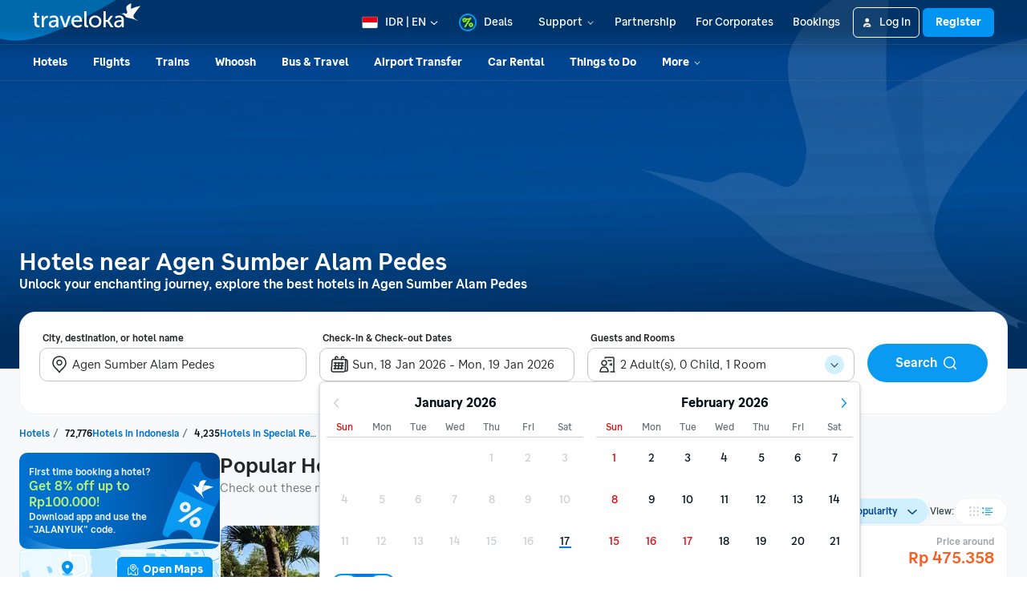

--- FILE ---
content_type: application/javascript
request_url: https://d1785e74lyxkqq.cloudfront.net/_next/static/v4.6.0/js/4113-ede0cc07a52c.js
body_size: 12019
content:
"use strict";(self.webpackChunk_N_E=self.webpackChunk_N_E||[]).push([[4113],{31099:function(e,t,n){var o=n(74512),i=n(3144),l=n(61392),r=n(25682),a=n(32735),s=n(3882),u=n(27190),c=n.n(u);t.Z=function(e){let{options:t,onSelect:n,selectedValue:u,renderItem:d,formatInputValue:h,maxHeight:m,label:g,forceInitialFieldValue:p,disabled:f,...y}=e,[v,x]=(0,a.useState)({}),[C,b]=(0,a.useState)(!1);(0,a.useEffect)(()=>{if(void 0!==u){let e=t.findIndex(e=>e.value===u);e>=0&&x(t[e])}},[u,t]);let S="";return!C&&p?S=p:void 0!==v.value&&(S=h?h(v.value):v.label),(0,o.jsx)(s.Z,{ref:e.dropdownRef,maxHeight:m,options:t,renderItem:d?(e,t)=>d(e,t,v):void 0,value:v.value,onSelect:(e,t)=>{n&&n(e,t),x(e),p&&b(!0)},isDisabled:f,children:g?(0,o.jsx)(i.Z,{label:g,value:String(S),iconRight:(0,o.jsx)(l.Z,{src:c()}),...y,disabled:f}):(0,o.jsx)(r.Z,{value:String(S),iconRight:(0,o.jsx)(l.Z,{src:c()}),...y,disabled:f})})}},31327:function(e,t,n){var o=n(74512),i=n(19586),l=n(73030),r=n(67028);n(32735);var a=n(87904),s=n(6907),u=n(8049),c=n(77916);let d=s.Z.create({container:{display:"inline-flex",flexDirection:"row",alignItems:"center",gap:r.BMPrimitives.BMSize.xs},item:{width:r.BMPrimitives.BMSize.xl4,flexDirection:"row",justifyContent:"center",alignItems:"center"}});t.Z=function(e){let{minValue:t,maxValue:n,isChangeValid:r,value:s,onChange:h,onInvalidChange:m,onChangeBelowMin:g,onChangeAboveMax:p,disabled:f,inputStyle:y,containerStyle:v}=e,x=e=>"number"==typeof t&&e<t,C=e=>"number"==typeof n&&e>n,b=e=>{let t=s+e;if(r&&!r(t)){m&&m();return}if(x(t)){g&&g();return}if(C(t)){p&&p();return}h&&h(t,e)},S=x(s-1)||f,N=C(s+1)||f;return(0,o.jsxs)(a.Z,{style:[d.container,v],children:[(0,o.jsx)(i.Z,{Icon:u.Z,onPress:()=>b(-1),disabled:S,testID:"stepper-minus"}),(0,o.jsx)(a.Z,{style:[d.item,y],children:(0,o.jsx)(l.Z,{ink:f?"BMStyleTextInkMuted":"BMStyleTextInkPrimary",variant:"uiLarge",testID:"stepper-value",children:s})}),(0,o.jsx)(i.Z,{Icon:c.Z,onPress:()=>b(1),disabled:N,testID:"stepper-plus"})]})}},33919:function(e,t,n){let o;n.d(t,{Z:function(){return w}});var i=n(74512),l=n(76312),r=n(56888),a=n(54289),s=n(31807),u=n(17356),c=n(8730),d=n(32735),h=n(87904),m=n(6907),g=n(47556),p=n(34599);let f=["bottom","height","left","right","top","width"],y=function(){let e=arguments.length>0&&void 0!==arguments[0]?arguments[0]:{},t=arguments.length>1&&void 0!==arguments[1]?arguments[1]:{};return f.some(n=>e[n]!==t[n])},v=new Map,x=()=>{v.forEach(e=>{e.hasRectChanged&&(e.callbacks.forEach(t=>t(e.rect)),e.hasRectChanged=!1)}),window.setTimeout(()=>{v.forEach((e,t)=>{let n=t.getBoundingClientRect();y(n,e.rect)&&(e.hasRectChanged=!0,e.rect=n)})},0),o=window.requestAnimationFrame(x)};function C(e){let{base:t,children:n,offscreen:l=!1,position:r="absolute",zIndex:a,style:s,pointerEvents:u="auto"}=e,c=(0,d.useRef)();return(0,d.useEffect)(()=>{var e;let n;if(!0===l)return;let i=void 0===t?document.body:t.current,r=c.current,{observe:a,unobserve:s}=(e=e=>{clearTimeout(n),n=setTimeout(()=>{r.style.top=e.top+window.scrollY+"px",r.style.left=e.left+window.scrollX+"px",r.style.width=e.width+"px",r.style.height=e.height+"px",r.style.opacity="1"},100)},{observe(){let t=0===v.size;v.has(i)?v.get(i).callbacks.push(e):v.set(i,{rect:void 0,hasRectChanged:!1,callbacks:[e]}),t&&x()},unobserve(){let t=v.get(i);if(t){let n=t.callbacks.indexOf(e);n>=0&&t.callbacks.splice(n,1),t.callbacks.length||v.delete(i),v.size||cancelAnimationFrame(o)}}});return a(),()=>{clearTimeout(n),s()}},[l]),(0,g.createPortal)((0,i.jsx)(h.Z,{ref:c,pointerEvents:u,style:[{position:r,zIndex:Number.isNaN(a)?0:Number(a),opacity:0},s],children:n}),document.getElementById("accomSharedPortalContainer")||document.body)}function b(e){return(0,i.jsx)(p.default,{children:(0,i.jsx)(C,{...e})})}function S(e){let t=(0,d.useRef)(),{children:n,show:o,contentZIndex:a,isWithoutPortal:s,disabled:u,...c}=e,{position:m}=c,[g,p]=(0,l.Q)(),[f,y]=(0,r.Z)(),v="boolean"==typeof o?!0===o:g;return u?(0,i.jsx)(i.Fragment,{children:e.children}):s?(0,i.jsxs)(h.Z,{...p,...y,children:[n,(0,i.jsx)(h.Z,{style:{flexDirection:"left"===m||"right"===m?"row":"column",position:"absolute",left:0,right:0},children:(0,i.jsx)(N,{show:v,...c,baseWidth:f.width})})]}):(0,i.jsxs)(h.Z,{ref:t,...p,...y,children:[(0,i.jsx)(b,{style:[function(e,t){let n={};switch(e){case"left":case"right":n.flexDirection="row";break;default:n.flexDirection="column"}return"number"==typeof t&&(n.zIndex=t),n}(m,a),v?{}:{display:"none"}],base:t,pointerEvents:e.pointerEvents,children:(0,i.jsx)(N,{show:v,...c,baseWidth:f.width})}),n]})}function N(e){var t;let{content:n,variant:o="normal",position:l="top",width:r="auto",offset:d,show:m,baseWidth:g,testID:p}=e,{color:f}=(0,a.Fg)(),y=null!==(t=e.contentBgColor)&&void 0!==t?t:function(e,t){switch(e){case"alert":return t.textAlert;case"plain":return t.uiLightPrimary;case"hotel":return t.brandGoodNight;case"gray":return t.uiDarkSecondary;default:return t.darkPrimary}}(o,f),[v,x,C]=function(e){switch(e){case"top":return[A.wrapperTop,A.arrowTop,A.cardOffsetTop];case"right":return[A.wrapperRight,A.arrowRight,A.cardOffsetRight];case"bottom":return[A.wrapperBottom,A.arrowBottom,A.cardOffsetBottom];case"bottom-left":return[A.wrapperBottom,A.arrowBottomLeft,A.cardOffsetBottom];case"bottom-right":return[A.wrapperBottom,A.arrowBottomRight,A.cardOffsetBottom];case"top-left":return[A.wrapperTop,A.arrowTopLeft,A.cardOffsetTop];case"top-right":return[A.wrapperTop,A.arrowTopRight,A.cardOffsetTop];default:return[A.wrapperLeft,A.arrowLeft,A.cardOffsetLeft]}}(l),b=function(e){switch(e){case"top-left":case"bottom-left":return A.alignStart;case"top-right":case"bottom-right":return A.alignEnd;default:return A.alignCenter}}(l);return(0,i.jsxs)(h.Z,{testID:p,style:[A.wrapper,{width:"stretchToChild"===r?g:r,opacity:Number(m)},!m&&{display:"none"},function(e,t,n){let o={x:0,y:0},i=n?0:c.default.spacing.m,l=c.default.spacing.xxs+i;switch(e){case"top":case"top-left":case"top-right":o.y=-l;break;case"right":o.x=l;break;case"bottom":case"bottom-left":case"bottom-right":o.y=l;break;default:o.x=-l}let{x:r=0,y:a=0}=t||{};return{transform:[{translateX:o.x+r},{translateY:o.y-a}]}}(l,d,m),b,v],children:[(0,i.jsx)(h.Z,{style:[A.arrow,x,{borderColor:y}]}),(0,i.jsxs)(s.Z,{elevation:"float",style:[A.tooltipCard,C,{backgroundColor:y,zIndex:1}],children:[R(n)&&(0,i.jsx)(u.Z,{ink:"white",style:A.tooltipText,children:n}),!R(n)&&n]})]})}function R(e){return"number"==typeof e||"string"==typeof e}S.Text=function(e){let{onTruncate:t,children:n,numberOfLines:o=1,lineHeight:l=c.default.typography.uiBaseline.lineHeight,...r}=e,[a,s]=(0,d.useState)(!1);return((0,d.useEffect)(()=>{a&&(null==t||t(!0))},[a]),a)?(0,i.jsx)(u.Z,{...r,numberOfLines:o,children:n}):(0,i.jsx)(u.Z,{...r,onLayout:e=>{let{height:t}=e.nativeEvent.layout;s(t>o*l)},children:n})};var w=S;let A=m.Z.create({alignCenter:{alignSelf:"center"},alignStart:{alignSelf:"flex-start"},alignEnd:{alignSelf:"flex-end"},wrapper:{position:"absolute",transitionProperty:"transform, opacity",transitionDuration:"".concat(c.default.animation.timing.instant,"ms")},wrapperTop:{bottom:"100%"},wrapperRight:{left:"100%"},wrapperBottom:{top:"100%"},wrapperLeft:{right:"100%"},arrow:{zIndex:1,position:"absolute",width:0,height:0,borderWidth:c.default.spacing.xs,borderRadius:2},arrowTop:{left:"50%",bottom:0,transformOrigin:"bottom left",transform:[{rotate:"-45deg"}]},arrowRight:{top:"50%",transformOrigin:"top left",transform:[{rotate:"-45deg"}]},arrowBottom:{left:"50%",transformOrigin:"top left",transform:[{rotate:"45deg"}]},arrowLeft:{top:"50%",right:0,transformOrigin:"top right",transform:[{rotate:"45deg"}]},arrowBottomLeft:{left:"10%",transformOrigin:"top left",transform:[{rotate:"45deg"}]},arrowBottomRight:{right:"10%",transformOrigin:"top left",transform:[{rotate:"45deg"}]},arrowTopLeft:{left:"10%",bottom:0,transformOrigin:"bottom left",transform:[{rotate:"-45deg"}]},arrowTopRight:{right:"10%",bottom:0,transformOrigin:"bottom left",transform:[{rotate:"-45deg"}]},cardOffsetTop:{marginBottom:c.default.spacing.xs},cardOffsetRight:{marginLeft:c.default.spacing.xs},cardOffsetBottom:{marginTop:c.default.spacing.xs},cardOffsetLeft:{marginRight:c.default.spacing.xs,marginTop:c.default.spacing.m},tooltipCard:{paddingHorizontal:c.default.spacing.s,paddingVertical:c.default.spacing.xs,borderRadius:c.default.border.radius.normal},tooltipText:{textAlign:"center"}})},44079:function(e,t,n){n.d(t,{B:function(){return Y},Z:function(){return W}});var o=n(74512),i=n(32735),l=n(14784),r=n(48113),a=n(33919),s=n(61392),u=n(17356),c=n(8730),d=n(89793),h=n.n(d),m=n(87904),g=n(5060),p=n(6907),f=n(31327),y=n(3882),v=n(31099),x=n(79617),C=n.n(x),b=n(99866),S=n.n(b),N=n(99095),R=n.n(N);class w extends i.Component{componentDidUpdate(e){e.initialGuestNum===this.props.initialGuestNum&&e.initialRoomNum===this.props.initialRoomNum&&h()(e.childAgeValues,this.props.childAgeValues)||this.updateStateFromProps(this.props)}render(){let{minGuestNum:e,maxGuestNum:t,minChildNum:n,maxChildNum:i,childAgeOptions:l,minRoomNum:r,maxRoomNum:a,labels:c,isChildEnabled:d,dropdownContentChildren:h}=this.props,{guestNum:p,childAges:x,roomNum:b}=this.state,{guestLabel:N,childLabel:w,roomLabel:I,childInfoTitle:Z,childInfoDescription:T,ageLabel:D,doneLabel:O,inputValueLabel:M,childAgeLabel:L}=c;return(0,o.jsx)(y.Z,{ref:this.props.dropdownRef,maxHeight:600,isDropdownVisible:!0,content:c=>(0,o.jsxs)(m.Z,{style:A.container,children:[(0,o.jsxs)(m.Z,{style:[A.row,A.fieldItem],children:[(0,o.jsxs)(m.Z,{style:A.row,children:[(0,o.jsx)(s.Z,{src:C(),style:{marginRight:12}}),(0,o.jsx)(u.Z,{testID:"occupancy-adult",children:N})]}),(0,o.jsx)(f.Z,{value:p,minValue:e,maxValue:t,onChange:this.handleSetGuestNum,isChangeValid:this.isGuestChangeValid,onChangeAboveMax:this.handleChangeAboveMax,onInvalidChange:this.handleChangeGuestBelowRoomNum})]}),d&&(0,o.jsxs)(m.Z,{style:[A.row,A.fieldItem],children:[(0,o.jsxs)(m.Z,{style:A.row,children:[(0,o.jsx)(s.Z,{src:S(),style:{marginRight:12}}),(0,o.jsx)(u.Z,{testID:"occupancy-children",children:w})]}),(0,o.jsx)(f.Z,{value:x.length,minValue:n,maxValue:i,onChange:this.handleChildNumChange,onChangeAboveMax:this.handleChangeAboveMax})]}),(0,o.jsxs)(m.Z,{style:[A.row,A.fieldItem],children:[(0,o.jsxs)(m.Z,{style:A.row,children:[(0,o.jsx)(s.Z,{src:R(),style:{marginRight:12}}),(0,o.jsx)(u.Z,{testID:"occupancy-room",children:I})]}),(0,o.jsx)(f.Z,{value:b,minValue:r,maxValue:a,onChange:this.handleSetRoomNum,isChangeValid:this.isRoomChangeValid,onChangeAboveMax:this.handleChangeAboveMax,onInvalidChange:this.handleChangeGuestBelowRoomNum})]}),x.length>0?(0,o.jsxs)(m.Z,{style:{zIndex:1},children:[(0,o.jsx)(u.Z,{variant:"ui-small",children:Z}),(0,o.jsx)(u.Z,{variant:"ui-small",ink:"secondary",children:T}),(0,o.jsx)(m.Z,{style:A.childAgeContainer,children:Array(x.length).fill({}).map((e,t)=>{let n="",i=x[t];return null==i||isNaN(i)||(n=l[i].value),(0,o.jsx)(m.Z,{style:[A.initial,A.childAgeItem,t%3==2&&A.noMargin],children:(0,o.jsx)(v.Z,{label:L(t+1),placeholder:D,options:l,selectedValue:n,onSelect:(e,n)=>this.handleSelectAge(t,n),testID:"occupancy-child-age-field"})},t)})})]}):null,h,(0,o.jsx)(m.Z,{style:[A.initial,A.buttonContainer],children:(0,o.jsx)(g.Z,{onPress:()=>{this.handleCheckShouldCloseDropdown()&&(c(),this.handleCloseDropdown())},style:A.initial,testID:"occupancy-done-btn",children:(0,o.jsx)(u.Z,{variant:"ui-small",ink:"primary-interactive",style:A.doneLabel,children:O})})})]}),shouldCloseDropdown:this.handleCheckShouldCloseDropdown,onOpenDropdown:this.props.onOpenDropdown,onCloseDropdown:this.handleCloseDropdown,isDisabled:this.props.isDisabled,dropdownStyle:this.props.dropdownStyle,testID:"occupancy",children:this.props.children(M({guestNum:p,childNum:x.length,roomNum:b}))})}constructor(e){super(e),this.updateStateFromProps=e=>{this.setState({guestNum:e.initialGuestNum,childAges:e.childAgeValues,roomNum:e.initialRoomNum})},this.isGuestChangeValid=e=>e>=this.state.roomNum,this.isRoomChangeValid=e=>e<=this.state.guestNum,this.handleChangeGuestBelowRoomNum=()=>{let{onChangeGuestBelowRoomNum:e}=this.props;e&&e()},this.handleChangeAboveMax=()=>{let{onChangeValueAboveMax:e}=this.props;e&&e()},this.handleSetGuestNum=e=>{let{onChangeGuestNum:t}=this.props;this.setState({guestNum:e}),t&&t(e)},this.handleChildNumChange=(e,t)=>{let n;let{onChangeChildAges:o}=this.props,{childAges:i}=this.state;n=t>0?[...i,8]:i.slice(0,i.length-1),this.setState({childAges:n}),o&&o(n)},this.handleSetRoomNum=e=>{let{onChangeRoomNum:t}=this.props;this.setState({roomNum:e}),t&&t(e)},this.handleSelectAge=(e,t)=>{let{onChangeChildAges:n}=this.props,{childAges:o}=this.state,i=[...o];i[e]=t,this.setState({childAges:i}),n&&n(i)},this.handleCheckShouldCloseDropdown=()=>{let{defaultChildAge:e,onSetToDefaultAge:t}=this.props,{childAges:n}=this.state,o=!1,i=n.map(n=>null===n?(o=!0,t&&t(),e||8):n);return!o||(this.setState({childAges:i}),!1)},this.handleCloseDropdown=()=>{let{guestNum:e,childAges:t,roomNum:n}=this.state,{onCloseDropdown:o}=this.props;o&&o({guestNum:e,childAges:t,roomNum:n})},this.state={guestNum:this.props.initialGuestNum,childAges:this.props.childAgeValues,roomNum:this.props.initialRoomNum}}}w.defaultProps={initialGuestNum:1,minGuestNum:1,maxGuestNum:15,minChildNum:0,maxChildNum:6,childAgeValues:[],initialRoomNum:1,minRoomNum:1,maxRoomNum:8};let A=p.Z.create({container:{padding:c.default.spacing.m},row:{flex:1,flexDirection:"row",alignItems:"center"},fieldItem:{justifyContent:"space-between",columnGap:c.default.spacing.m,marginBottom:c.default.spacing.m,minWidth:"max-content"},childAgeContainer:{flexDirection:"row",flexWrap:"wrap",marginBottom:c.default.spacing.s},childAgeItem:{width:"30%",marginTop:c.default.spacing.m,marginRight:"5%"},buttonContainer:{alignItems:"flex-end",marginTop:c.default.spacing.m},doneLabel:{fontWeight:"bold"},noMargin:{marginRight:0},initial:{position:"initial",zIndex:"initial"}});var I=n(7868),Z=n(67028),T=n(73030),D=n(63090),O=n(53566),M=n(29958),L=n(68032),j=n(76550),P=n(12515),k=n(27087),E=n(86232),B=n(26817),G=n(58044),H=e=>{let{isAvailable:t,value:n,label:i,tooltipContent:l,onChange:r}=e,{BMComponents:a}=(0,P.v)();return(0,o.jsxs)(m.Z,{style:[_.container,{borderColor:a.BMStyleLineBordercolorSubtle,backgroundColor:a.BMStyleSurfaceBgcolorInventory,borderWidth:Z.BMPrimitives.BMBorder.width.thick}],children:[(0,o.jsx)(B.Z,{color:t?a.BMStyleIconInkPrimary:a.BMStyleIconInkMuted}),(0,o.jsx)(T.Z,{ink:t?"BMStyleTextInkPrimary":"BMStyleTextInkMuted",variant:"uiLargeLi",children:i}),(0,o.jsx)(k.Z,{position:"bottom-middle",content:l,width:360,children:(0,o.jsx)(G.Z,{width:16,height:16,color:a.BMStyleIconInkAction})}),(0,o.jsx)(m.Z,{style:_.checkbox,children:(0,o.jsx)(E.Z,{testID:"multi-room-checkbox",disabled:!t,onChange:r,value:n})})]})};let _=p.Z.create({container:{flexDirection:"row",alignItems:"center",gap:Z.BMPrimitives.BMSize.sm,padding:Z.BMPrimitives.BMSize.xs,borderRadius:Z.BMPrimitives.BMRadius.md},checkbox:{alignItems:"center",justifyContent:"center",marginLeft:"auto",top:-2,right:-10}});var V=n(45037);let U=p.Z.create({container:{padding:c.default.spacing.m,flexDirection:"column",gap:Z.BMPrimitives.BMSize.lg,width:"100%"},row:{flex:1,flexDirection:"row",alignItems:"center"},spec:{gap:Z.BMPrimitives.BMSize.sm},fieldItem:{justifyContent:"space-between",columnGap:c.default.spacing.m,minWidth:"max-content"},childAgeContainer:{flexDirection:"row",flexWrap:"wrap",marginBottom:c.default.spacing.s},childAgeItem:{width:"30%",marginTop:c.default.spacing.m,marginRight:"5%"},buttonContainer:{alignItems:"flex-end"},noMargin:{marginRight:0},initial:{position:"initial",zIndex:"initial"}});var F=e=>{let{dropdownRef:t,initialGuestNum:n=1,minGuestNum:l=1,maxGuestNum:r=15,minChildNum:a=0,maxChildNum:s=6,childAgeOptions:c,childAgeValues:d=[],defaultChildAge:h,isChildEnabled:g,dropdownStyle:p,initialRoomNum:x=1,minRoomNum:C=1,maxRoomNum:b=8,isShowMultiRoomCheckbox:S=!0,onChangeGuestNum:N,onChangeChildAges:R,onChangeRoomNum:w,onChangeGuestBelowRoomNum:A,onChangeValueAboveMax:P,onSetToDefaultAge:k,onOpenDropdown:E,onCloseDropdown:B,isDisabled:G,children:_,dropdownContentChildren:F,labels:z}=e,[W,Y]=(0,i.useState)(n),[K,J]=(0,i.useState)(d),[q,Q]=(0,i.useState)(x),{isMultiRoomAlternativeOptionEnabled:X,setIsMultiRoomAlternativeOptionEnabled:$}=(0,O.Y)();(0,i.useEffect)(()=>{Y(n),Q(x),J(d)},[n,x,d]);let ee=(0,i.useCallback)(e=>e>=q,[q]),et=(0,i.useCallback)(e=>e<=W,[W]),en=(0,i.useCallback)(()=>{null==A||A()},[A]),eo=(0,i.useCallback)(()=>{null==P||P()},[P]),ei=(0,i.useCallback)(e=>{Y(e),null==N||N(e)},[N]),el=(0,i.useCallback)((e,t)=>{let n;J(n=t>0?[...K,V.RZ]:K.slice(0,K.length-1)),null==R||R(n)},[K,R]),er=(0,i.useCallback)(e=>{Q(e),null==w||w(e)},[w]),ea=(0,i.useCallback)((e,t)=>{let n=[...K];n[e]=t,J(n),null==R||R(n)},[K,R]),es=(0,i.useCallback)(()=>{let e=!1,t=K.map(t=>null===t?(e=!0,null==k||k(),h||V.RZ):t);return!e||(J(t),!1)},[K,h,k]),eu=(0,i.useCallback)(()=>{null==B||B({guestNum:W,childAges:K,roomNum:q,multiRoomAlternativeOption:X})},[B,W,K,q,X]),{guestLabel:ec,childLabel:ed,roomLabel:eh,childInfoTitle:em,childInfoDescription:eg,ageLabel:ep,doneLabel:ef,multiRoomLabel:ey,multiRoomTooltipContent:ev,inputValueLabel:ex,childAgeLabel:eC}=z,eb=(0,i.useMemo)(()=>W/q>V.sJ,[W,q]),eS=(0,i.useRef)(!1);(0,i.useEffect)(()=>{if(eS.current){$(eb);return}eS.current=!0},[eb,$]);let eN=(0,i.useCallback)(e=>(0,o.jsxs)(I.Z,{layout:"SPACIOUS",elevation:"FLOAT",style:U.container,customStyle:{padding:Z.BMPrimitives.BMSize.lg,overflow:"visible"},children:[(0,o.jsxs)(m.Z,{style:[U.row,U.fieldItem],testID:"occupancy-guest-row",children:[(0,o.jsxs)(m.Z,{style:[U.row,U.spec],children:[(0,o.jsx)(M.Z,{}),(0,o.jsx)(T.Z,{ink:"BMStyleTextInkPrimary",variant:"uiLarge",testID:"occupancy-adult",children:ec})]}),(0,o.jsx)(f.Z,{value:W,minValue:l,maxValue:r,onChange:ei,isChangeValid:ee,onChangeAboveMax:eo,onInvalidChange:en})]}),g&&(0,o.jsxs)(m.Z,{style:[U.row,U.fieldItem],testID:"occupancy-child-row",children:[(0,o.jsxs)(m.Z,{style:[U.row,U.spec],children:[(0,o.jsx)(L.Z,{}),(0,o.jsx)(T.Z,{ink:"BMStyleTextInkPrimary",variant:"uiLarge",testID:"occupancy-children",children:ed})]}),(0,o.jsx)(f.Z,{value:K.length,minValue:a,maxValue:s,onChange:el,onChangeAboveMax:eo})]}),(0,o.jsxs)(m.Z,{style:[U.row,U.fieldItem],testID:"occupancy-room-row",children:[(0,o.jsxs)(m.Z,{style:[U.row,U.spec],children:[(0,o.jsx)(j.Z,{}),(0,o.jsx)(T.Z,{ink:"BMStyleTextInkPrimary",variant:"uiLarge",testID:"occupancy-room",children:eh})]}),(0,o.jsx)(f.Z,{value:q,minValue:C,maxValue:b,onChange:er,isChangeValid:et,onChangeAboveMax:eo,onInvalidChange:en})]}),K.length>0&&(0,o.jsxs)(m.Z,{style:{zIndex:1},children:[(0,o.jsx)(u.Z,{variant:"ui-small",children:em}),(0,o.jsx)(u.Z,{variant:"ui-small",ink:"secondary",children:eg}),(0,o.jsx)(m.Z,{style:U.childAgeContainer,children:Array(K.length).fill({}).map((e,t)=>{let n="",i=K[t];return null==i||isNaN(i)||(n=c[i].value),(0,o.jsx)(m.Z,{style:[U.initial,U.childAgeItem,t%3==2&&U.noMargin],children:(0,o.jsx)(v.Z,{label:eC(t+1),placeholder:ep,options:c,selectedValue:n,onSelect:(e,n)=>ea(t,n),testID:"occupancy-child-age-field"})},t)})})]}),S&&(0,o.jsx)(H,{isAvailable:eb,value:X,label:ey,tooltipContent:ev,onChange:$}),F,(0,o.jsx)(m.Z,{style:[U.initial,U.buttonContainer],children:(0,o.jsx)(D.Z,{label:ef,onPress:()=>{es()&&(e(),eu())},role:"PRIMARY",size:"NORMAL",testID:"occupancy-done-btn",buttonStyle:{width:96}})})]}),[ec,W,l,r,ei,ee,eo,en,g,ed,K,a,s,el,eh,q,C,b,er,et,em,eg,S,eb,X,ey,ev,$,F,ef,eC,ep,c,ea,es,eu]);return(0,o.jsx)(y.Z,{ref:t,maxHeight:600,isDropdownVisible:!0,content:eN,shouldCloseDropdown:es,onOpenDropdown:E,onCloseDropdown:eu,isDisabled:G,dropdownStyle:p,sideAlign:"right",useDefaultDropdownMenuStyle:!1,testID:"occupancy",children:_(ex({guestNum:W,childNum:K.length,roomNum:q}))})},z=n(3403);function W(e){let t=(0,l.w)(),n=(0,r.h)(Y),s=(0,z.v)(),{isMultiRoomAlternativeOptionEnabled:u}=(0,O.Y)(),c={guestLabel:s?n.SimpleSentences.adult:n.SimpleSentences.guest,childLabel:n.HotelSearch.childLabel,roomLabel:n.HotelSearchResultPage.roomLabel,childInfoTitle:n.HotelSearch.childInfoTitle,childInfoDescription:n.HotelSearch.childInfoDescription,ageLabel:n.HotelSearch.childAgeLabel,doneLabel:n.SimpleSentences.done,multiRoomLabel:n.HotelSearch.multiRoomLabel,multiRoomTooltipContent:n.HotelSearch.multiRoomTooltipContent,inputValueLabel:e=>{let{guestNum:o,childNum:i,roomNum:l}=e,r=t(s?n.HotelDetailPage.numOfAdultLabel:n.HotelDetailPage.numOfGuestsLabel,{num:String(o)}),a=t(n.HotelSearch.childLabelWithNumberFormatted,{num:String(i)}),c=t(n.HotelSearch.roomLabelWithNumberFormatted,{num:String(l)}),d=s?"".concat(r,", ").concat(a,", ").concat(c):"".concat(r,", ").concat(c);return"".concat(d).concat(u?"*":"")},childAgeLabel:e=>t(n.HotelSearch.childNumber,{num:String(e)})},[d,h]=(0,i.useState)(""),[m,g]=(0,i.useState)(!1),p=(0,i.useMemo)(()=>[{value:"0",label:"< 1"},...Array(V.wY).fill({}).map((e,t)=>({value:String(t+1),label:String(t+1)}))],[]),f=(0,i.useCallback)(()=>{g(!0),setTimeout(()=>{g(!1)},2500)},[]),y=()=>{h(n.SearchContainerJs.numOfRoomsExceedGuestsMessage),f()},v=()=>{h(n.HotelSearch.exceedMaxWithChildTooltip),f()},x=()=>{h(n.HotelSearch.childAgeTooltip),f()};return e.isDropdownV3?(0,o.jsx)(a.Z,{show:m,content:d,variant:"alert",position:e.tooltipPosition||"top",contentZIndex:4,isWithoutPortal:"bottom"!==e.tooltipPosition,children:(0,o.jsx)(F,{dropdownRef:e.dropdownRef,initialGuestNum:e.initialGuestNum||V.mU,minGuestNum:V.mU,maxGuestNum:V.vZ,minChildNum:V.sR,maxChildNum:V.S0,childAgeOptions:p,childAgeValues:e.initialChildAges||[],defaultChildAge:V.RZ,initialRoomNum:e.initialRoomNum||V.nK,minRoomNum:V.nK,maxRoomNum:V.yB,isChildEnabled:s,isDisabled:e.isDisabled,labels:c,isShowMultiRoomCheckbox:e.isShowMultiRoomCheckbox,onChangeGuestNum:e.onChangeGuestNum,onChangeChildAges:e.onChangeChildAges,onChangeRoomNum:e.onChangeRoomNum,onChangeGuestBelowRoomNum:y,onChangeValueAboveMax:v,onSetToDefaultAge:x,onOpenDropdown:e.onOpenDropdown,onCloseDropdown:e.onCloseDropdown,dropdownStyle:e.dropdownStyle,children:t=>e.children(t)})}):(0,o.jsx)(a.Z,{show:m,content:d,variant:"alert",position:e.tooltipPosition||"top",contentZIndex:4,isWithoutPortal:"bottom"!==e.tooltipPosition,children:(0,o.jsx)(w,{dropdownRef:e.dropdownRef,initialGuestNum:e.initialGuestNum||V.mU,minGuestNum:V.mU,maxGuestNum:V.vZ,minChildNum:V.sR,maxChildNum:V.S0,childAgeOptions:p,childAgeValues:e.initialChildAges||[],defaultChildAge:V.RZ,initialRoomNum:e.initialRoomNum||V.nK,minRoomNum:V.nK,maxRoomNum:V.yB,isChildEnabled:s,isDisabled:e.isDisabled,labels:c,onChangeGuestNum:e.onChangeGuestNum,onChangeChildAges:e.onChangeChildAges,onChangeRoomNum:e.onChangeRoomNum,onChangeGuestBelowRoomNum:y,onChangeValueAboveMax:v,onSetToDefaultAge:x,onOpenDropdown:e.onOpenDropdown,onCloseDropdown:e.onCloseDropdown,dropdownStyle:e.dropdownStyle,children:t=>e.children(t)})})}let Y={SimpleSentences:{adult:"",guest:"",done:""},HotelSearch:{guestAndRoomLabel:"",roomLabelWithNumberFormatted:"",childLabelWithNumberFormatted:"",childInfoTitle:"",childInfoDescription:"",childNumber:"",childLabel:"",childAgeLabel:"",childAgeTooltip:"",exceedMaxWithChildTooltip:"",multiRoomLabel:"",multiRoomTooltipContent:""},HotelSearchResultPage:{roomLabel:""},HotelDetailPage:{numOfAdultLabel:"",numOfGuestsLabel:""},SearchContainerJs:{numOfRoomsExceedGuestsMessage:""}}},53566:function(e,t,n){n.d(t,{Y:function(){return c},c:function(){return u}});var o=n(74512),i=n(32735),l=n(18618),r=n(34795),a=n(45037);let s=(0,i.createContext)(void 0);function u(e){let{children:t,initialMultiRoomAlternativeOptionEnabled:n,enabled:u=!1}=e,{query:c}=(0,l.H)(),{numOfGuests:d,numOfRooms:h}=(0,r.F)((null==c?void 0:c.spec)||""),[m,g]=(0,i.useState)(()=>(null==c?void 0:c.multiRoomAlternativeOption)!=="false"&&!(d/h<=a.sJ));return(0,i.useEffect)(()=>{"boolean"==typeof n&&g(n)},[]),(0,o.jsx)(s.Provider,{value:{isMultiRoomAlternativeOptionEnabled:!!u&&m,setIsMultiRoomAlternativeOptionEnabled:g},children:t})}function c(){let e=(0,i.useContext)(s);if(!e)throw Error("useMultiRoomState must be used within a MultiRoomStateProvider");return e}},88940:function(e,t,n){n.d(t,{_:function(){return s}});var o=n(74512),i=n(32735),l=n(20648);let r=(0,i.createContext)({sendAutocompleteTracking:(e,t)=>{},storeInteractedSection:e=>{},storeDisplayedSections:e=>{},storeSelectedItem:e=>{},getSectionIndex:e=>-1,clearTrackingData:()=>{}}),a={timestamp:null,country:null,lang:null,keyword:null,sectionName:null,row:null,component:null,eventName:null,result:null,resultType:null,resultId:null,resultPrice:null,displayedSection:[],interactedSection:[],entryPoint:null};t.Z=function(e){let{children:t,entryPoint:n}=e,s=(0,i.useRef)({...a}),u=(0,l.Z)(),c=(0,i.useCallback)(()=>{s.current={...a,displayedSection:[],interactedSection:[]}},[]),d=(0,i.useCallback)(e=>{s.current={...s.current,...e}},[]),h=(0,i.useCallback)((e,t)=>{var o;null===(o=u("hotel.autocompleteTrackerV3",{...s.current,entryPoint:n,eventName:e,keyword:t||s.current.keyword}))||void 0===o||o.send(),"CLEAR_LAST_SEARCH_CLICKED"!==e&&c()},[c,n,u]),m=(0,i.useCallback)(e=>{s.current.interactedSection.includes(e)||s.current.interactedSection.push(e)},[]),g=(0,i.useCallback)(e=>{s.current.displayedSection.includes(e)||s.current.displayedSection.push(e)},[]),p=(0,i.useCallback)(e=>{let{isFeaturesFetching:t,isInputEmpty:n,listCount:o,hasAreaRecommendations:i,hasFrequentlyBooked:l,hasHistory:r,hasLandmarkRecommendations:a,hasRecentlyViewed:s,isMerchEnabled:u,isPopularDestinationsEnabled:d}=e;c(),t&&g("LOADING_FEATURES"),n&&g("NEAR_ME"),o||n||g("NO_RESULT"),o&&!n&&g("HIGHLIGHTED_RESULT"),r&&n&&g("LAST_SEARCH_WITH_SPEC"),i&&g("POPULAR_AREA"),a&&g("POPULAR_LANDMARK"),s&&g("RECENTLY_VIEWED"),l&&g("FREQUENTLY_BOOKED"),o>1&&!n&&g("OTHER_RESULT"),n&&o&&d&&g("POPULAR_DESTINATIONS"),(n||!o)&&u&&g("MERCHANDISING")},[g,c]),f=(0,i.useCallback)(e=>s.current.displayedSection.indexOf(e),[]),y=(0,i.useMemo)(()=>({sendAutocompleteTracking:h,storeInteractedSection:m,storeDisplayedSections:p,storeSelectedItem:d,clearTrackingData:c,getSectionIndex:f}),[c,f,h,p,m,d]);return(0,o.jsx)(r.Provider,{value:y,children:t})};let s=()=>(0,i.useContext)(r)},28420:function(e,t,n){n.d(t,{G:function(){return c},Z:function(){return u}});var o=n(74512),i=n(32735),l=n(37800),r=n.n(l),a=n(18618);let s=(0,i.createContext)({hotelFilterPageType:"",entryPoint:"SEARCH_FORM",roomResultType:"NONE"});function u(e){let{query:t}=(0,a.H)(),n=t&&r()(t.pageType);return(0,o.jsx)(s.Provider,{value:{hotelFilterPageType:n,entryPoint:e.entryPoint||"SEARCH_FORM",roomResultType:e.roomResultType||"NONE"},children:e.children})}function c(){return(0,i.useContext)(s)}},12793:function(e,t,n){n.d(t,{Z:function(){return h}});var o=n(32735),i=n(86349),l=n.n(i),r=n(17957),a=n(11981),s=n(65028),u=n(30432),c=n(89122),d=n(8815),h=function(e){var t,n,i;let{searchSpec:h,...m}=e,[g,p]=(0,o.useState)([]),{queries:f}=(0,a.Z)({...m,searchSpec:h,visibleDates:g}),y=(0,u.Lm)(c.It),{variant:v}=(0,d.F)(c.It),x=y||v||"control",C=(0,o.useRef)({}),b=null!==(i=null==h?void 0:null===(n=h.selectedLocation)||void 0===n?void 0:null===(t=n.type)||void 0===t?void 0:t.toUpperCase())&&void 0!==i?i:"",S=(0,s.m)(b),N=(0,s.G)(b);(0,o.useEffect)(()=>{g.forEach((e,t)=>{var n;let{year:o,realMonth:i}=e,r=null===(n=f[t])||void 0===n?void 0:n.data;r&&(C.current=l()(C.current,{[o]:{[i]:r.results}}))})},[f,g]);let R=(0,o.useMemo)(()=>!f.length||N||S&&"variant"===x?{}:g.reduce((e,t,n)=>{var o,i;let{year:a,realMonth:s}=t;if(null===(o=f[n])||void 0===o?void 0:o.isFetching)return l()(e,(0,r.az)(a,s));let u=null===(i=f[n])||void 0===i?void 0:i.data;return u?(C.current=l()(C.current,{[a]:{[s]:u.results}}),l()(e,(0,r.ci)(u,a,s))):e},{}),[N,S,f,x,g]),w=(0,o.useMemo)(()=>!f.length||S&&"variant"!==x?{}:g.reduce((e,t,n)=>{var o;let{year:i,realMonth:a}=t,s=null===(o=f[n])||void 0===o?void 0:o.data;return s?l()(e,(0,r.hv)(s,i,a)):e},{}),[S,f,x,g]),A=(0,o.useMemo)(()=>!f.length||S?{}:g.reduce((e,t,n)=>{var o;let{year:i,realMonth:a}=t,s=null===(o=f[n])||void 0===o?void 0:o.data;return s?l()(e,(0,r.PZ)(s,i,a)):e},{}),[S,f,g]);return(0,o.useMemo)(()=>({dateConfig:R,dateHighlight:w,monthHighlight:A,setVisibleDates:p,dateConfigResponse:C,showHotelPriceLegend:"variant"!==x&&S,showPriceFinderToggle:"variant"!==x}),[R,w,S,A,x])}},11981:function(e,t,n){n.d(t,{Z:function(){return h}});var o=n(32735),i=n(20108),l=n(32642),r=n(91027),a=n(53749),s=n(64184);let u="/v2/hotel/calendar/geo";var c=n(17957),d=n(65028),h=e=>{var t,n,h;let{searchSpec:m,visibleDates:g,enableHotelPriceFinder:p=!1,enableGeoPriceFinder:f=!1}=e,y=(0,l.U8)(),v=(0,r.bU)(),x=null!==(h=null==m?void 0:null===(n=m.selectedLocation)||void 0===n?void 0:null===(t=n.type)||void 0===t?void 0:t.toUpperCase())&&void 0!==h?h:"",C=(0,a.L)(),b=function(){let e=(0,s.Z)({path:u,method:"post",domain:"accomSearch"});return(0,o.useCallback)(async t=>{let n=await e({data:t});return n.success?n.result.data:null},[e])}(),S=(0,o.useMemo)(()=>{let e=null==m?void 0:m.selectedLocation;return(0,d.G)(x)&&e?g.map(t=>({queryKey:[u,m,t],queryFn:()=>b((0,c.cy)({searchSpec:{...m,selectedLocation:e},currency:y.code,languageTag:v.languageTag,realMonth:t.realMonth,year:t.year})),enabled:f&&!!m,staleTime:9e5,retry:0})):[]},[y.code,f,b,v.languageTag,m,x,g]),N=(0,o.useMemo)(()=>{let e=null==m?void 0:m.selectedLocation;return(0,d.m)(x)&&e?g.map(t=>({queryKey:[a.z,m,t],queryFn:()=>C((0,c.s6)({searchSpec:{...m,selectedLocation:e},currency:y.code,languageTag:v.languageTag,realMonth:t.realMonth,year:t.year})),enabled:p&&!!m,staleTime:9e5,retry:0})):[]},[y.code,p,C,v.languageTag,m,x,g]),R=(0,i.useQueries)(S),w=(0,i.useQueries)(N);return(0,o.useMemo)(()=>{let e=g.map(()=>null);return(0,d.m)(x)&&p?e=w:(0,d.G)(x)&&f&&(e=R),{queries:e}},[x,p,w,g,f,R])}},88698:function(e,t,n){var o=n(32735),i=n(64581),l=n(32642),r=n(91027),a=n(42317),s=n(85658);t.Z=()=>{let e=(0,l.U8)(),t=(0,r.bU)(),n=(0,a.aF)(),u=(0,s.Z)();return(0,o.useCallback)(o=>{var l,r,a,s;let{searchSpec:c,checkInDate:d,bestDateStatus:h,bannerMessage:m,displayPrice:g,...p}=o;return u("hotel.priceFinder",{...p,clientTimestamp:Date.now(),country:t.country,lang:t.language,currency:e.code,loginId:(null==n?void 0:n.loggedIn)?n.id:null,loginMethod:(null==n?void 0:n.loggedIn)?n.loginMethod:null,checkInDate:(0,i.default)(d,"yyyy-MM-dd"),numOfRooms:null==c?void 0:c.numOfRooms,numOfNights:null==c?void 0:c.numOfNights,numOfAdults:null==c?void 0:c.numOfGuests,funnelType:"MAIN_FUNNEL",eventName:"SELECT_DATE",isPriceFinderActive:!0,dateIndicator:h?h.replace("BOX","CHEAP"):(null==c?void 0:null===(l=c.selectedLocation)||void 0===l?void 0:l.type)==="HOTEL"?"UNAVAILABLE":"NORMAL",searchType:null==c?void 0:null===(r=c.selectedLocation)||void 0===r?void 0:r.type,searchTerm:null==c?void 0:null===(a=c.selectedLocation)||void 0===a?void 0:a.name,searchTermId:null==c?void 0:null===(s=c.selectedLocation)||void 0===s?void 0:s.id,bannerMessage:null!=m?m:null,displayPrice:null!=g?g:null,bestDateStatus:null!=h?h:null})},[e.code,t.country,t.language,u,n])}},24569:function(e,t,n){n.d(t,{U:function(){return r}});var o=n(82239),i=n(97889),l=n(82644);let r=(0,o.M)(e=>({interactionLog:[],autoCompleteClientTimestamp:"",autocompleteClickType:l.sl.LAST_SEARCH,setAutocompleteTimestamp:t=>e({autoCompleteClientTimestamp:t}),setAutocompleteClickType:t=>e({autocompleteClickType:t}),logSelectAutoCompleteEntry:()=>e((0,i.ZP)(e=>{e.interactionLog.push("DESTINATION")})),logSelectCheckInDate:()=>e((0,i.ZP)(e=>{e.interactionLog.push("DATE")})),logOpenGuestRoomDropdown:()=>e((0,i.ZP)(e=>{e.interactionLog.push([])})),logSelectNumOfNights:()=>e((0,i.ZP)(e=>{e.interactionLog.push("NUM_NIGHT")})),logSelectNumOfGuests:()=>e((0,i.ZP)(e=>{e.interactionLog=a(e.interactionLog,"NUM_GUEST")})),logSelectNumOfRooms:()=>e((0,i.ZP)(e=>{e.interactionLog=a(e.interactionLog,"NUM_ROOM")})),logSelectNumOfChild:()=>e((0,i.ZP)(e=>{e.interactionLog=a(e.interactionLog,"NUM_CHILD")})),logSelectChildAge:()=>e((0,i.ZP)(e=>{e.interactionLog=a(e.interactionLog,"CHILD_AGE")}))}));function a(e,t){if(!e.length)return[t];let n=e.length-1,o=e[n];return o.includes(t)?e:[...e.slice(0,-1),[...o,t]]}},41029:function(e,t,n){n.d(t,{Up:function(){return a},pF:function(){return l}});var o=n(82644),i=n(47737);let l=e=>{if(e.isHistory)return o.sl.LAST_SEARCH;if(e.isPopularDestination)return o.sl.POPULAR_DEST;switch(e.type){case i.DF.CURRENT_LOCATION:return o.sl.CURRENT_LOCATION;case i.DF.PROVIDER_AUTOCOMPLETE:return o.sl.PROVIDER_AUTOCOMPLETE;case i.DF.HOTEL:return o.sl.HOTEL;case i.DF.LANDMARK:return o.sl.LANDMARK;default:return o.sl.GEO}},r=e=>Array.from(e.values()).map(e=>{let{id:t,name:n,category:o,entryPoint:i,type:l}=e;return{id:t,name:n,category:o,type:l,entryPoint:i}}),a=e=>{let{autocompleteClickType:t,filterTrackingData:n,...i}=e,l=o.Yn.includes(t)?t:null,a=o.Jq.includes(t)?t:null;return{...i,autocompleteClickType:l,autocompleteAutoSearch:a,chosenFilter:n?r(n):[]}}},17957:function(e,t,n){n.d(t,{PZ:function(){return m},az:function(){return d},ci:function(){return c},cy:function(){return u},hv:function(){return h},s6:function(){return s}});var o=n(74512);n(32735);var i=n(87904),l=n(5469),r=n(8730),a=n(72526);function s(e){let{searchSpec:t,year:n,realMonth:o,currency:i}=e;return{hotelId:t.selectedLocation.id,ccGuaranteeOptions:{ccInfoPreferences:["CC_TOKEN"],ccGuaranteeRequirementOptions:["CC_GUARANTEE"]},numAdults:Number(t.numOfGuests),numChildren:t.numChildren,numInfants:0,numRooms:Number(t.numOfRooms),yearMonth:{year:String(n),month:String(o).padStart(2,"0")},currency:i,userInfoSpec:null,sid:"MAIN_FUNNEL",rateTypes:["PAY_NOW","PAY_AT_PROPERTY"]}}function u(e){let{searchSpec:t,year:n,realMonth:o,currency:i,languageTag:l}=e,{type:r}=t.selectedLocation;return{geoId:"LANDMARK"!==r?t.selectedLocation.id:null,landmarkId:"LANDMARK"===r?t.selectedLocation.id:null,numAdults:Number(t.numOfGuests),numChildren:t.numChildren,numInfants:0,numRooms:Number(t.numOfRooms),yearMonth:{year:n,month:o},currency:i,userInfoSpec:null,basicFilterSortSpec:null,criteriaFilterSortSpec:null,ccGuaranteeOptions:{ccInfoPreferences:["CC_TOKEN"],ccGuaranteeRequirementOptions:["CC_GUARANTEE"]},sid:"MAIN_FUNNEL",rateTypes:["PAY_NOW","PAY_AT_PROPERTY"],locale:l.replaceAll("-","_").toLowerCase()}}function c(e,t,n){let r={};return e.results&&(r=(0,l.i3)(t,n-1).filter(e=>e).reduce((t,n)=>{let l=n.getDate(),r=(e.results||{})[l];return r&&r.displayPrice?t[l]={bottom:{loading:!1,text:String(r.displayPrice),ink:"HIGHLIGHT_CHEAP"===r.bestDateStatus?"positive":"primary"}}:t[l]={bottom:{loading:!1,content:(0,o.jsx)(i.Z,{style:{alignItems:"center"},children:(0,o.jsx)(a.Z,{width:12,height:12})})}},t},{})),{[t]:{[n]:r}}}function d(e,t){let n=(0,l.i3)(e,t-1).filter(e=>e).reduce((e,t)=>(e[t.getDate()]={bottom:{loading:!0}},e),{});return{[e]:{[t]:n}}}function h(e,t,n){return{[t]:{[n]:Object.entries(e.results||[]).reduce((e,t)=>{let[n,o]=t;return"HIGHLIGHT_CHEAP"===o.bestDateStatus&&(e[Number(n)]={backgroundColor:r.default.color.uiGreenLight,borderColor:r.default.color.uiGreenPrimary}),e},{})}}}function m(e,t,n){return{[t]:{[n]:{...e.bannerResult.imageUrl&&{src:e.bannerResult.imageUrl},...e.bannerResult.message&&{tooltipText:e.bannerResult.message}}}}}},65028:function(e,t,n){function o(e){return"HOTEL"===e}function i(e){return e.indexOf("GEO")>=0||"LANDMARK"===e}n.d(t,{G:function(){return i},m:function(){return o}})},82239:function(e,t,n){n.d(t,{M:function(){return i}});var o=n(87363);function i(e){return(0,o.Z)(e)}},5572:function(e,t,n){n.d(t,{CU:function(){return g},ZP:function(){return p},bH:function(){return m}});var o=n(74512),i=n(32735),l=n(20802),r=n(82239),a=n(3403),s=n(35077),u=n(27456),c=n(98115);let d={checkInDate:new Date,numOfGuests:1,numOfNights:1,numOfRooms:1,childAges:[],selectedLocation:null,multiRoomAlternativeOption:!1},{Provider:h,useStore:m}=(0,l.Z)();function g(e){let{shouldNotSetInitValue:t,historyVersion:n="v1"}=e,{formDefaultCheckInDateOffset:o=0}=(0,s.Z)(),l=(0,a.v)(),r=(0,u.tk)(),d=(0,u.Mj)(),h=(0,u.Mp)(o),m=(0,u.jB)(),g=(0,u.ag)(),p=(0,u.zQ)(),{history:f}=(0,c.rT)(n);return(0,i.useMemo)(()=>{let e={};if(!t){let t=null;if(f&&f.length){var n,o,i;let e=f[0];t={id:e.id,type:e.type,name:e.name,numHotels:null!==(n=e.numHotels)&&void 0!==n?n:void 0,locationNameInfo:e.additionalInfo,localeDisplayType:null!==(o=e.localeDisplayType)&&void 0!==o?o:void 0,targetUrl:null!==(i=e.targetUrl)&&void 0!==i?i:void 0,geoId:e.geoId}}e={selectedLocation:t,checkInDate:h,numOfGuests:m,numOfNights:g,numOfRooms:d,multiRoomAlternativeOption:p},l&&(e.childAges=r)}return e},[h,r,f,l,p,m,g,d,t])}function p(e){let t=g({shouldNotSetInitValue:e.shouldNotSetInitValue,historyVersion:e.historyVersion}),n=(0,i.useCallback)(e=>(0,r.M)(n=>({...d,...t,...e,setCheckInDate:e=>n({checkInDate:e}),setNumOfGuests:e=>n({numOfGuests:e}),setNumOfNights:e=>n({numOfNights:e}),setNumOfRooms:e=>n({numOfRooms:e}),setChildAges:e=>n({childAges:e}),setSelectedLocation:e=>n({selectedLocation:e}),setMultiRoomAlternativeOption:e=>n({multiRoomAlternativeOption:e}),setAllSpec:e=>{let{selectedLocation:t,checkInDate:o,numOfGuests:i,numOfNights:l,numOfRooms:r,childAges:a,multiRoomAlternativeOption:s}=e;return n({selectedLocation:t,checkInDate:o,numOfGuests:i,numOfNights:l,numOfRooms:r,childAges:a,multiRoomAlternativeOption:s})}})),[t]),l=(0,i.useMemo)(()=>n(e.searchSpec||{}),[n,e.searchSpec]);return(0,o.jsx)(h,{initialStore:l,children:e.children})}},98115:function(e,t,n){n.d(t,{BA:function(){return m},Jb:function(){return p},S8:function(){return f},Zr:function(){return g},rT:function(){return h}});var o=n(30625),i=n(24331),l=n(8709),r=n(32735),a=n(38098),s=n(79683),u=n(3403),c=n(45037),d=n(80958);function h(e){let t=(0,u.v)();return(0,r.useMemo)(()=>{let n="v2"===e?function(){let e=!(arguments.length>0)||void 0===arguments[0]||arguments[0];try{let t=y(a.BM,[]),n=new Date,r=t.filter(t=>{var r;if(!e&&(null===(r=t.childAges)||void 0===r?void 0:r.length)>0)return!1;let a=(0,l.Z)(t.checkInDate,d.$Q,new Date);return(0,i.Z)(a,n)||(0,o.default)(a,n)});return s.Z.setItem(a.BM,JSON.stringify(r)),r}catch(e){return s.Z.setItem(a.BM,JSON.stringify([])),[]}}(t):y(a.CD,[]),r=y(a.z4,{});return t||(r.childAges=[]),{history:n,hotelSpec:r}},[e,t])}function m(e){let t=y(a.CD,[]);if(0===t.length)t.push(e);else{let n=t.findIndex(t=>t.id===e.id);n>-1?(t.splice(n,1),t.unshift(e)):(t.unshift(e),t.length>c.yN&&t.pop())}s.Z.setItem(a.CD,JSON.stringify(t))}function g(e){let t=arguments.length>1&&void 0!==arguments[1]?arguments[1]:{ignoreChildren:!1};try{let n=y(a.BM,[]).filter(n=>n.id!==e.id||n.numOfGuests!==e.numOfGuests||n.numOfRooms!==e.numOfRooms||n.checkInDate!==e.checkInDate||n.checkOutDate!==e.checkOutDate||!(null==t?void 0:t.ignoreChildren)&&n.childAges.length!==e.childAges.length);n.length>=c.Lo&&n.pop(),n.unshift(e),s.Z.setItem(a.BM,JSON.stringify(n))}catch(e){s.Z.setItem(a.BM,JSON.stringify([]))}}function p(){s.Z.removeItem(a.BM)}function f(e){s.Z.setItem(a.z4,JSON.stringify(e))}function y(e){let t=arguments.length>1&&void 0!==arguments[1]?arguments[1]:[];try{let n=s.Z.getItem(e);return JSON.parse(n||"".concat(t))}catch(e){return t}}},27456:function(e,t,n){n.d(t,{Mj:function(){return m},Mp:function(){return c},ag:function(){return d},jB:function(){return h},tk:function(){return g},zQ:function(){return p}});var o=n(32735),i=n(94931),l=n(18618),r=n(45037),a=n(64551),s=n(80958),u=n(98115);function c(){let e=arguments.length>0&&void 0!==arguments[0]?arguments[0]:1,{query:t}=(0,l.H)(),{hotelSpec:n}=(0,u.rT)();return(0,o.useMemo)(()=>{let o=null==t?void 0:t.checkInDate;return(0,s.PU)(o||"")||(0,s.PU)((null==n?void 0:n.checkInDate)||"",{defaultCheckInDateOffset:e})},[e,n,null==t?void 0:t.checkInDate])}function d(){let{query:e}=(0,l.H)(),{checkValidUrlNight:t}=function(){var e;let t=null!==(e=(0,i.Jd)(a.Gb).properties.maxStayDuration)&&void 0!==e?e:r.Vf;return{checkValidUrlNight:function(e){return Number(e)>0&&Number(e)<=Number(t)}}}(),n=null==e?void 0:e.numOfNights,{hotelSpec:o}=(0,u.rT)();if(n&&t(Number(n)))return Math.floor(Number(n));if(!o)return 1;try{let e=o.numOfNights;return Number(e)||1}catch(e){return 1}}function h(){var e;let t=Number(null===(e=(0,i.Jd)(a.Sn).properties)||void 0===e?void 0:e.value)||1,{hotelSpec:n}=(0,u.rT)();if(!n)return t;try{let e=n.numOfGuests;return Number(e)||t}catch(e){return t}}function m(){let{hotelSpec:e}=(0,u.rT)();if(!e)return 1;try{let t=e.numOfRooms;return Number(t)||1}catch(e){return 1}}function g(){let{hotelSpec:e}=(0,u.rT)();return(0,o.useMemo)(()=>{let t=[];if(!e)return t;try{return e.childAges||t}catch(e){return t}},[e])}function p(){let{hotelSpec:e}=(0,u.rT)();return(0,o.useMemo)(()=>!!(null==e?void 0:e.multiRoomAlternativeOption),[e])}},33434:function(e,t,n){n.d(t,{Z:function(){return a}});var o=n(32735),i=n(64184);let l={},r=new Date;function a(){let e=arguments.length>0&&void 0!==arguments[0]?arguments[0]:r,t="/holidays/".concat(e.getFullYear(),"/").concat(e.getMonth()+1,"/12"),n=(0,i.Z)({domain:"holiday",method:"get",path:t,cacheOptions:{key:t,maxAge:36e5}}),[a,s]=o.useState(l);return o.useEffect(()=>{let e=!0;return n().then(t=>{t.success&&e&&s(t.result.data.holidays)}),()=>{e=!1}},[n]),a}}}]);

--- FILE ---
content_type: image/svg+xml
request_url: https://d1785e74lyxkqq.cloudfront.net/_next/static/v4.6.0/5/5a867e12dd4438ab1705e66a21fd830d.svg
body_size: 368
content:
<svg width="16" height="16" viewBox="0 0 16 16" fill="none" xmlns="http://www.w3.org/2000/svg">
<path d="M12.5575 6.14451C12.8643 5.91978 13.2976 5.95933 13.5575 6.24803C13.8173 6.53668 13.811 6.97136 13.5555 7.25291L13.5018 7.3076L8.50181 11.8076C8.25217 12.0323 7.88908 12.0602 7.61119 11.8916L7.49791 11.8076L2.49791 7.3076L2.4442 7.25291C2.18876 6.97136 2.18246 6.53668 2.44224 6.24803C2.70213 5.95932 3.13544 5.91978 3.44224 6.14451L3.50181 6.19236L7.99986 10.2402L12.4979 6.19236L12.5575 6.14451Z" fill="#ffffff"></path>
</svg>

--- FILE ---
content_type: application/javascript
request_url: https://d1785e74lyxkqq.cloudfront.net/_next/static/v4.6.0/js/3047.87242b24cf11.js
body_size: 5034
content:
"use strict";(self.webpackChunk_N_E=self.webpackChunk_N_E||[]).push([[3047],{14383:function(e,t,r){r.r(t);var i=r(74512),n=r(86426),o=r(32735),a=r(87904),l=r(6907),s=r(68356),c=r(82117),d=r(8730),h=r(17356),u=r(8684),g=r(85532),f=r(57479),p=r(39212),x=r(32514),b=r(86019),m=r(72526),Z=r(67731);t.default=o.memo(function(e){let{showPriceFinder:t,showPriceFinderToggler:r=!0}=e,[l,y]=(0,o.useState)(!0),v=new Date,j=(0,n.Z)(new Date,s.iU);return(0,i.jsx)(p.d8,{value:e.holidayConfig,children:(0,i.jsxs)(a.Z,{style:w.dropdownContainer,children:[(0,i.jsx)(a.Z,{style:w.calendarContainer,children:(0,i.jsx)(p.ko,{value:e.dateConfig,children:(0,i.jsx)(x.f0,{value:e.monthHighlight,children:(0,i.jsx)(x.kc,{value:e.dateHighlight,children:(0,i.jsx)(b.ZP,{ref:e.calendarRef,languageTag:e.languageTag,selectedDate:e.activeDate,onChange:e.onChange,variant:"horizontal",firstDayOfTheWeek:"sun",width:C,numberOfRenderedMonth:2,hideHolidayBadges:!0,minDate:v,maxDate:j,onVisibleDateChange:e.onVisibleDateChange,maxNumOfNights:e.maxNumOfNights})})})})}),(0,i.jsx)(a.Z,{style:w.options,children:(0,i.jsxs)(g.Z,{spacing:"xs",children:[r&&(0,i.jsxs)(a.Z,{children:[(0,i.jsxs)(f.Z,{spacing:"xs",children:[(0,i.jsxs)(c.Z,{onChange:t=>{y(t),e.onTogglePriceFinder(t)},checked:void 0!==t?t:l,testID:"showPromoFinder",children:[(0,i.jsx)(c.Z.Control,{}),(0,i.jsx)(a.Z,{style:{marginLeft:d.default.spacing.xxs},children:(0,i.jsx)(h.Z,{variant:"ui-tiny",children:e.checkBoxLabel})})]}),(0,i.jsx)(u.Z,{content:(0,i.jsx)(h.Z,{variant:"ui-tiny",ink:"white",children:e.priceFinderTooltipLabel}),contentZIndex:5,width:300,position:"right",children:(0,i.jsx)(Z.Z,{width:16,height:16,color:d.default.color.uiDarkSecondary})})]}),!!e.checkBoxDescription&&(0,i.jsx)(a.Z,{style:{marginLeft:24+d.default.spacing.xxs},children:(0,i.jsx)(h.Z,{ink:"secondary",variant:"caption-micro",children:e.checkBoxDescription})})]}),e.isAutocompleteExist&&(0,i.jsx)(i.Fragment,{children:e.isSearchHotel?(0,i.jsxs)(f.Z,{spacing:"xxs",children:[(0,i.jsx)(m.Z,{width:12,height:12}),(0,i.jsx)(h.Z,{variant:"ui-tiny",children:e.hotelLegendLabel})]}):(0,i.jsxs)(f.Z,{spacing:"xxs",children:[(0,i.jsx)(a.Z,{style:w.regionLegend}),(0,i.jsx)(h.Z,{variant:"ui-tiny",children:e.geoLegendLabel})]})})]})})]})})});let C=320,w=l.Z.create({dropdownContainer:{backgroundColor:d.default.color.uiLightPrimary},calendarContainer:{padding:d.default.spacing.xs},options:{backgroundColor:d.default.color.uiLightStain,paddingVertical:d.default.spacing.s,paddingHorizontal:d.default.spacing.xs},regionLegend:{width:24,height:16,backgroundColor:d.default.color.uiGreenLight,borderColor:d.default.color.uiGreenPrimary,borderRadius:d.default.border.radius.rounded,borderWidth:d.default.border.width.bold}})},88387:function(e,t,r){let i;r.d(t,{Z:function(){return f}});var n=r(74512),o=r(32735),a=r(47556),l=r(87904),s=r(34599);let c=["bottom","height","left","right","top","width"],d=function(){let e=arguments.length>0&&void 0!==arguments[0]?arguments[0]:{},t=arguments.length>1&&void 0!==arguments[1]?arguments[1]:{};return c.some(r=>e[r]!==t[r])},h=new Map,u=()=>{h.forEach(e=>{e.hasRectChanged&&(e.callbacks.forEach(t=>t(e.rect)),e.hasRectChanged=!1)}),window.setTimeout(()=>{h.forEach((e,t)=>{let r=t.getBoundingClientRect();d(r,e.rect)&&(e.hasRectChanged=!0,e.rect=r)})},0),i=window.requestAnimationFrame(u)};function g(e){let{base:t,children:r,offscreen:s=!1,pointerEvents:c="none",position:d="absolute",zIndex:g,style:f}=e,p=(0,o.useRef)();return(0,o.useEffect)(()=>{var e;let r;if(!0===s)return;let n=void 0===t?document.body:t.current,o=p.current,{observe:a,unobserve:l}=(e=e=>{clearTimeout(r),r=setTimeout(()=>{o.style.top=e.top+window.scrollY+"px",o.style.left=e.left+window.scrollX+"px",o.style.width=e.width+"px",o.style.height=e.height+"px",o.style.opacity="1"},100)},{observe(){let t=0===h.size;h.has(n)?h.get(n).callbacks.push(e):h.set(n,{rect:void 0,hasRectChanged:!1,callbacks:[e]}),t&&u()},unobserve(){let t=h.get(n);if(t){let r=t.callbacks.indexOf(e);r>=0&&t.callbacks.splice(r,1),t.callbacks.length||h.delete(n),h.size||cancelAnimationFrame(i)}}});return a(),()=>{clearTimeout(r),l()}},[s]),(0,a.createPortal)((0,n.jsx)(l.Z,{ref:p,pointerEvents:c,style:[{position:d,zIndex:g&&!Number.isNaN(g)?Number(g):0,opacity:0},f],children:r}),document.body)}function f(e){return(0,n.jsx)(s.default,{children:(0,n.jsx)(g,{...e})})}},82117:function(e,t,r){var i=r(74512),n=r(32735),o=r(5060),a=r(87904),l=r(6907),s=r(74270),c=r(8730);let d=(0,n.createContext)({checked:!1,onChange:()=>void 0});function h(e){let{children:t,inline:r=!0,noAlign:n=!1,unstable_childPointerEvents:l="none",...s}=e,{checked:c,disabled:h,onChange:g}=s;return(0,i.jsx)(d.Provider,{value:s,children:t?(0,i.jsx)(o.Z,{disabled:h,onPress:function(){g(!c)},"aria-checked":c,children:(0,i.jsx)(a.Z,{pointerEvents:l,style:{flexDirection:r?"row":"column",alignItems:n?"stretch":"center"},children:t})}):(0,i.jsx)(u,{})})}function u(){let e=(0,n.useContext)(d),{checked:t,...r}=e;return(0,i.jsx)(s.Z,{...r,value:t,color:e.disabled?c.default.color.uiLightSecondary:e.color,labelStyle:[g.label,e.disabled&&g.labelDisabled],style:[g.checkbox,e.disabled&&g.disabled],"aria-checked":t})}h.Control=u,t.Z=h;let g=l.Z.create({checkbox:{alignItems:"center",padding:0},disabled:{opacity:.9},label:{marginLeft:-2},labelDisabled:{color:c.default.color.uiLightSecondary}})},8684:function(e,t,r){r.d(t,{Z:function(){return x}});var i=r(74512),n=r(32735),o=r(87904),a=r(18662),l=r(6907),s=r(88387),c=r(76312),d=r(56888),h=r(96939),u=r(31807),g=r(17356),f=r(54289),p=r(8730);function x(e){let t=(0,n.useRef)(),{children:r,show:a,contentZIndex:l,containerStyle:h={},withCloseButton:u=!1,...g}=e,{position:f}=g,[p,x]=(0,c.Q)(),[m,Z]=(0,d.Z)();return(0,i.jsxs)(o.Z,{style:h,ref:t,...x,...Z,children:[r,(0,i.jsx)(s.Z,{style:function(e,t){let r={};switch(e){case"left":case"right":r.flexDirection="row";break;default:r.flexDirection="column"}return"number"==typeof t&&(r.zIndex=t),r}(f,l),base:t,pointerEvents:u?"auto":"none",children:(0,i.jsx)(b,{show:"boolean"==typeof a?!0===a:p,...g,baseWidth:m.width,withCloseButton:u})})]})}function b(e){let{content:t,variant:r="normal",position:n="top",width:l="auto",offset:s,show:c,baseWidth:d,testID:x,withCloseButton:b}=e,{color:C}=(0,f.Fg)(),w="alert"===r?C.textAlert:C.darkPrimary,[y,v,j]=function(e){switch(e){case"top":return[Z.wrapperTop,Z.arrowTop,Z.cardOffsetTop];case"right":return[Z.wrapperRight,Z.arrowRight,Z.cardOffsetRight];case"bottom":return[Z.wrapperBottom,Z.arrowBottom,Z.cardOffsetBottom];default:return[Z.wrapperLeft,Z.arrowLeft,Z.cardOffsetLeft]}}(n);return(0,i.jsxs)(o.Z,{testID:x,style:[Z.wrapper,{width:"stretchToChild"===l?d:l,opacity:Number(c)},function(e,t,r){let i={x:0,y:0},n=r?0:p.default.spacing.m,o=p.default.spacing.xxs+n;switch(e){case"top":i.y=-o;break;case"right":i.x=o;break;case"bottom":i.y=o;break;default:i.x=-o}let{x:a=0,y:l=0}=t||{};return{transform:[{translateX:i.x+a},{translateY:i.y-l}]}}(n,s,c),y],children:[(0,i.jsx)(o.Z,{style:[Z.arrow,v,{borderColor:w}]}),(0,i.jsxs)(u.Z,{elevation:"float",style:[Z.tooltipCard,j,{backgroundColor:w}],children:[m(t)&&(0,i.jsxs)(o.Z,{style:Z.tooltipWrapper,children:[(0,i.jsx)(g.Z,{ink:"white",style:Z.tooltipText,children:t}),!!b&&(0,i.jsx)(a.Z,{onPress:e.onClose,children:(0,i.jsx)(o.Z,{style:Z.closeIcon,children:(0,i.jsx)(h.Z,{color:"white",accentColor:"white",width:16,height:16})})})]}),!m(t)&&t]})]})}function m(e){return"number"==typeof e||"string"==typeof e}let Z=l.Z.create({wrapper:{alignSelf:"center",position:"absolute",transitionProperty:"transform, opacity",transitionDuration:"".concat(p.default.animation.timing.instant,"ms")},wrapperTop:{bottom:"100%"},wrapperRight:{left:"100%"},wrapperBottom:{top:"100%"},wrapperLeft:{right:"100%"},arrow:{zIndex:-1,position:"absolute",width:0,height:0,borderWidth:8,borderRadius:2},arrowTop:{left:"50%",bottom:0,transformOrigin:"bottom left",transform:[{rotate:"-45deg"}]},arrowRight:{top:"50%",transformOrigin:"top left",transform:[{rotate:"-45deg"}]},arrowBottom:{left:"50%",transformOrigin:"top left",transform:[{rotate:"45deg"}]},arrowLeft:{top:"50%",right:0,transformOrigin:"top right",transform:[{rotate:"45deg"}]},cardOffsetTop:{marginBottom:p.default.spacing.xs},cardOffsetRight:{marginLeft:p.default.spacing.xs},cardOffsetBottom:{marginTop:p.default.spacing.xs},cardOffsetLeft:{marginRight:p.default.spacing.xs},tooltipCard:{paddingHorizontal:p.default.spacing.s,paddingVertical:p.default.spacing.xs,borderRadius:p.default.border.radius.normal},tooltipText:{textAlign:"center"},closeIcon:{marginLeft:p.default.spacing.xxs,justifyContent:"flex-start",marginTop:p.default.spacing.xxs,cursor:"pointer"},tooltipWrapper:{flexDirection:"row"}})},74270:function(e,t,r){r.d(t,{Z:function(){return Z}});var i=r(74512);r(32735);var n=r(32083),o=r(87904),a=r(6907),l=r(62932),s=r(10070);let c=(e,t,r,i)=>{let n=!r||e?l.Z.color.uiLightSecondary:l.Z.color.uiLightPrimary;return e?{backgroundColor:l.Z.color.uiLightNeutral,iconColor:n,borderColor:r?l.Z.color.uiLightNeutral:l.Z.color.uiLightSecondary}:t?{backgroundColor:r?l.Z.color.uiRedPrimary:l.Z.color.uiLightPrimary,iconColor:n,borderColor:l.Z.color.uiRedPrimary}:r?{backgroundColor:null!=i?i:l.Z.color.uiBluePrimary,iconColor:n,borderColor:null!=i?i:l.Z.color.uiBluePrimary}:{backgroundColor:l.Z.color.uiLightPrimary,iconColor:n,borderColor:l.Z.color.uiDarkSecondary}},d=e=>{switch(e){case"large":return{containerSize:{width:28,height:28},iconSize:{width:24,height:24}};case"medium":default:return{containerSize:{width:20,height:20},iconSize:{width:16,height:16}};case"small":return{containerSize:{width:16,height:16},iconSize:{width:14,height:14}}}};var h=r(84239),u=r(49137);let g=a.Z.create({checkboxContainer:{margin:2,overflow:"hidden",alignItems:"center",justifyContent:"center"}});var f=function(e){let{checked:t,color:r,size:n,disabled:a,error:s,indeterminate:f}=e,p=c(a,s,t||f,r),x=d(n);return(0,i.jsx)(o.Z,{style:[g.checkboxContainer,x.containerSize,{borderRadius:"small"===n?4:l.Z.border.radius.default,borderWidth:"large"===n?l.Z.border.width.bold:l.Z.border.width.thick,backgroundColor:p.backgroundColor,borderColor:p.borderColor}],children:f?(0,i.jsx)(h.Z,{...x.iconSize,accentColor:p.iconColor}):(0,i.jsx)(u.Z,{...x.iconSize,accentColor:p.iconColor})})},p=r(30748),x=r(98896),b=r(92489);function m(e){let t=(0,x.Z)(),{value:r,label:a,description:l,color:c,disabled:d=!1,labelStyle:h={},style:u,accessibilityLabel:g,testID:p,size:b="medium",error:m,indeterminate:Z=!1}=e;return(0,i.jsxs)(n.Z,{accessible:!1,disabled:d,onPress:()=>{let{value:t,onChange:r}=e;r(!t)},style:e=>{let{pressed:t}=e;return[C.container,u,{opacity:t?.2:1}]},"aria-checked":e["aria-checked"],children:[(0,i.jsx)(f,{color:c,checked:r,size:b,disabled:d,error:m,indeterminate:Z}),!!a&&(0,i.jsxs)(o.Z,{style:C.labelContainer,children:[(0,i.jsx)(s.Z,{style:[C.label,{color:t.textPrimary},h],accessibilityLabel:g,testID:p,children:a}),!!l&&(0,i.jsx)(s.Z,{style:C.descriptionText,ink:d?"muted":"secondary",children:l})]})]})}m.smartKeyName=["label","description"];var Z=(0,b.Z)((0,p.Z)(m));let C=a.Z.create({container:{flexDirection:"row",alignSelf:"flex-start",padding:l.Z.spacing.m},labelContainer:{marginLeft:l.Z.spacing.s,flexShrink:1},label:{...l.Z.typography.uiBaseline},descriptionText:{...l.Z.typography.uiTiny}})},30748:function(e,t,r){r.d(t,{Z:function(){return l}});var i=r(74512),n=r(32735),o=r(86058),a=r.n(o);function l(e){let t=class extends n.PureComponent{render(){let{onChange:t,onValueChange:r,...n}=this.props;return(0,i.jsx)(e,{...n,value:this.isControlled?this.props.value:this.state.value,onChange:this.handleChange,onValueChange:this.handleChange})}constructor(e){var t;super(e),t=this,this.handleChange=function(e){for(var r=arguments.length,i=Array(r>1?r-1:0),n=1;n<r;n++)i[n-1]=arguments[n];let{onChange:o,onValueChange:a}=t.props;!1===t.isControlled&&t.setState({value:e}),o&&o(e,...i),a&&a(e,...i)};let{value:r,initialValue:i,defaultValue:n}=e;this.isControlled=void 0!==r&&void 0===i&&void 0===n,!1===this.isControlled&&(this.state={value:e.defaultValue||e.initialValue})}};return a()(t,e)}},13955:function(e,t,r){var i=r(74512);r(32735),t.Z=function(e){let{accentColor:t="#242628",color:r="#242628",width:n=16,height:o=16,title:a,titleId:l,style:s}=e;return(0,i.jsxs)("svg",{width:n,height:o,viewBox:"0 0 16 16",fill:"none",xmlns:"http://www.w3.org/2000/svg","data-id":"IcSystemChevronDown16","aria-labelledby":l,children:[a?(0,i.jsx)("title",{id:l,children:a}):null,(0,i.jsx)("path",{d:"M12.5575 6.14451C12.8643 5.91978 13.2976 5.95933 13.5575 6.24803C13.8173 6.53668 13.811 6.97136 13.5555 7.25291L13.5018 7.3076L8.50181 11.8076C8.25217 12.0323 7.88908 12.0602 7.61119 11.8916L7.49791 11.8076L2.49791 7.3076L2.4442 7.25291C2.18876 6.97136 2.18246 6.53668 2.44224 6.24803C2.70213 5.95932 3.13544 5.91978 3.44224 6.14451L3.50181 6.19236L7.99986 10.2402L12.4979 6.19236L12.5575 6.14451Z",fill:r})]})}},77607:function(e,t,r){var i=r(74512);r(32735),t.Z=function(e){let{accentColor:t="#242628",color:r="#242628",width:n=16,height:o=16,title:a,titleId:l,style:s}=e;return(0,i.jsxs)("svg",{width:n,height:o,viewBox:"0 0 16 16",fill:"none",xmlns:"http://www.w3.org/2000/svg","data-id":"IcSystemChevronRight16","aria-labelledby":l,children:[a?(0,i.jsx)("title",{id:l,children:a}):null,(0,i.jsx)("path",{d:"M6.24821 2.44224C6.53686 2.18246 6.97155 2.18876 7.25309 2.4442L7.30778 2.49791L11.8078 7.49791C12.0645 7.78314 12.0645 8.21659 11.8078 8.50181L7.30778 13.5018C7.03068 13.8096 6.55607 13.8346 6.24821 13.5575C5.94038 13.2804 5.91547 12.8058 6.19255 12.4979L10.2404 7.99986L6.19255 3.50181L6.14469 3.44224C5.91997 3.13544 5.95951 2.70213 6.24821 2.44224Z",fill:r})]})}},67731:function(e,t,r){var i=r(74512);r(32735),t.Z=function(e){let{accentColor:t="#242628",color:r="#242628",width:n=24,height:o=24,title:a,titleId:l,style:s}=e;return(0,i.jsxs)("svg",{width:n,height:o,viewBox:"0 0 24 24",fill:"none",xmlns:"http://www.w3.org/2000/svg","data-id":"IcSystemStatusInfoFill","aria-labelledby":l,children:[a?(0,i.jsx)("title",{id:l,children:a}):null,(0,i.jsx)("path",{fillRule:"evenodd",clipRule:"evenodd",d:"M21.0005 12.0005C21.0005 16.9711 16.9711 21.0005 12.0005 21.0005C7.02993 21.0005 3.00049 16.9711 3.00049 12.0005C3.00049 7.02993 7.02993 3.00049 12.0005 3.00049C16.9711 3.00049 21.0005 7.02993 21.0005 12.0005ZM11.2501 17.25V11.5H11.0001C10.5859 11.5 10.2501 11.1642 10.2501 10.75C10.2501 10.3358 10.5859 10 11.0001 10H12.0001L12.0773 10.0039C12.4552 10.0425 12.7501 10.3618 12.7501 10.75V17.25C12.7501 17.6642 12.4143 18 12.0001 18C11.5859 18 11.2501 17.6642 11.2501 17.25ZM12.0001 8.75001C12.8285 8.75001 13.5001 8.07844 13.5001 7.25001C13.5001 6.42159 12.8285 5.75001 12.0001 5.75001C11.1717 5.75001 10.5001 6.42159 10.5001 7.25001C10.5001 8.07844 11.1717 8.75001 12.0001 8.75001Z",fill:r})]})}},46366:function(e,t,r){r.d(t,{Z:function(){return a}});var i=r(30729),n=r(66496),o=r(96012);function a(e,t){(0,o.Z)(2,arguments);var r=(0,n.Z)(e),a=(0,i.Z)(t);if(isNaN(a))return new Date(NaN);if(!a)return r;var l=r.getDate(),s=new Date(r.getTime());return(s.setMonth(r.getMonth()+a+1,0),l>=s.getDate())?s:(r.setFullYear(s.getFullYear(),s.getMonth(),l),r)}},9321:function(e,t,r){r.d(t,{Z:function(){return o}});var i=r(66496),n=r(96012);function o(e,t){(0,n.Z)(2,arguments);var r=(0,i.Z)(e),o=(0,i.Z)(t);return 12*(r.getFullYear()-o.getFullYear())+(r.getMonth()-o.getMonth())}},90909:function(e,t,r){r.d(t,{Z:function(){return a}});var i=r(30729),n=r(46366),o=r(96012);function a(e,t){(0,o.Z)(2,arguments);var r=(0,i.Z)(t);return(0,n.Z)(e,-r)}}}]);

--- FILE ---
content_type: application/javascript
request_url: https://d1785e74lyxkqq.cloudfront.net/_next/static/v4.6.0/js/829.488cad68affc.js
body_size: 26359
content:
(self.webpackChunk_N_E=self.webpackChunk_N_E||[]).push([[829,3484],{84986:function(e,t,n){e.exports=n.p+"static/v4.6.0/5/5fd7436718bbc993968fec6018df4dff.svg"},91248:function(e,t,n){e.exports=n.p+"static/v4.6.0/b/b10b6641f75433c59ee5c00ebc0a1994.svg"},99173:function(e,t,n){e.exports=n.p+"static/v4.6.0/0/0a5d39e04e4c92fd9af2924ed555cdda.svg"},16959:function(e,t,n){e.exports=n.p+"static/v4.6.0/1/1b565658013540c18aeedebbba29af50.png"},13927:function(e,t,n){e.exports=n.p+"static/v4.6.0/0/0a5d39e04e4c92fd9af2924ed555cdda.svg"},84819:function(e,t,n){e.exports=n.p+"static/v4.6.0/1/1b565658013540c18aeedebbba29af50.png"},50623:function(e,t,n){"use strict";n.d(t,{IU:function(){return Z},bn:function(){return A},qT:function(){return y}});var i=n(74512),r=n(32735),o=n(32083),a=n(5060),s=n(6907),l=n(8730),c=n(73030),u=n(8684),d=n(34242),g=n(63090),m=n(67028),f=n(64304),h=n(57479),p=n(85532),x=n(13650),S=n(48113),v=n(38846),I=n(96939),E=n(46778);function P(e){let{AuthSegment:t}=(0,S.h)(E.pe.contentResource);return(0,i.jsx)(o.Z,{...e,children:(0,i.jsxs)(h.Z,{spacing:"xxs",alignment:"center",children:[(0,i.jsx)(f.Z,{width:18,height:18,color:l.default.color.uiBluePrimary,accentColor:l.default.color.uiGreenPrimary}),(0,i.jsx)(c.Z,{ink:"BMStyleTextInkAction",variant:"uiNormal",children:t.passwordTipsLabel})]})})}function Z(e){let{position:t="left"}=e,{AuthSegment:n}=(0,S.h)(E.pe.contentResource),[o,s]=(0,r.useState)(!1);return(0,i.jsxs)(u.Z,{show:o,content:(0,i.jsxs)(c.Z,{ink:"BMStyleTextInkPrimaryInvert",nativeID:"tooltip-content",style:M.tooltipContent,children:[n.strongPasswordTips,(0,i.jsx)(a.Z,{style:M.closeButtonInTooltip,children:(0,i.jsx)(I.Z,{color:"white"})})]}),contentZIndex:9999,variant:"normal",position:"top",children:["right"===t?(0,i.jsx)(h.Z,{justifyContent:"right"===t?"flex-end":"flex-start",children:(0,i.jsx)(P,{onPress:()=>s(!0)})}):(0,i.jsx)(P,{onPress:()=>s(!0)}),o&&(0,i.jsx)(a.Z,{style:[M.close,{bottom:C("tooltip-content")}],onPress:()=>s(!1),testID:"button_close_tips",children:(0,i.jsx)(I.Z,{color:"transparent"})})]})}function y(){let{AuthSegment:e}=(0,S.h)(E.pe.contentResource),[t,n]=(0,r.useState)(!1);return(0,i.jsxs)(i.Fragment,{children:[(0,i.jsx)(P,{onPress:()=>n(!0)}),(0,i.jsx)(x.default,{onBackdropPress:()=>n(!1),isVisible:t,children:(0,i.jsx)(d.default,{showCloseButton:!1,contentStyle:M.modalContainer,testID:"popup_password_hint",children:(0,i.jsxs)(p.Z,{spacing:"m",children:[(0,i.jsxs)(h.Z,{spacing:"m",children:[(0,i.jsx)(c.Z,{variant:"uiNormal",children:e.strongPasswordTitleLabel}),(0,i.jsx)(o.Z,{onPress:()=>n(!1),children:(0,i.jsx)(I.Z,{})})]}),(0,i.jsx)(c.Z,{children:e.strongPasswordTips}),(0,i.jsx)(g.Z,{role:"SECONDARY",stretchable:!0,label:e.strongPasswordUnderstandLabel,onPress:()=>n(!1)})]})})})]})}function A(){return"mobile"===(0,v.yG)()?(0,i.jsx)(y,{}):(0,i.jsx)(Z,{})}let C=e=>{var t;let n=null===(t=document)||void 0===t?void 0:t.getElementById(e),i=null==n?void 0:n.offsetHeight;return i?i+20:0},M=s.Z.create({closeButtonInTooltip:{position:"absolute",right:l.default.spacing.xs,top:l.default.spacing.xs},modalContainer:{paddingHorizontal:l.default.spacing.m+2,paddingTop:l.default.spacing.m+2},close:{position:"absolute",right:5},tooltipContent:{paddingRight:m.BMPrimitives.BMSize.md,fontSize:m.BMPrimitives.BMSize.md,lineHeight:m.BMPrimitives.BMSize.xl}})},21209:function(e,t,n){"use strict";n.r(t),n.d(t,{API_GET_POINTS_BALANCE:function(){return z.V},AccordionModel:function(){return o.AccordionModel},AccountPriorityIndicator:function(){return el},AccountPriorityIndicatorContentQuery:function(){return eo},AffiliateBanner:function(){return _},AffiliateBannerRQ:function(){return R},AffiliateBannerWithContext:function(){return w},AffiliateContext:function(){return j.Xk},AffiliateContextProvider:function(){return j.Hn},AffiliateWebAttribution:function(){return B.Z},AffiliateWebAttributionSpec:function(){return B.AffiliateWebAttributionSpec},AppleButton:function(){return tQ.Z},AppleScript:function(){return t$.Z},AuthContext:function(){return no.ZP},AuthFormResourceQuery:function(){return iF.Z},AuthFormV2:function(){return nF},AuthModal:function(){return nt.Z},AuthModalV2:function(){return n3},AuthModalV2V2Resource:function(){return n8.Z},AuthTrackingContext:function(){return nG.Z},AuthTray:function(){return ik},AuthTrayResourceQuery:function(){return n8.Z},CONTINGENCY_BANNER_TYPES:function(){return ed},CORPORATE_LOGIN_MESSAGE_KEY:function(){return t6},ChangedField:function(){return r.ChangedField},ContinueBookingProvider:function(){return ef.Z},CreatePasswordField:function(){return iv.Z},DesktopLoggedInNavV2PriorityDropdownHeader:function(){return ec.ZP},DesktopLoggedInNavV2PriorityDropdownHeaderRQ:function(){return ec.ZT},DesktopPasswordNotFoundModal:function(){return n1},DesktopStrongPasswordHint:function(){return iA.IU},ETicketDetailMapContent:function(){return r.ETicketDetailMapContent},EmailDomainContext:function(){return ns.ZP},ExternalAccount:function(){return a.ExternalAccount},ExternalLogin:function(){return tN},ExternalLoginFlow:function(){return tL.Z},ExternalLoginFlowRQ:function(){return tL.t},ExternalLoginV2:function(){return t_.Z},ExternalLoginV3:function(){return tw.Z},FacebookButton:function(){return tb.Z},FacebookButtonV2:function(){return tk.Z},FacebookScript:function(){return tF.Z},FlightBookingInfo:function(){return r.FlightBookingInfo},FlightBookingInfoDetail:function(){return r.FlightBookingInfoDetail},FlightRouteSegments:function(){return r.FlightRouteSegments},FlightTicketInfo:function(){return r.FlightTicketInfo},FlightTicketInfoSegments:function(){return r.FlightTicketInfoSegments},FlightTransitInfoV2:function(){return r.FlightTransitInfoV2},GenderContentQuery:function(){return i8.R},GoogleOneTapSigninAsync:function(){return tW.n},GoogleOneTapSigninWithFlowAsync:function(){return tW.P},GoogleSignInButton:function(){return tM.Z},GoogleSignInButtonV2:function(){return tG.Z},GoogleSignInScript:function(){return tU.Z},GoogleSignInTextButton:function(){return tz.Z},HotelBookingInfo:function(){return i.HotelBookingInfo},HotelVoucherInfo:function(){return i.HotelVoucherInfo},InsuranceProductType:function(){return eu.K},KakaoButton:function(){return t3.Z},LOGIN_COOKIE_JUST_LOGIN:function(){return iY},LOGIN_COOKIE_JUST_LOGIN_WITH_MODAL:function(){return iX},LineButton:function(){return tY.Z},LoginFlow:function(){return tZ.Z},LoginFlowRQ:function(){return tZ.p},MobilePasswordNotFoundModal:function(){return iB},MobileStrongPasswordHint:function(){return iA.qT},NaverButton:function(){return tJ.Z},NoLineEmailModal:function(){return iK.Z},PasswordValidationContext:function(){return nl.ZP},PasswordValidationQuery:function(){return iU.ZP},PointsBadgeWithAmount:function(){return U.Z},PointsBadgeWithAmountResource:function(){return U.O},PriorityXPIndicator:function(){return H.Z},PriorityXPIndicatorContentQuery:function(){return H.p},ProductID:function(){return t5.Z},ResponsiveStrongPasswordHint:function(){return iA.bn},SectionModel:function(){return o.SectionModel},SetAccountForm:function(){return iG.default},SetAdditionalInfoForm:function(){return iz.default},SpecialFareWarningInfo:function(){return r.SpecialFareWarningInfo},StandardizedOTPModal:function(){return eE.Z},StandardizedOTPModalRQ:function(){return eI.G},TTLSProvider:function(){return rZ},TVLK_PRIORITY_GRADIENT_COLOR:function(){return ee.P},TiktokButton:function(){return t1.Z},TransactionNumberProvider:function(){return eh.Z},UserIconWithPriority:function(){return ec.Fr},VerifyMFAStatus:function(){return g.ci},VerifyNIKForm:function(){return e1},VerifyOTPForm:function(){return iW.default},VerifyPINForm:function(){return tP},VerifyTokenRegisterContext:function(){return iQ.ZP},WelcomeModal:function(){return iV.Z},addBookingStorage:function(){return eg.FG},apiGetOTPInfo:function(){return d.u},apiPaymentSummary:function(){return s},apiPointsBalance:function(){return l.Y},apiRequestSignupToken:function(){return h.c},apiSendOTP:function(){return u.N},apiSigninExternal:function(){return p.V},apiSignout:function(){return v.J},apiSignupAndLink:function(){return S.h},apiSignupExternal:function(){return x.U},apiTransactionsNumber:function(){return c.u},apiUserSignIn:function(){return m.T},apiVerifyMFA:function(){return g.nz},apiVerifyMFAProxy:function(){return g.e4},apiVerifyToken:function(){return f.S},fcBookingHistoryProducts:function(){return E.Z},fcTeraLandingPageEntry:function(){return I.X},filterNonProduct:function(){return t9},getAffiliateStorage:function(){return O.Zs},getAppleIdAccessToken:function(){return tX._},getBookingStorage:function(){return eg.Bq},getFacebookAccessToken:function(){return tD.$},getGoogleAccessToken:function(){return tV},getLoginDisplay:function(){return t8.Z},getNewUserData:function(){return iH.gQ},getPersistedExternalUserData:function(){return tO.mW},isAvailableInvoiceStatus:function(){return em.n},isCorporateUser:function(){return ne.Z},isUnpaidStatus:function(){return em.m},maskingString:function(){return ru.Q},removeAffiliateStorage:function(){return O.A$},removeBookingStorage:function(){return eg.lZ},removeNewUserData:function(){return iH.qv},resetUserStorage:function(){return tA.Z},setAffiliateStorage:function(){return O.oX},setBookingStorage:function(){return eg.D5},storeNewUserData:function(){return iH.pT},useAddLoginAndVerify:function(){return rl},useAdditionalInformationPageTracker:function(){return i2.Z},useAffiliate:function(){return j.ic},useAffiliateWebAttributionRedirection:function(){return V},useAuthContext:function(){return no.Eu},useAuthDispatchContext:function(){return no.S_},useAuthStateContext:function(){return no.t$},useAuthTrackingContext:function(){return nG.l},useChangeLocaleAndCurrency:function(){return i6},useCompleteSignUp:function(){return ro.Z},useContinueBookingService:function(){return eS.Z},useDetailActivityTracker:function(){return iq.Z},useEmailDomainContext:function(){return ns.o},useEmailDomainDispatchContext:function(){return ns.lp},useEmailDomainList:function(){return rs.Z},useEmailDomainStateContext:function(){return ns.zx},useEnabledProducts:function(){return t7.Z},useExternalLoginFlow:function(){return tT._p},useForgotPassword:function(){return nJ.Z},useGetEstimatedPriorityXP:function(){return K.Z},useGetKakaoCode:function(){return t2.o},useGetLINECode:function(){return tH.R},useGetNaverCode:function(){return tq.X},useGetTiktokCode:function(){return t0.k},useGlobalTransactionNumber:function(){return ep.Z},useHolidayConfigData:function(){return G.Z},useLoginActions:function(){return ty.cs},useLoginFlow:function(){return ty._z},useLoginRegisterPageTracker:function(){return nx.Z},useLoginState:function(){return ty.Ty},useLogoutFetcher:function(){return tB.Z},useMenuClickTracker:function(){return iJ.Z},usePasswordValidationContext:function(){return nl._u},usePasswordValidationDispatchContext:function(){return nl.Xf},usePasswordValidationStateContext:function(){return nl.Sm},usePointsBalance:function(){return W.Z},usePostSignUp:function(){return ra.Z},useRenderGoogleSignIn:function(){return tK.Z},useRequestSignUpToken:function(){return ri.Z},useResetPassword:function(){return iP.Z},useSearchBoxTracker:function(){return i1},useSignIn:function(){return rn.Z},useSignUp:function(){return rt.Z},useSmartlockCredentials:function(){return iE.Z},useTTLS:function(){return rP},useTransactionCustomService:function(){return ev.Z},useTransactionNumberService:function(){return ex.Z},useUserFetcher:function(){return i$.Z},useUserIdChecking:function(){return re.Z},useUserInfoOptions:function(){return i8.Z},useVerifyToken:function(){return rr.Z},useVerifyTokenRegisterAction:function(){return iQ.Wc},useVerifyTokenRegisterContext:function(){return iQ.Xd},useVerifyTokenRegisterState:function(){return iQ.nq},validateCompare:function(){return rc.Bg},validateEmail:function(){return rc.oH},validateExactLength:function(){return rc.oG},validateMinCharacter:function(){return rc.lc},validateName:function(){return rc.Ol},validateNotEmpty:function(){return rc.oS},validateNumber:function(){return rc.mE},validatePhoneNumber:function(){return rc.Y0}});var i={};n.r(i);var r={};n.r(r);var o={};n.r(o);var a={};n.r(a);let s="/points/wallet/summary";var l=n(43721),c=n(60002),u=n(10196),d=n(11151),g=n(21976),m=n(97829),f=n(79866),h=n(44595),p=n(6443),x=n(60858),S=n(60205),v=n(77835),I=n(87799),E=n(66413),P=n(74512),Z=n(32735),y=n(6907),A=n(87904),C=n(48113),M=n(8730),b=n(67028),L=n(17356),T=n(21e3),j=n(68371);let R={contentResource:{Affiliate:{partnerWith:""},SearchContainer:{airportAlternatives:""},FlightDateFlow:{firstDayOfTheWeek:""}}},N=y.Z.create({card:{padding:M.default.spacing.xs,marginVertical:M.default.spacing.xs,marginHorizontal:M.default.spacing.m,backgroundColor:M.default.color.uiLightPrimary,flex:1,flexDirection:"row",justifyContent:"center",alignItems:"center",borderRadius:M.default.border.radius.normal,height:24},text:{marginRight:M.default.spacing.xs,paddingRight:M.default.spacing.xs,borderRightWidth:1,borderColor:M.default.color.uiLightSecondary}});function _(e){var t;let{affiliate:n}=(0,j.ic)(),{Affiliate:i}=(0,C.h)(R.contentResource);return(null==n?void 0:n.result)&&(null==n?void 0:null===(t=n.result)||void 0===t?void 0:t.isLogoShown)?(0,P.jsx)(A.Z,{style:[{backgroundColor:e.color||b.BMPrimitives.BMBrand.primary},e.containerStyle],children:(0,P.jsxs)(A.Z,{style:[N.card,e.style],children:[(0,P.jsx)(L.Z,{style:N.text,children:i.partnerWith}),(0,P.jsx)(T.Z,{src:n.result.logoUrl,height:24,width:80,objectFit:"contain",objectPosition:"left"})]})}):null}function w(){return(0,P.jsx)(j.Hn,{children:(0,P.jsx)(_,{})})}var O=n(57118),B=n(71561),D=n(94931),k=n(84465);let F="traveloka://";var V=e=>{var t,n,i,r;let o=(0,D.Jd)("affiliate-web-attribution"),a=null!==(i=null===(t=o.properties)||void 0===t?void 0:t.app_check_timeout)&&void 0!==i?i:50,s=null!==(r=null===(n=o.properties)||void 0===n?void 0:n.oneclick_timeout)&&void 0!==r?r:1e3,l=(0,Z.useRef)(),c=(0,k.a1)(),{productDeeplinkPath:u,productQueryParams:d,options:g}=e,m=(0,Z.useMemo)(()=>{try{return(window.navigator.userAgent||"").toLowerCase().includes("instagram")}catch(e){return!1}},[]),f=(0,Z.useMemo)(()=>Object.entries(d).map(e=>{let[t,n]=e;return"".concat(encodeURIComponent(t),"=").concat(encodeURIComponent(n))}).join("&"),[d]),h=(e,t)=>{clearTimeout(l.current),l.current=setTimeout(e,null!=t?t:a)},p=()=>{let e=window.location.pathname;setTimeout(()=>{let t=c({deep_link:F+u+"?"+f,pid:"Traveloka%20Referral",campaign:"referral_web_attribution_link",af_adset:e});window.location.assign(t)},s)},x=()=>{h(()=>{let e="".concat(F).concat(u,"?").concat(f);window.location.assign(e),p()},0)};(0,Z.useEffect)(()=>()=>{l.current&&clearTimeout(l.current)},[]),(0,Z.useEffect)(()=>{if(g.forceApp&&g.enabled)switch(g.mode){case"1":return p();case"2":{if(m)return x();let e="".concat(F).concat(u,"?").concat(f);return h(()=>window.location.assign(e))}default:return x()}},[d,g])},G=n(33434),z=n(2218),W=n(74617),U=n(69600),K=n(71880),H=n(52463),Y=n(5060),X=n(33910),Q=n(66230),$=n.n(Q),q=n(57479),J=n(29530),ee=n(93278),et=n(14784),en=n(91481),ei=n(38464),er=n(28905);let eo={UserLoyaltyPoints:{tierTitle:"",trialEndsDateTimeLabel:""}},ea=()=>{let{UserLoyaltyPoints:e}=(0,C.h)(eo),t=(0,et.w)(),n=(0,k.yW)(),{states:{actualCurrentTier:i,actualTierDetails:r,isDiamondTier:o,isOnTrial:a,trialExpirationTime:s,isLoading:l},data:c}=(0,er.v)(),u={color:o?M.default.color.uiDarkNeutral:M.default.color.uiLightPrimary},d=()=>ee.P[i||"NONE"];return l?(0,P.jsx)(A.Z,{style:es.wrapper,children:(0,P.jsx)(X.Z,{start:{x:0,y:0},end:{x:0,y:0},locations:[0,1],colors:d(),style:es.container,children:(0,P.jsx)(J.Z,{height:M.default.spacing.l,width:"100%"})})}):c?(0,P.jsx)(Y.Z,{testID:"card-PriorityUserAccount",style:es.wrapper,onPress:()=>{let e=n({campaign:"AppOnlyProductIcon",adgroup:"AppOnlyProductIcon"});window.location.assign(e)},children:(0,P.jsxs)(X.Z,{start:{x:0,y:0},end:{x:0,y:0},locations:[0,1],colors:d(),style:es.container,children:[r.backgroundSrc&&(0,P.jsx)(T.Z,{objectFit:"cover",style:es.priorityBackground,width:"100%",height:"100%",src:r.backgroundSrc}),(0,P.jsxs)(q.Z,{alignment:"center",children:[r.icon&&(0,P.jsx)(A.Z,{testID:"image-PriorityUserAccount-icon",children:(0,P.jsx)(T.Z,{style:es.priorityIcon,height:"100%",width:"100%",src:r.icon})}),(0,P.jsxs)(A.Z,{style:es.priorityContent,children:[(0,P.jsx)(L.Z,{ink:"white",testID:"text-PriorityUserAccount-label",style:[es.priorityTitle,u],variant:"ui-small",children:r.label&&$()(t(e.tierTitle,{tierName:r.label}))}),a&&s&&(0,P.jsx)(L.Z,{testID:"text-PriorityUserAccount-expiration",style:[u,{marginTop:M.default.spacing.xxs}],variant:"ui-small",children:t(e.trialEndsDateTimeLabel,{datetime:(0,ei.Z)(new Date(parseInt(s,10)),{pattern:"d MMM yyyy, HH:mm"})})})]}),(0,P.jsx)(A.Z,{testID:"image-PriorityUserAccount-chevron-right",children:(0,P.jsx)(en.Z,{height:24,width:24,color:o?M.default.color.uiDarkNeutral:M.default.color.uiLightPrimary})})]})]})}):null},es=y.Z.create({wrapper:{borderRadius:M.default.spacing.xs,overflow:"hidden",backgroundColor:M.default.color.uiLightPrimary,marginHorizontal:M.default.spacing.m,...M.default.elevation.container,marginTop:M.default.spacing.s,marginBottom:-M.default.spacing.m},container:{paddingHorizontal:M.default.spacing.m,paddingVertical:M.default.spacing.m},priorityBackground:{position:"absolute",top:0,left:0},priorityIcon:{width:"auto",height:M.default.spacing.l,marginRight:M.default.spacing.m},priorityContent:{flex:1},priorityTitle:{fontWeight:"bold",flex:1}});var el=()=>(0,P.jsx)(er.Z,{children:(0,P.jsx)(ea,{})}),ec=n(22502),eu=n(40535);let ed=["INFO","WARNING","ALERT","POSITIVE"];var eg=n(98148),em=n(44747),ef=n(78935),eh=n(9029),ep=n(19396),ex=n(50219),eS=n(29981),ev=n(89711),eI=n(15750),eE=n(59134),eP=n(77719),eZ=n(42317),ey=n(85532),eA=n(12515),eC=n(73030),eM=n(46787);let eb={contentResource:{NIKFormHeader:{title:"",subtitle:""},NIKFormInput:{label:"",placeholder:"",nikErrorMessage:"",errorInvalidToken:"",errorLastWarning:""},NIKFormButton:{text:""},NIKFormErrorSnackbar:{noNetworkErrorMessage:"",genericErrorMessage:""}},imageResource:{NIKFormImages:{headerIcon:{link:""}}}},eL=(0,Z.createContext)(eb);function eT(e){let{children:t}=e,{contentResource:n,imageResource:i}=(0,eM.W)(eb);return(0,P.jsx)(eL.Provider,{value:{contentResource:n,imageResource:i},children:t})}let ej=()=>(0,Z.useContext)(eL);function eR(){let{contentResource:e,imageResource:t}=ej(),{BMComponents:n}=(0,eA.v)();return(0,P.jsxs)(ey.Z,{alignment:"center",spacing:"m",children:[(0,P.jsx)(A.Z,{style:[eN.imageContainer,{backgroundColor:n.BMStyleSurfaceBgcolorInventory}],children:(0,P.jsx)(T.Z,{src:t.NIKFormImages.headerIcon.link,width:45,height:45})}),(0,P.jsxs)(ey.Z,{alignment:"center",spacing:"xxs",children:[(0,P.jsx)(eC.Z,{variant:"titleNormal",children:e.NIKFormHeader.title}),(0,P.jsx)(eC.Z,{variant:"paragraphNormal",children:e.NIKFormHeader.subtitle})]})]})}let eN=y.Z.create({imageContainer:{borderRadius:"50%",padding:b.BMPrimitives.BMSize.lg}});var e_=n(44443);function ew(e){let{contentResource:t}=ej(),n=(0,Z.useRef)(null);return(0,Z.useEffect)(()=>{setTimeout(()=>{var e,t;(null===(e=n.current)||void 0===e?void 0:e.isFocused())||null===(t=n.current)||void 0===t||t.focus()},100)},[]),(0,P.jsx)(e_.Z,{testID:"text_field_nik",keyboardType:"number-pad",ref:n,label:t.NIKFormInput.label,placeholder:t.NIKFormInput.placeholder,...e})}var eO=n(57141),eB=n(63090);function eD(e){let{BMComponents:t,BMElevation:n}=(0,eA.v)(),i={borderColor:t.BMStyleCardBordercolor},{contentResource:r}=ej();return(0,P.jsx)(A.Z,{style:[ek.card,i,n.elevation2],children:(0,P.jsx)(eO.Z,{children:(0,P.jsx)(eB.Z,{...e,size:"LARGE",stretchable:!0,label:r.NIKFormButton.text})})})}let ek=y.Z.create({card:{backgroundColor:"#fff",borderTopLeftRadius:b.BMPrimitives.BMRadius.lg,borderTopRightRadius:b.BMPrimitives.BMRadius.lg,borderBottomLeftRadius:0,borderBottomRightRadius:0,borderWidth:b.BMPrimitives.BMBorder.width.thick,padding:b.BMPrimitives.BMSize.xl,width:"100%"}});var eF=n(10268),eV=n(70984);function eG(e,t){eV.Z.show({slideEnterAnimationPosition:"TOP",slideExitAnimationPosition:"TOP",type:"RED",title:"",withCloseButton:!0,position:"TOP_CENTER",duration:5,width:"calc(100vw - ".concat(2*b.BMPrimitives.BMSize.md,"px)"),...t,message:e})}var ez=n(85658),eW=n(54555),eU=n(95450),eK=n(68136),eH=n(47717);let eY="web.nikFrontEnd";function eX(){let e=(0,ez.Z)(),t=(0,eW.Wn)(),n=function(){let e=eH.Z.getItem(eK.mh);if(e)return e;let t=(0,eU.v4)();return eH.Z.setItem(eK.mh,t),t}();return i=>{let r={url:window.location.href,visitId:n};t("GTM","TRACK",{event_name:eY,...r,...i}),e(eY,{...i,...r}).send()}}let eQ=e=>/^\d*$/.test(e),e$=e=>16===e.length&&eQ(e);var eq=n(45750),eJ=n.n(eq);function e0(e){let{onVerifyNIKFinished:t,shieldProxy:n}=e,[i,r]=(0,Z.useState)(""),[o,a]=(0,Z.useState)(""),[s,l]=(0,Z.useState)(!0),{loading:c,verifyMFA:u}=function(e,t,n){let[i,r]=(0,Z.useState)(!1),{otpSessionId:o}=(0,eZ.ec)(),a=eX(),{contentResource:s}=ej(),l=(0,eF.Z)(e);function c(e){if(!e.success){eG(navigator.onLine?s.NIKFormErrorSnackbar.genericErrorMessage:s.NIKFormErrorSnackbar.noNetworkErrorMessage);return}switch(e.result.data.status){case g.ci.SUCCESS:a({eventName:"SUCCESS_VERIFY_NIK",pageModalName:"VERIFY_NIK_PAGE"}),null==t||t("success");break;case g.ci.LIMIT_EXCEEDED:null==t||t("failed");break;case g.ci.INVALID_TOKEN:{let i=s.NIKFormInput.errorInvalidToken,r=Number(e.result.data.rateLimitResult.remaining);if(a({eventName:"INVALID_TOKEN",pageModalName:"VERIFY_NIK_PAGE"}),r<=0){null==t||t("failed");break}1===r&&(a({eventName:"LAST_ATTEMPT_NIK",pageModalName:"VERIFY_NIK_PAGE"}),i=s.NIKFormInput.errorLastWarning),null==n||n(i)}case g.ci.UNKNOWN_ERROR:}}return{loading:i,verifyMFA:function(e){try{if(!o)throw Error("No otp session id");r(!0),l({mfaMethod:"OTP",verificationType:"OTP",authenticationToken:e,userAuthSessionId:o}).then(c).catch(e=>{eG(s.NIKFormErrorSnackbar.genericErrorMessage),e instanceof Error&&console.error(e.message)}).finally(()=>r(!1))}catch(e){eG(s.NIKFormErrorSnackbar.genericErrorMessage),e instanceof Error&&console.error(e.message)}}}}(n?"proxy":"default",t,function(e){a(e),l(!0)}),d=eX(),{contentResource:m}=ej(),f=(0,eP.Z)();return(0,Z.useEffect)(()=>()=>void(eH.Z.getItem(eK.mh)&&eH.Z.removeItem(eK.mh)),[]),(0,Z.useEffect)(()=>{d({eventName:"INITIAL_LOAD",pageModalName:"VERIFY_NIK_PAGE"})},[]),(0,Z.useEffect)(()=>{if(!f)return;let e=eJ()(e=>{e$(e)?(l(!1),a("")):(l(!0),a(m.NIKFormInput.nikErrorMessage))},1e3);return e(i),()=>{e.cancel()}},[i]),(0,P.jsxs)(A.Z,{style:e2.container,children:[(0,P.jsxs)(ey.Z,{spacing:"xl",padding:{start:"m",end:"m",top:"xl"},children:[(0,P.jsx)(eR,{}),(0,P.jsx)(ew,{value:i,onChangeText:e=>{eQ(e)&&(r(e),a(""))},error:o,onBlur:()=>{e$(i)?l(!1):(l(!0),a(m.NIKFormInput.nikErrorMessage))}})]}),(0,P.jsx)(eD,{testID:"button_verify_nik_cta",disabled:s,loading:c,onPress:()=>{d({eventName:"CLICK_CONTINUE",pageModalName:"VERIFY_NIK_PAGE"}),u(i)}})]})}function e1(e){return(0,P.jsx)(eT,{children:(0,P.jsx)(e0,{...e})})}let e2=y.Z.create({container:{justifyContent:"space-between",height:"100%"}});var e3=n(91425),e5=n(83516),e4=()=>(0,e5.Z)({method:"post",domain:"user",path:"/v2/user/checkauthavailability"});let e9="web.pinFrontEnd",e7={contentResource:{CommonPinPage:{errorAuthSessionId:"",errorUnknown:"",errorSnackbarOffline:"",errorSnackbarGeneric:""},InputPinPage:{title:"",subtitle:"",errorLimitExceeded:"",errorWrongToken:"",errorWarningLastAttempt:""}},imageResource:{}},e6=(0,Z.createContext)(e7);function e8(e){let{children:t}=e,{contentResource:n,imageResource:i}=(0,eM.W)(e7);return(0,P.jsx)(e6.Provider,{value:{contentResource:n,imageResource:i},children:t})}let te=()=>(0,Z.useContext)(e6),tt={page:"INPUT_PIN",title:"",description:"",isLoadingVerifyPin:!1,isShow:!1},tn=Z.createContext(tt);tn.displayName="PinState";let ti=Z.createContext(null);function tr(e){let{contentResource:t}=te(),n=(0,et.w)(),[i,r]=Z.useReducer(to,tt),{otpSessionId:o,mfaMethod:a}=(0,eZ.ec)(),s=e4(),l=(0,eF.Z)(e.shieldProxy?"proxy":void 0),{width:c}=e3.Z.get("window"),u=function(){let e=(0,ez.Z)(),t=(0,eW.Wn)(),n=function(){let e=eH.Z.getItem(eK.jm);if(e)return e;let t=(0,eU.v4)();return eH.Z.setItem(eK.jm,t),t}();return i=>{let r={url:window.location.href,visitId:n};t("GTM","TRACK",{event_name:e9,...r,...i}),e(e9,{...i,...r}).send()}}(),d=async()=>{var n,i,a,l,c,d,g,m;if(!o){let i={type:"PIN_FAILED",message:t.CommonPinPage.errorAuthSessionId};r({type:"setError",error:i}),null===(n=e.onPinFinished)||void 0===n||n.call(e,"PIN_FAILED",i);return}let f=await s({authSessionId:o,authType:"PIN"});if(!f.success){let t={type:"PIN_FAILED",message:"".concat(f.error.message)};r({type:"setError",error:t}),null===(i=e.onPinFinished)||void 0===i||i.call(e,"PIN_FAILED",t);return}switch(f.result.data.status){case"AVAILABLE":r({type:"initializePinFlow",title:t.InputPinPage.title,description:t.InputPinPage.subtitle}),u({pageName:"VERIFY_PIN_PAGE",eventName:"INITIAL_LOAD",attempt:null});break;case"NOT_EXIST":{let n={type:"PIN_FAILED",message:null!==(l=f.result.data.message)&&void 0!==l?l:t.CommonPinPage.errorUnknown};r({type:"setError",error:n}),null===(a=e.onPinFinished)||void 0===a||a.call(e,"PIN_FAILED",n);break}case"BLOCKED":{r({type:"initializePinFlow",title:t.InputPinPage.title,description:t.InputPinPage.subtitle}),u({pageName:"VERIFY_PIN_PAGE",eventName:"INITIAL_LOAD",attempt:null});let n={type:"PIN_FAILED",message:null!==(d=f.result.data.message)&&void 0!==d?d:t.CommonPinPage.errorUnknown};r({type:"setError",error:n}),null===(c=e.onPinFinished)||void 0===c||c.call(e,"BLOCKED",n);break}case"UNKNOWN_ERROR":{let n={type:"PIN_FAILED",message:null!==(m=f.result.data.message)&&void 0!==m?m:t.CommonPinPage.errorUnknown};r({type:"setError",error:n}),null===(g=e.onPinFinished)||void 0===g||g.call(e,"PIN_FAILED",n)}}},g=async i=>{var a,s,c;if(r({type:"setLoadingVerifyCode",isLoading:!0}),!o){r({type:"setError",error:{type:"PIN_FAILED",message:t.CommonPinPage.errorAuthSessionId}});return}let d=await l({authenticationToken:i,mfaMethod:"PIN",userAuthSessionId:o,verificationType:"PIN"});if(r({type:"setLoadingVerifyCode",isLoading:!1}),!d.success){m(i,navigator.onLine?t.CommonPinPage.errorSnackbarGeneric:t.CommonPinPage.errorSnackbarOffline);return}let g=d.result.data,f=Number(g.rateLimitResult.limit)-Number(g.rateLimitResult.remaining);switch(g.status){case"SUCCESS":u({pageName:"VERIFY_PIN_PAGE",eventName:"SUCCESS_VERIFY_PIN",attempt:null}),null===(a=e.onPinFinished)||void 0===a||a.call(e,"SUCCESS"),r({type:"finishPinFlow"});break;case"LIMIT_EXCEEDED":{let i={type:"PIN_FAILED",message:n(t.InputPinPage.errorLimitExceeded,{retryAfter:"".concat(Math.round(Number(g.rateLimitResult.retryAfter)/6e4)),limit:g.rateLimitResult.limit})};r({type:"setError",error:i}),null===(s=e.onPinFinished)||void 0===s||s.call(e,"PIN_FAILED",i);break}case"INVALID_TOKEN":{let i=Number(g.rateLimitResult.remaining);i<=0?null===(c=e.onPinFinished)||void 0===c||c.call(e,"PIN_FAILED"):i>1?(u({pageName:"VERIFY_PIN_PAGE",eventName:"FAILED_CONFIRM_PIN",attempt:f}),r({type:"setError",error:{type:"PIN_FAILED",message:n(t.InputPinPage.errorWrongToken,{remaining:g.rateLimitResult.remaining})}})):(u({pageName:"VERIFY_PIN_PAGE",eventName:"LAST_ATTEMPT_PIN",attempt:f}),r({type:"setError",error:{type:"PIN_FAILED",message:t.InputPinPage.errorWarningLastAttempt}}));break}default:r({type:"setError",error:{type:"PIN_FAILED",message:g.message}}),m(i,navigator.onLine?t.CommonPinPage.errorSnackbarGeneric:t.CommonPinPage.errorSnackbarOffline)}};function m(e,t){eV.Z.show({title:"",message:t,type:"RED",duration:5,withCloseButton:!0,enterAnimationType:"SLIDE",exitAnimationType:"SLIDE",slideEnterAnimationPosition:"TOP",slideExitAnimationPosition:"TOP",position:"TOP_CENTER",width:c-2*b.BMPrimitives.BMSize.md})}return(0,Z.useEffect)(()=>{o&&"PIN"===a&&d()},[o,a]),(0,P.jsx)(ti.Provider,{value:{checkAuthAvailability:d,submitPin:g,clearError:()=>{r({type:"setError",error:void 0})}},children:(0,P.jsx)(tn.Provider,{value:i,children:e.children})})}function to(e,t){switch(t.type){case"initializePinFlow":return{...e,title:t.title,description:t.description,page:"INPUT_PIN",isShow:!0};case"setError":return{...e,error:t.error};case"setLoadingVerifyCode":return{...e,isLoadingVerifyPin:t.isLoading};case"setPage":return{...e,page:t.page};case"finishPinFlow":return tt;default:return e}}function ta(){return(0,Z.useContext)(tn)}function ts(){return(0,Z.useContext)(ti)}ti.displayName="PinActions";var tl=n(2231),tc=n(67354),tu=n(34274),td=n(33930),tg=n(26497);function tm(e){let t=tf((0,eA.v)()),{inputLength:n,token:i,isLoading:r}=e,o=(0,Z.useRef)(new tc.Z.Value(.5)).current,a=(0,Z.useRef)(new tc.Z.Value(0)).current,s=a.interpolate({inputRange:[0,1],outputRange:[0,1]}),l=o.interpolate({inputRange:[0,1],outputRange:[-16,16]}),c=()=>({transform:[{translateX:l}]}),u=()=>{tc.Z.loop(tc.Z.sequence([tc.Z.timing(o,{toValue:1,duration:65,easing:tu.Z.out(tu.Z.sin),useNativeDriver:!0}),tc.Z.timing(o,{toValue:0,duration:65,easing:tu.Z.out(tu.Z.sin),useNativeDriver:!0}),tc.Z.timing(o,{toValue:.5,duration:65,easing:tu.Z.out(tu.Z.sin),useNativeDriver:!0})]),{iterations:3}).start()};(0,Z.useEffect)(()=>{let e=()=>{a.setValue(0),tc.Z.timing(a,{toValue:1,duration:800}).start(()=>e())};e()},[]),(0,Z.useEffect)(()=>{e.errorMessage&&u()},[e.errorMessage]);let d=[...Array(n)].map((e,t)=>i[t]);return(0,P.jsxs)(A.Z,{testID:"PinTokenInput",style:t.container,children:[(0,P.jsx)(eC.Z,{variant:"titleNormal",style:t.title,children:e.title}),(0,P.jsx)(A.Z,{style:t.titleSpacing}),(0,P.jsx)(eC.Z,{variant:"paragraphNormal",style:t.title,children:e.subtitle}),(0,P.jsx)(A.Z,{style:t.titleSpacing}),(0,P.jsxs)(A.Z,{style:{position:"relative"},children:[r&&(0,P.jsx)(A.Z,{style:t.loadingPinContainer,children:(0,P.jsx)(td.Z,{})}),(0,P.jsx)(A.Z,{style:[t.pinInputContainer,r?{opacity:.5}:{opacity:1}],testID:"TokenInputContainer",children:d.map((r,o)=>{let a=o===i.length&&i.length<n,l=a?"|":r||"";return(0,P.jsx)(tc.Z.View,{style:[t.pinInputItem,e.errorMessage?t.pinErrorItem:{},c()],children:a?(0,P.jsx)(tc.Z.View,{style:"|"===l?{opacity:s}:{},children:(0,P.jsx)(tg.Z,{orientation:"VERTICAL",length:"FIXED",alignment:"CENTER",lineLength:20,type:"BOLD"})}):""===l?null:(0,P.jsx)(A.Z,{style:t.emptyCircle})},o)})})]}),(0,P.jsx)(A.Z,{style:t.titleSpacing}),e.errorMessage&&(0,P.jsx)(eC.Z,{variant:"paragraphSmall",style:t.errorMessage,children:e.errorMessage})]})}let tf=e=>{let{BMComponents:t,BMPrimitives:n,BMElevation:i}=e;return y.Z.create({container:{flex:1},title:{width:"100%",textAlign:"center"},titleSpacing:{height:n.BMSize.md},pinInputContainer:{justifyContent:"space-evenly",alignItems:"center",flexDirection:"row",width:"100%"},pinInputItem:{minWidth:n.BMSize.xl3,minHeight:n.BMSize.xl3,borderBottomColor:n.BMBrand.primary,borderBottomWidth:n.BMStroke.md,alignItems:"center",justifyContent:"center"},pinErrorItem:{borderBottomColor:t.BMStyleLineBordercolorError},loadingPinContainer:{position:"absolute",top:0,left:0,width:"100%",height:"100%",display:"flex",justifyContent:"center",alignItems:"center",zIndex:1},emptyCircle:{height:20,width:20,backgroundColor:t.BMStyleTextInkPrimary,borderRadius:n.BMRadius.rounded},errorMessage:{width:"100%",textAlign:"center",color:t.BMStyleTextInkHighlightRed}})};var th=function(e){let{accentColor:t="#242628",color:n="#242628",width:i=24,height:r=24,title:o,titleId:a,style:s}=e;return(0,P.jsxs)("svg",{width:i,height:r,viewBox:"0 0 24 24",fill:"none",xmlns:"http://www.w3.org/2000/svg","data-id":"IcSystemDelete","aria-labelledby":a,children:[o?(0,P.jsx)("title",{id:a,children:o}):null,(0,P.jsx)("path",{d:"M21.3594 3.75C22.3257 3.75017 23.1094 4.53361 23.1094 5.5V18.5C23.1094 19.4664 22.3257 20.2498 21.3594 20.25H7.83984C7.30852 20.25 6.80571 20.0085 6.47363 19.5938L1.27344 13.0938C0.762137 12.4546 0.762162 11.5464 1.27344 10.9072L6.47363 4.40723C6.8057 3.99221 7.30833 3.75005 7.83984 3.75H21.3594ZM7.83984 5.25C7.76403 5.25005 7.69194 5.28459 7.64453 5.34375L2.44434 11.8447C2.37179 11.9359 2.37179 12.0651 2.44434 12.1562L7.64453 18.6562C7.69195 18.7154 7.76402 18.75 7.83984 18.75H21.3594C21.4973 18.7498 21.6094 18.638 21.6094 18.5V5.5C21.6094 5.36204 21.4973 5.25017 21.3594 5.25H7.83984ZM15.8291 8.9707C16.122 8.67781 16.5968 8.67781 16.8896 8.9707C17.1821 9.26363 17.1824 9.73849 16.8896 10.0312L14.9199 12.001L16.8896 13.9707L16.9414 14.0273C17.1813 14.3219 17.1641 14.7568 16.8896 15.0312C16.6152 15.3056 16.1803 15.3229 15.8857 15.083L15.8291 15.0312L13.8594 13.0615L11.8896 15.0312C11.5969 15.3239 11.122 15.3237 10.8291 15.0312C10.5362 14.7384 10.5363 14.2636 10.8291 13.9707L12.7988 12.001L10.8291 10.0312C10.5362 9.73838 10.5363 9.2636 10.8291 8.9707C11.122 8.67781 11.5968 8.67781 11.8896 8.9707L13.8594 10.9404L15.8291 8.9707Z",fill:n})]})};function tp(e){return e.children&&"string"==typeof e.children?(0,P.jsx)(Y.Z,{style:e.style,onPress:()=>{e.onKeyPress(e.children)},activeOpacity:1,children:(0,P.jsx)(eC.Z,{variant:"titleHuge",ink:"BMUiButtonBgcolorPrimary",style:{textAlign:"center"},children:e.children})}):null}function tx(e){let t=(0,eA.v)(),n=tS(t),{BMComponents:i}=t,r=e.onKeyPadPress,o=[["1","2","3"],["4","5","6"],["7","8","9"],[" ","0","<"]];return(0,P.jsx)(A.Z,{testID:"containerKeypad",children:(0,P.jsx)(ey.Z,{children:o.map((t,a)=>(0,P.jsx)(q.Z,{children:t.map(t=>{let o=(0,P.jsx)(tp,{style:n.keyPad,onKeyPress:r,children:t},t);return isNaN(parseInt(t,10))&&(o="<"===t?(0,P.jsx)(Y.Z,{style:{flex:1},onPress:e.onPressBackspace,activeOpacity:1,children:(0,P.jsx)(A.Z,{style:{alignItems:"center"},children:(0,P.jsx)(th,{color:i.BMUiButtonBgcolorPrimary})})},"lt"):(0,P.jsx)(A.Z,{style:{flex:1}},"mt")),o})},"".concat(o.length).concat(a)))})})}let tS=e=>{let{BMPrimitives:t}=e;return y.Z.create({keyPad:{flex:1,paddingVertical:t.BMSize.xl}})};function tv(){var e;let{width:t,height:n}=(0,tl.Z)(),i=tI((0,eA.v)(),t,n),[r]=[ta(),ts()],[o,a]=(0,Z.useState)(""),s=ts();return(0,Z.useEffect)(()=>{var e;(null===(e=r.error)||void 0===e?void 0:e.message)&&a("")},[r.error]),(0,P.jsxs)(A.Z,{style:i.container,testID:"InputPinPage",children:[(0,P.jsx)(eO.Z,{children:(0,P.jsx)(tm,{title:r.title,subtitle:r.description,token:o,inputLength:6,isLoading:r.isLoadingVerifyPin,errorMessage:null===(e=r.error)||void 0===e?void 0:e.message})}),(0,P.jsx)(tx,{onKeyPadPress:e=>{if(r.isLoadingVerifyPin)return;s.clearError();let t="".concat(o).concat(e);t.length>6||(a(t),6===t.length&&s.submitPin(t))},onPressBackspace:()=>{o.length<1||a(o.substring(0,o.length-1))}})]})}let tI=(e,t,n)=>{let{BMComponents:i,BMPrimitives:r}=e;return y.Z.create({container:{backgroundColor:i.BMStyleSurfaceBgcolor,flex:1,paddingTop:r.BMSize.xl2,paddingHorizontal:r.BMSize.md,paddingBottom:r.BMSize.lg}})};function tE(){let e=ta();return e.isShow?(e.page,(0,P.jsx)(tv,{})):null}function tP(e){let{onPinFinished:t,shieldProxy:n}=e;return(0,Z.useEffect)(()=>()=>void(eH.Z.getItem(eK.jm)&&eH.Z.removeItem(eK.jm)),[]),(0,P.jsx)(e8,{children:(0,P.jsx)(tr,{onPinFinished:t,shieldProxy:n,children:(0,P.jsx)(tE,{})})})}var tZ=n(18559),ty=n(19252),tA=n(98081),tC=n(73484),tM=n(14976),tb=n(56057),tL=n(24957),tT=n(59911);let tj=y.Z.create({column:{marginTop:M.default.spacing.s,justifyContent:"space-between"},row:{marginLeft:M.default.spacing.s,justifyContent:"space-between"}});function tR(e){let{direction:t="column"}=e,[n,i]=(0,tT._p)(),r=e=>t=>{i.enterWithExternalAccount(t,e)},o="row"===t?tj.row:tj.column;return(0,P.jsxs)(A.Z,{style:{flexDirection:t},children:[(0,P.jsx)(tb.Z,{isLoading:n.isLoading,onPress:r("FB"),text:"Facebook"}),(0,P.jsx)(tM.Z,{onPress:r("GM"),text:"Google",style:o})]})}var tN=Z.memo(function(e){let{onSuccess:t,withGoogleOneTap:n,withFlow:i=!0,...r}=e;return i?(0,P.jsxs)(tL.Z,{onSuccess:t,children:[n&&(0,P.jsx)(tC.GoogleOneTapSignin,{}),(0,P.jsx)(tR,{...r})]}):(0,P.jsxs)(P.Fragment,{children:[n&&(0,P.jsx)(tC.GoogleOneTapSignin,{}),(0,P.jsx)(tR,{...r})]})}),t_=n(53410),tw=n(85629),tO=n(30895),tB=n(28508),tD=n(91227),tk=n(82945),tF=n(56339);function tV(e){if(!window.googleAuth)return!1;let t=window.googleAuth,n={};return e&&(n={prompt:"login"}),new Promise(e=>{t.currentUser.listen(t=>{e(t.getAuthResponse().id_token)}),t.signIn(n)})}var tG=n(34373),tz=n(91179),tW=n(4391),tU=n(38212),tK=n(26613),tH=n(85830),tY=n(83025),tX=n(70879),tQ=n(73886),t$=n(86729),tq=n(3322),tJ=n(65246),t0=n(95332),t1=n(55828),t2=n(9589),t3=n(90838),t5=n(3204);let t4=[t5.Z.PROMO,t5.Z.RETRIEVE_BOOKING,t5.Z.SAVED_ITEM,t5.Z.MWEB_AIRPORT_TRANSPORT,t5.Z.MWEB_RAIL];function t9(e){return!t4.includes(e)}var t7=n(57538);let t6="tvloginmsg";var t8=n(12749),ne=n(77999),nt=n(37098),nn=n(81012),ni=n(82070),nr=n.n(ni),no=n(82363),na=n(99486),ns=n(27072),nl=n(72803);let nc=nr()(()=>Promise.all([n.e(2512),n.e(1115)]).then(n.bind(n,96294)),{loadableGenerated:{webpack:()=>[96294]},loadableGenerated:{webpack:()=>[96294]},ssr:!1}),nu=nr()(()=>n.e(1332).then(n.bind(n,90531)),{loadableGenerated:{webpack:()=>[90531]},loadableGenerated:{webpack:()=>[90531]},ssr:!1});function nd(e){let{onSwitchForm:t,form:n,onAuthSuccess:i}=e;return"EXTERNAL"===n?(0,P.jsx)(nu,{onAuthSuccess:i,onSwitchPress:t}):(0,P.jsx)(nc,{onAuthSuccess:i,onSwitchPress:t})}var ng=n(32083),nm=n(94758),nf=n(68820),nh=n(96675),np=n(24006),nx=n(17836),nS=n(68479),nv=n(16959),nI=n.n(nv),nE=n(99173),nP=n.n(nE),nZ=n(42860);let ny={b:e=>(0,P.jsx)(eC.Z,{ink:"BMStyleTextInkSecondary",variant:"uiNormalEm",children:e.children})};function nA(e){let t=(0,Z.useRef)(null),[n,i]=(0,Z.useState)(0),{USPs:r}=e;return(0,Z.useEffect)(()=>{let e=setInterval(()=>{i(e=>{var n;let i=e+1>=r.length?0:e+1;return null==t||null===(n=t.current)||void 0===n||n.scrollToIndex({index:i,animated:!0}),i})},3e3);return()=>clearInterval(e)},[]),(0,P.jsx)(A.Z,{style:nM.container,children:(0,P.jsx)(nZ.Z,{ref:t,data:r,keyExtractor:e=>e,renderItem:e=>{let{item:t}=e;return(0,P.jsx)(A.Z,{style:nM.itemContainer,children:(0,P.jsx)(eC.Z,{numberOfLines:2,ink:"BMStyleTextInkSecondary",style:nM.text,children:$()(t,{transform:ny})})})},getItemLayout:(e,t)=>({length:33,offset:33*t,index:t}),pagingEnabled:!0,showsHorizontalScrollIndicator:!1})})}function nC(e){return 1===e.USPs.length&&(A.Z,nM.itemContainer,eC.Z,nM.text,$()(e.USPs[0],{transform:ny})),(0,P.jsx)(nA,{...e})}let nM=y.Z.create({itemContainer:{height:33,justifyContent:"center",alignItems:"center"},text:{textAlign:"center"},container:{flex:1,maxHeight:33,marginBottom:b.BMPrimitives.BMSize.xl,zIndex:-1,width:311}}),nb=e=>{let{children:t,props:n}=e;return(0,P.jsx)(eC.Z,{variant:"uiNormal",ink:"BMStyleTextInkSecondary",style:nj.infoDisclaimer,...n,children:t})},nL=e=>{let{children:t,...n}=e;return(0,P.jsx)(np.Z,{...n,children:(0,P.jsx)(eC.Z,{ink:"BMStyleTextInkAction",variant:"uiNormal",children:t})})};function nT(e){var t,n,i;let{contentResource:{AuthSegment:r},imageSlider:{AuthFormV3:o,AuthFormV3Campaign:a}}=(0,eM.W)({contentResource:nS.i.contentResource,imageSlider:nS.i.imageSlider}),s=(0,et.w)(),l=(0,nf.Z)(),c=(0,nx.Z)(),{onClose:u,children:d,attribute:g}=e,{form:m}=(0,no.t$)(),{width:f}=(0,tl.Z)(),h=s(r.infoDisclaimer,{termsAndConditionsLnk:l("/termsandconditions"),privacyPolicyLnk:l("/privacy-notice")}),p=null==a?void 0:a[(null==a?void 0:a.length)-1],x=(null==p?void 0:p.titleText)||(null==o?void 0:null===(t=o[0])||void 0===t?void 0:t.titleText)||r.loginRegisterTitle,S=[(null==p?void 0:p.altText)&&p.altText,(null==p?void 0:p.captionText)&&p.captionText].filter(nh.Z);return(null==p?void 0:p.altText)||(null==p?void 0:p.captionText)||(S=[(null==o?void 0:null===(n=o[0])||void 0===n?void 0:n.altText)&&o[0].altText,(null==o?void 0:null===(i=o[0])||void 0===i?void 0:i.captionText)&&o[0].captionText].filter(nh.Z)),(null==g?void 0:g.title)&&(x=g.title),(null==g?void 0:g.USPs)&&(S=g.USPs),"VERIFY_OTP_MODAL"===m&&(x=r.inputVerificationCodeTitle),"CREATE_PASSWORD_MODAL"===m&&(x=r.createPasswordTitle),(0,P.jsxs)(ey.Z,{spacing:"m",children:[(0,P.jsxs)(A.Z,{style:nj.headerContainer,children:[(0,P.jsx)(T.Z,{height:130,width:f,objectFit:"cover",src:nI(),style:nj.headerImage}),(0,P.jsxs)(A.Z,{style:nj.header,children:[(0,P.jsx)(eC.Z,{variant:"titleNormal",numberOfLines:2,style:nj.headerTitle,children:x}),(0,P.jsx)(T.Z,{height:71,width:85,objectFit:"contain",src:nP()})]})]}),(0,P.jsx)(A.Z,{style:nj.children,children:d}),"LOGIN_REGISTER_MODAL"===m&&(0,P.jsxs)(ey.Z,{spacing:"m",padding:{horizontal:"m"},alignment:"center",children:[S.length>0&&(0,P.jsx)(nC,{USPs:S}),(0,P.jsx)(ng.Z,{onPress:e=>{var t,n;let i=null===(n=e.target)||void 0===n?void 0:null===(t=n.parentElement)||void 0===t?void 0:t.id;i&&c({pageModalName:"LOGIN_REGISTER_MODAL",eventName:"TnC"===i?"CLICK_TERMS_AND_CONDITION":"CLICK_PRIVACY_AND_POLICY"})},style:nj.link,children:$()(h,{transform:{p:nb,a:nL}})}),!!u&&(0,P.jsx)(A.Z,{style:nj.footer,children:(0,P.jsx)(nm.Z,{text:r.continueAsGuest,size:"small",onPress:()=>{c({pageModalName:"LOGIN_REGISTER_MODAL",eventName:"CLICK_BOOK_AS_GUEST"}),null==u||u()}})})]}),(0,P.jsx)(A.Z,{style:nj.gradient})]})}let nj=y.Z.create({link:{textAlign:"center",marginHorizontal:b.BMPrimitives.BMSize.md},headerContainer:{flexDirection:"row",justifyContent:"space-between",gap:b.BMPrimitives.BMSize.xs,flex:1,marginVertical:b.BMPrimitives.BMSize.sm,width:"100%"},headerImage:{position:"absolute",top:-45,bottom:0,zIndex:-1,width:"100%"},headerTitle:{maxHeight:48,flex:1},footer:{marginHorizontal:-15},gradient:{backgroundImage:"linear-gradient(0deg, #FEF9DC 0%, #FFF 100%)",height:32,width:"150%",marginHorizontal:-20,flexShrink:0,position:"absolute",bottom:0,zIndex:-1},infoDisclaimer:{textAlign:"center",marginBottom:b.BMPrimitives.BMSize.md},children:{marginBottom:b.BMPrimitives.BMSize.sm,zIndex:10,marginHorizontal:b.BMPrimitives.BMSize.md,width:311,alignSelf:"center"},header:{width:"100%",flexDirection:"row",flex:1,justifyContent:"space-between",marginTop:b.BMPrimitives.BMSize.lg,marginLeft:b.BMPrimitives.BMSize.xl,marginRight:b.BMPrimitives.BMSize.lg,gap:b.BMPrimitives.BMSize.md}});var nR={noLineEmailModalEvents:{clickManualEmailSubmission:"NO_LINE_EMAIL_MODAL_CLICK_MANUAL_EMAIL_SUBMISSION"}};let nN=nr()(()=>Promise.all([n.e(2620),n.e(7731),n.e(6337)]).then(n.bind(n,52669)),{loadableGenerated:{webpack:()=>[52669]},loadableGenerated:{webpack:()=>[52669]},ssr:!1}),n_=nr()(()=>n.e(6087).then(n.bind(n,98974)),{loadableGenerated:{webpack:()=>[98974]},loadableGenerated:{webpack:()=>[98974]},ssr:!1}),nw=nr()(()=>Promise.all([n.e(4443),n.e(8763),n.e(8066)]).then(n.bind(n,32660)),{loadableGenerated:{webpack:()=>[32660]},loadableGenerated:{webpack:()=>[32660]},ssr:!1}),nO=nr()(()=>Promise.all([n.e(4443),n.e(244),n.e(4432),n.e(6355)]).then(n.bind(n,49601)),{loadableGenerated:{webpack:()=>[49601]},loadableGenerated:{webpack:()=>[49601]},ssr:!1}),nB=nr()(()=>Promise.all([n.e(4443),n.e(5334)]).then(n.bind(n,26139)),{loadableGenerated:{webpack:()=>[26139]},loadableGenerated:{webpack:()=>[26139]},ssr:!1}),nD=nr()(()=>n.e(4469).then(n.bind(n,81081)),{loadableGenerated:{webpack:()=>[81081]},loadableGenerated:{webpack:()=>[81081]},ssr:!1}),nk=(0,Z.forwardRef)(function(e,t){let{onAuthSuccess:n,attribute:i}=e,[r,o]=(0,no.Eu)(),[a,s]=(0,Z.useState)("EXTERNAL");(0,Z.useImperativeHandle)(t,()=>({resetState:()=>o({type:"resetState"}),setLoginType:e=>s(e)})),(0,Z.useEffect)(()=>{let e=e=>{if(e.origin!==window.location.origin)return;let{action:t}=e.data;t===nR.noLineEmailModalEvents.clickManualEmailSubmission&&(s("STANDARD"),setTimeout(()=>{var e;null===(e=document.getElementById("auth-username"))||void 0===e||e.focus()},500))};return window.addEventListener("message",e),()=>{window.removeEventListener("message",e)}},[]),(0,Z.useEffect)(()=>{null===r.onAuthSuccess&&o({type:"setOnAuthSuccess",data:n})},[n]);let l=()=>{s("EXTERNAL"===a?"STANDARD":"EXTERNAL")},{messageSnackbar:c}=r;return(0,P.jsxs)(P.Fragment,{children:[(0,P.jsx)(A.Z,{style:nV.form,testID:"auth-form",children:(0,P.jsx)(nT,{onClose:e.onClose,attribute:i,children:(()=>{switch(r.form){case"REGISTER_MODAL":return(0,P.jsx)(nl.ZP,{children:(0,P.jsx)(nw,{})});case"ADDITIONAL_INFORMATION_MODAL":return(0,P.jsx)(nO,{});case"VERIFY_OTP_MODAL":return(0,P.jsx)(nN,{});case"VERIFY_SMS_OTP_MODAL":return(0,P.jsx)(n_,{});case"FORGOT_PASSWORD_MODAL":return(0,P.jsx)(nl.ZP,{children:(0,P.jsx)(nB,{})});case"CREATE_PASSWORD_MODAL":return(0,P.jsx)(nl.ZP,{children:(0,P.jsx)(nD,{})});default:return(0,P.jsx)(ns.ZP,{children:(0,P.jsx)(nd,{onAuthSuccess:n,form:a,onSwitchForm:l})})}})()})}),(0,P.jsx)(na.Z,{onHide:()=>{o({type:"setMessageSnackbar",data:{visible:!1,text:""}})},isVisible:c.visible,text:c.text,variant:"ERROR"===c.type?"alert":"positive",offset:50,style:nV.snackbar})]})});var nF=(0,Z.forwardRef)(function(e,t){let{excludeOTPFlow:n,onClose:i,onAuthSuccess:r,attribute:o}=e;return(0,P.jsxs)(P.Fragment,{children:[(0,P.jsx)(nk,{ref:t,attribute:o,onAuthSuccess:r,onClose:i}),!n&&(0,P.jsx)(eE.Z,{})]})});let nV=y.Z.create({form:{zIndex:1},snackbar:{zIndex:1e4,width:"50%",left:"25%",position:"fixed"}});var nG=n(60925),nz=n(34242),nW=n(13650),nU=n(62283),nK=n(76994);function nH(e){let t=(0,no.t$)(),{AuthSegment:n}=(0,C.h)(nS.i.contentResource),i=(0,nx.Z)(),r=()=>{switch(t.welcomeContext){case"REGISTER":return{title:n.successRegisterTitle,description:n.successRegisterDesc};case"FORGOT_PASSWORD":return{title:n.successForgotPasswordTitle,description:n.successForgotPasswordDesc};case"CREATE_PASSWORD":return{title:n.successCreatePasswordTitle,description:n.successForgotPasswordDesc};default:return{title:n.successLoginTitle,description:n.successLoginDesc}}},o=()=>{i({eventName:function(e){switch(e){default:case"LOGIN":return"LOGIN_SUCCESS";case"REGISTER":return"REGISTRATION_SUCCESS";case"CREATE_PASSWORD":case"FORGOT_PASSWORD":return"PASSWORD_CHANGE_SUCCESS"}}(t.welcomeContext),identificationType:(0,nK._t)(t.userLoginMethod)})};return(0,Z.useEffect)(()=>{setTimeout(()=>{e.onFinish()},3e3)},[]),(0,Z.useEffect)(()=>{t.welcomeContext&&o()},[t.welcomeContext]),(0,P.jsx)(nW.default,{isVisible:!0,children:(0,P.jsx)(nz.default,{showCloseButton:!1,testID:"welcome-modal",children:(0,P.jsxs)(ey.Z,{spacing:"m",alignment:"center",spacingVariant:"gap",padding:{vertical:"s"},children:[(0,P.jsx)(nU.Z,{isSuccess:!0}),(0,P.jsx)(eC.Z,{variant:"titleLarge",style:nY.textCenter,children:r().title}),(0,P.jsx)(eC.Z,{variant:"uiNormal",style:nY.textCenter,children:r().description})]})})})}let nY=y.Z.create({textCenter:{textAlign:"center"}});var nX=n(96939);function nQ(){let{AuthSegment:e}=(0,C.h)(nS.i.contentResource),t=(0,no.S_)(),n=(0,nx.Z)();(0,Z.useEffect)(()=>{n({pageModalName:"NO_LINE_EMAIL_ERROR_MODAL",eventName:"LOAD_NO_LINE_EMAIL_MODAL"})},[]);let i=()=>{n({pageModalName:"NO_LINE_EMAIL_ERROR_MODAL",eventName:"CLOSE_NO_LINE_EMAIL_MODAL"}),t({type:"setShowNoLineEmailModal",data:!1})};return(0,P.jsx)(nW.default,{isVisible:!0,onBackdropPress:i,children:(0,P.jsxs)(nz.default,{showCloseButton:!1,width:408,contentStyle:n$.popup,containerStyle:n$.popupContainer,testID:"line-no-email-modal",children:[(0,P.jsx)(ng.Z,{style:n$.close,onPress:i,testID:"line-no-email-modal-close-button",children:(0,P.jsx)(nX.Z,{height:24,width:24})}),(0,P.jsxs)(ey.Z,{spacing:"l",spacingVariant:"gap",children:[(0,P.jsx)(eC.Z,{variant:"titleNormal",children:e.noLineEmailErrorTitle}),(0,P.jsx)(eC.Z,{variant:"paragraphNormal",children:e.noLineEmailErrorDescMweb}),(0,P.jsx)(ey.Z,{spacing:"xs",spacingVariant:"gap",children:(0,P.jsx)(eB.Z,{label:e.noLineEmailManualEmailSubmissionCta,role:"PRIMARY",size:"LARGE",stretchable:!0,onPress:()=>{n({pageModalName:"NO_LINE_EMAIL_ERROR_MODAL",eventName:"CLICK_MANUAL_EMAIL_SUBMISSION"}),window.postMessage({action:nR.noLineEmailModalEvents.clickManualEmailSubmission},window.location.origin),t({type:"setShowNoLineEmailModal",data:!1})}})})]})]})})}let n$=y.Z.create({popupContainer:{borderRadius:b.BMPrimitives.BMRadius.lg},popup:{marginTop:b.BMPrimitives.BMSize.lg,marginBottom:b.BMPrimitives.BMSize.sm,marginHorizontal:b.BMPrimitives.BMSize.sm},close:{position:"absolute",right:b.BMPrimitives.BMSize.lg,top:b.BMPrimitives.BMSize.sm,width:b.BMPrimitives.BMSize.xl,height:b.BMPrimitives.BMSize.xl,zIndex:10}});var nq=n(60958),nJ=n(14685);function n0(e){let{onInitiateCreatePasswordSuccess:t}=e,{AuthSegment:n}=(0,C.h)(nS.i.contentResource),i=(0,nx.Z)(),r=(0,eZ.O_)(),[o,a]=(0,no.Eu)(),s=(0,nJ.Z)(),{username:l,userLoginMethod:c}=o,u=eJ()(async()=>{r({type:"setMFACallback",mfaVerifiedCallback:async()=>await u()});let e=await s({username:l,userLoginMethod:c});if(e.success){let n=e.result.data;"SUCCESS"===n.forgotPasswordStatus?(a({type:"setForm",data:"CREATE_PASSWORD_MODAL"}),n.forgotPasswordToken&&a({type:"setToken",data:n.forgotPasswordToken}),t()):a({type:"setMessageSnackbar",data:{visible:!0,text:n.message,type:"ERROR"}})}},300);return(0,P.jsx)(eB.Z,{size:"LARGE",role:"SECONDARY",stretchable:!0,label:"".concat(n.continueWith," ").concat("PN"===c?n.phone:n.emailOptional),onPress:()=>{i({pageModalName:"PASSWORD_NOT_FOUND_MODAL",eventName:"CLICK_SECONDARY_CTA_CREATE_NEW_PASSWORD"}),u()}})}function n1(e){let{isVisible:t,onSocialMediaLogin:n,onInitiateCreatePassword:i,excludeOTPFlow:r}=e,{AuthSegment:o}=(0,C.h)(nS.i.contentResource),[{userLoginMethod:a},s]=(0,no.Eu)(),l=(0,nx.Z)(),c=(0,Z.useRef)(!0);(0,Z.useEffect)(()=>{t&&l({pageModalName:"PASSWORD_NOT_FOUND_MODAL",eventName:"LOAD_PASSWORD_NOT_FOUND_MODAL"})},[t]);let u=()=>{s({type:"setShowPasswordNotFoundModal",data:!1}),n&&n(),c.current&&l({pageModalName:"PASSWORD_NOT_FOUND_MODAL",eventName:"CLOSE_PASSWORD_NOT_FOUND_MODAL"})};return(0,P.jsxs)(P.Fragment,{children:[(0,P.jsx)(nn.Z,{title:"TV"===a?o.loggedEmailTitle:o.loggedPhoneTitle,isVisible:t,withCloseButton:!0,dismissible:!1,onPopupClose:()=>{c.current&&u(),c.current=!0},children:(0,P.jsxs)(ey.Z,{spacingVariant:"gap",spacing:"m",children:[(0,P.jsx)(eC.Z,{variant:"paragraphNormal",children:"TV"===a?o.loggedEmailDesc:o.loggedPhoneDesc}),(0,P.jsxs)(ey.Z,{spacingVariant:"gap",spacing:"xs",padding:{top:"xs"},children:[(0,P.jsx)(eB.Z,{size:"LARGE",role:"PRIMARY",stretchable:!0,label:o.useSocialLogin,onPress:()=>{c.current=!1,l({pageModalName:"PASSWORD_NOT_FOUND_MODAL",eventName:"CLICK_MAIN_CTA_CHOOSE_EXTERNAL_METHOD"}),u()}}),(0,P.jsx)(n0,{onInitiateCreatePasswordSuccess:()=>{c.current=!1,i&&i(),s({type:"setForm",data:"CREATE_PASSWORD_MODAL"}),s({type:"setShowPasswordNotFoundModal",data:!1})}})]})]})}),!r&&(0,P.jsx)(eE.Z,{})]})}function n2(e){let[t,n]=(0,no.Eu)(),{showNoLineEmailModal:i,showPasswordNotFoundModal:r}=t,{visible:o,onAuthSuccess:a,attribute:s,onClose:l}=e,[c,u]=(0,Z.useState)(o),[d,g]=(0,Z.useState)(!1),m=(0,nx.Z)(),f=(0,eP.Z)();(0,Z.useEffect)(()=>{o&&m({pageModalName:"LOGIN_REGISTER_MODAL",eventName:"INITIAL_LOAD"})},[o]);let h=()=>{a?a():window.location.reload()},p=()=>{m({eventName:"CLICK_BACK"}),u(!1),"LOGIN_REGISTER_MODAL"!==t.form&&n({type:"setForm",data:"LOGIN_REGISTER_MODAL"}),l()},x=!r&&(o||c)&&f;return(0,P.jsxs)(Z.Suspense,{fallback:null,children:[(0,P.jsxs)(nn.Z,{isVisible:x,onPopupClose:p,disablePadding:!0,minWidth:432,children:[(0,P.jsx)(nF,{attribute:s,onAuthSuccess:()=>{g(!0)},onClose:p,excludeOTPFlow:!x}),(0,P.jsx)(nq.$,{})]}),d&&(0,P.jsx)(nH,{onFinish:()=>{g(!1),u(!1),h()}}),i&&(0,P.jsx)(nQ,{}),(0,P.jsx)(n1,{isVisible:r,onSocialMediaLogin:()=>u(!0),onInitiateCreatePassword:()=>u(!0),excludeOTPFlow:!r})]})}function n3(e){return(0,P.jsx)(no.ZP,{children:(0,P.jsx)(nG.Z,{pageName:e.pageName,children:(0,P.jsx)(n2,{...e})})})}var n5=n(8156);let n4=nr()(()=>Promise.all([n.e(2512),n.e(1115)]).then(n.bind(n,19004)),{loadableGenerated:{webpack:()=>[19004]},loadableGenerated:{webpack:()=>[19004]},ssr:!1}),n9=nr()(()=>n.e(1332).then(n.bind(n,24666)),{loadableGenerated:{webpack:()=>[24666]},loadableGenerated:{webpack:()=>[24666]},ssr:!1});function n7(e){let{onSwitchForm:t,form:n,onAuthSuccess:i}=e;return"EXTERNAL"===n?(0,P.jsx)(n9,{onAuthSuccess:i,onSwitchPress:t}):(0,P.jsx)(n4,{onAuthSuccess:i,onSwitchPress:t})}var n6=n(1750),n8=n(30325),ie=n(84819),it=n.n(ie),ii=n(13927),ir=n.n(ii);let io={b:e=>(0,P.jsx)(eC.Z,{ink:"BMStyleTextInkSecondary",variant:"uiNormalEm",children:e.children})};function ia(e){let t=(0,Z.useRef)(null),[n,i]=(0,Z.useState)(0),{USPs:r}=e;return(0,Z.useEffect)(()=>{let e=setInterval(()=>{i(e=>{var n;let i=e+1>=r.length?0:e+1;return null==t||null===(n=t.current)||void 0===n||n.scrollToIndex({index:i,animated:!0}),i})},3e3);return()=>clearInterval(e)},[]),(0,P.jsx)(A.Z,{style:il.container,children:(0,P.jsx)(nZ.Z,{ref:t,data:r,keyExtractor:e=>e,renderItem:e=>{let{item:t}=e;return(0,P.jsx)(A.Z,{style:il.itemContainer,children:(0,P.jsx)(eC.Z,{numberOfLines:2,ink:"BMStyleTextInkSecondary",style:il.text,children:$()(t,{transform:io})})})},getItemLayout:(e,t)=>({length:33,offset:33*t,index:t}),pagingEnabled:!0,showsHorizontalScrollIndicator:!1})})}function is(e){return 1===e.USPs.length&&(A.Z,il.itemContainer,eC.Z,il.text,$()(e.USPs[0],{transform:io})),(0,P.jsx)(ia,{...e})}let il=y.Z.create({itemContainer:{height:33,justifyContent:"center",alignItems:"center"},text:{textAlign:"center"},container:{flex:1,maxHeight:33,marginBottom:b.BMPrimitives.BMSize.xl,zIndex:-1}}),ic=e=>{let{children:t,props:n}=e;return(0,P.jsx)(eC.Z,{variant:"uiNormal",ink:"BMStyleTextInkSecondary",style:ig.infoDisclaimer,...n,children:t})},iu=e=>{let{children:t,...n}=e;return(0,P.jsx)(np.Z,{...n,children:(0,P.jsx)(eC.Z,{ink:"BMStyleTextInkAction",variant:"uiNormal",children:t})})};function id(e){var t,n,i;let{contentResource:{AuthSegment:r},imageSlider:{AuthFormV3:o,AuthFormV3Campaign:a}}=(0,eM.W)({contentResource:n8.i.contentResource,imageSlider:n8.i.imageSlider}),s=(0,et.w)(),l=(0,nf.Z)(),c=(0,n6.Z)(),{onClose:u,children:d,attribute:g}=e,{form:m}=(0,no.t$)(),{width:f}=(0,tl.Z)(),h=s(r.infoDisclaimer,{termsAndConditionsLnk:l("/termsandconditions"),privacyPolicyLnk:l("/privacy-notice")}),p=null==a?void 0:a[(null==a?void 0:a.length)-1],x=(null==p?void 0:p.titleText)||(null==o?void 0:null===(t=o[0])||void 0===t?void 0:t.titleText)||r.loginRegisterTitle,S=[(null==p?void 0:p.altText)&&p.altText,(null==p?void 0:p.captionText)&&p.captionText].filter(nh.Z);return(null==p?void 0:p.altText)||(null==p?void 0:p.captionText)||(S=[(null==o?void 0:null===(n=o[0])||void 0===n?void 0:n.altText)&&o[0].altText,(null==o?void 0:null===(i=o[0])||void 0===i?void 0:i.captionText)&&o[0].captionText].filter(nh.Z)),(null==g?void 0:g.title)&&(x=g.title),(null==g?void 0:g.USPs)&&(S=g.USPs),"VERIFY_OTP_MODAL"===m&&(x=r.inputVerificationCodeTitle),"CREATE_PASSWORD_MODAL"===m&&(x=r.createPasswordTitle),(0,P.jsxs)(ey.Z,{spacing:"m",children:[(0,P.jsxs)(A.Z,{style:ig.headerContainer,children:[(0,P.jsx)(A.Z,{style:ig.swipeIndicatorContainer,children:(0,P.jsx)(A.Z,{style:ig.swipeIndicator})}),(0,P.jsx)(T.Z,{height:130,width:f,objectFit:"cover",src:it(),style:ig.headerImage}),(0,P.jsxs)(A.Z,{style:ig.header,children:[(0,P.jsx)(eC.Z,{variant:"titleNormal",numberOfLines:2,style:ig.headerTitle,children:x}),(0,P.jsx)(T.Z,{height:71,width:85,objectFit:"contain",src:ir()})]})]}),(0,P.jsx)(A.Z,{style:ig.children,children:d}),"LOGIN_REGISTER_MODAL"===m&&(0,P.jsxs)(ey.Z,{spacing:"m",padding:{horizontal:"m"},children:[S.length>0&&(0,P.jsx)(is,{USPs:S}),(0,P.jsx)(ng.Z,{onPress:e=>{var t,n;let i=null===(n=e.target)||void 0===n?void 0:null===(t=n.parentElement)||void 0===t?void 0:t.id;i&&c({pageModalName:"LOGIN_REGISTER_PAGE",eventName:"TnC"===i?"CLICK_TERMS_AND_CONDITION":"CLICK_PRIVACY_AND_POLICY"})},style:ig.link,children:$()(h,{transform:{p:ic,a:iu}})}),(0,P.jsx)(A.Z,{style:ig.footer,children:(0,P.jsx)(nm.Z,{text:r.continueAsGuest,size:"small",onPress:()=>{c({pageModalName:"LOGIN_REGISTER_PAGE",eventName:"CLICK_BOOK_AS_GUEST"}),u()}})})]}),(0,P.jsx)(A.Z,{style:ig.gradient})]})}let ig=y.Z.create({link:{textAlign:"center"},headerContainer:{flexDirection:"row",justifyContent:"space-between",gap:b.BMPrimitives.BMSize.xs,flex:1,marginVertical:b.BMPrimitives.BMSize.sm,width:"100%"},headerImage:{position:"absolute",top:-60,bottom:0,zIndex:-1,width:"100%"},headerTitle:{maxHeight:48,flex:1},footer:{marginHorizontal:-15,marginBottom:b.BMPrimitives.BMSize.md},gradient:{backgroundImage:"linear-gradient(0deg, #FEF9DC 0%, #FFF 100%)",height:32,width:"150%",marginHorizontal:-20,flexShrink:0,position:"absolute",bottom:-16},swipeIndicator:{backgroundColor:"#A2A6A8",height:b.BMPrimitives.BMSize.xs,width:b.BMPrimitives.BMSize.xl4,borderRadius:b.BMPrimitives.BMBorder.radius.rounded},swipeIndicatorContainer:{position:"absolute",top:-108,left:0,right:0,bottom:0,width:"100%",justifyContent:"center",alignItems:"center"},infoDisclaimer:{textAlign:"center",marginBottom:b.BMPrimitives.BMSize.md},children:{marginBottom:b.BMPrimitives.BMSize.sm,zIndex:10,marginHorizontal:b.BMPrimitives.BMSize.md},header:{width:"100%",flexDirection:"row",flex:1,justifyContent:"space-between",marginHorizontal:b.BMPrimitives.BMSize.md}});var im={noLineEmailModalEvents:{clickManualEmailSubmission:"NO_LINE_EMAIL_MODAL_CLICK_MANUAL_EMAIL_SUBMISSION"}},ih=n(52371);function ip(){return(0,P.jsx)(ih.Z,{color:b.BMPrimitives.BMBrand.accentDark})}function ix(){let{AuthSegment:e}=(0,C.h)(n8.i.contentResource),t=(0,no.t$)();return(0,P.jsxs)(A.Z,{style:iS.container,children:[(0,P.jsx)(eC.Z,{ink:"BMStyleTextInkMuted",variant:"uiNormal",children:e.verifiedUsername}),(0,P.jsx)(A.Z,{style:iS.inputContainer,children:(0,P.jsx)(A.Z,{style:iS.input,children:(0,P.jsx)(e_.Z,{label:"",value:t.username,editable:!1,disabled:!0,LeadingIcon:ip})})})]})}let iS=y.Z.create({container:{display:"flex",alignItems:"center",flexDirection:"column",justifyContent:"center",gap:b.BMPrimitives.BMSize.xs},inputContainer:{flex:1,width:"100%",flexDirection:"row",alignItems:"flex-end",justifyContent:"center",marginBottom:b.BMPrimitives.BMSize.xs,height:45},input:{width:"100%"}});var iv=n(20735);function iI(){let{AuthSegment:e}=(0,C.h)(n8.i.contentResource),[t,n]=(0,no.Eu)(),{messagePassword:i,password:r}=t;(0,Z.useEffect)(()=>{r.length>0&&n({type:"setPassword",data:""})},[]);let o=()=>{i.visible&&n({type:"setMessagePassword",data:{visible:!1,text:""}})};return(0,P.jsx)(iv.Z,{textContentType:"password",autoCompleteType:"off",testID:"auth-new-password",value:r,onChangeText:e=>{o(),n({type:"setPassword",data:e})},label:"",error:i.visible?i.text:void 0,caption:e.createNewPasswordHelperAndAlert})}var iE=n(84021),iP=n(28669),iZ=n(29307);function iy(){let{AuthSegment:e}=(0,C.h)(n8.i.contentResource),t=(0,n6.Z)(),n=(0,iP.Z)(),[i,r]=(0,no.Eu)(),{validate:o,errors:a}=(0,iZ.Z)(),{storeCredentials:s}=(0,iE.Z)(),{isPasswordValid:l}=(0,nl.Sm)(),c=(0,ez.Z)(),{username:u,userLoginMethod:d,password:g,token:m,isLoading:f}=i;(0,Z.useEffect)(()=>{(null==a?void 0:a.password)&&r({type:"setMessagePassword",data:{visible:!0,text:a.password}})},[a]);let h=async()=>{r({type:"setLoading",data:!0});let e=await n({username:u,userLoginMethod:d,password:g,token:m,extraVerifications:null});if(e.success){let t=e.result.data;"SUCCESS"===t.resetPasswordStatus?p():r({type:"setMessageSnackbar",data:{visible:!0,text:t.message,type:"ERROR"}})}r({type:"setLoading",data:!1})},p=()=>{var e;r({type:"setWelcomeContext",data:"CREATE_PASSWORD"}),null==i||null===(e=i.onAuthSuccess)||void 0===e||e.call(i,g),s(u,g),x(),(0,tA.Z)()},x=()=>{c("web.smartlockUsage",{action:"SAVE PASSWORD",funnel:"REGISTER",email:u}).send()};return(0,P.jsx)(eB.Z,{label:e.createPassword,role:"PRIMARY",size:"LARGE",stretchable:!0,loading:f,disabled:!l,onPress:()=>{t({pageModalName:"CREATE_NEW_PASSWORD_MODAL",eventName:"CLICK_SUBMIT_NEW_PASSWORD"});let{isFormValid:e}=o({password:{validators:["required",{minLength:7}],value:g}});e&&h()}})}var iA=n(50623);function iC(){let e=(0,n6.Z)();return(0,Z.useEffect)(()=>{e({pageModalName:"CREATE_NEW_PASSWORD_MODAL",eventName:"LOAD_CREATE_PASSWORD_PAGE"})},[]),(0,P.jsxs)(ey.Z,{spacingVariant:"gap",spacing:"s",padding:{top:"xs"},children:[(0,P.jsx)(ix,{}),(0,P.jsx)(iI,{}),(0,P.jsx)(iA.qT,{}),(0,P.jsx)(iy,{})]})}let iM=nr()(()=>Promise.all([n.e(2620),n.e(7731),n.e(6337)]).then(n.bind(n,31437)),{loadableGenerated:{webpack:()=>[31437]},loadableGenerated:{webpack:()=>[31437]},ssr:!1}),ib=nr()(()=>n.e(6087).then(n.bind(n,43640)),{loadableGenerated:{webpack:()=>[43640]},loadableGenerated:{webpack:()=>[43640]},ssr:!1}),iL=(0,Z.forwardRef)(function(e,t){let{onAuthSuccess:n,attribute:i}=e,[r,o]=(0,no.Eu)(),[a,s]=(0,Z.useState)("EXTERNAL");(0,Z.useImperativeHandle)(t,()=>({resetState:()=>o({type:"resetState"}),setLoginType:e=>s(e)})),(0,Z.useEffect)(()=>{let e=e=>{if(e.origin!==window.location.origin)return;let{action:t}=e.data;t===im.noLineEmailModalEvents.clickManualEmailSubmission&&(s("STANDARD"),setTimeout(()=>{var e;null===(e=document.getElementById("auth-username"))||void 0===e||e.focus()},500))};return window.addEventListener("message",e),()=>{window.removeEventListener("message",e)}},[]),(0,Z.useEffect)(()=>{null===r.onAuthSuccess&&o({type:"setOnAuthSuccess",data:n})},[n]);let l=()=>{s("EXTERNAL"===a?"STANDARD":"EXTERNAL")},{messageSnackbar:c}=r;return(0,P.jsxs)(P.Fragment,{children:[(0,P.jsx)(A.Z,{style:ij.form,testID:"auth-form",children:(0,P.jsx)(id,{onClose:e.onClose,attribute:i,children:(()=>{switch(r.form){case"VERIFY_OTP_MODAL":return(0,P.jsx)(iM,{});case"VERIFY_SMS_OTP_MODAL":return(0,P.jsx)(ib,{});case"CREATE_PASSWORD_MODAL":return(0,P.jsx)(nl.ZP,{children:(0,P.jsx)(iC,{})});default:return(0,P.jsx)(ns.ZP,{children:(0,P.jsx)(n7,{onAuthSuccess:n,form:a,onSwitchForm:l})})}})()})}),(0,P.jsx)(na.Z,{onHide:()=>{o({type:"setMessageSnackbar",data:{visible:!1,text:""}})},isVisible:c.visible,text:c.text,variant:"ERROR"===c.type?"alert":"positive",offset:50,style:ij.snackbar})]})}),iT=(0,Z.forwardRef)(function(e,t){let{excludeOTPFlow:n,onClose:i,onAuthSuccess:r,attribute:o}=e;return(0,P.jsxs)(P.Fragment,{children:[(0,P.jsx)(iL,{ref:t,attribute:o,onAuthSuccess:r,onClose:i}),!n&&(0,P.jsx)(eE.Z,{})]})}),ij=y.Z.create({form:{zIndex:1},snackbar:{zIndex:1e4,width:"50%",left:"25%",position:"fixed"}});function iR(e){let t=(0,no.t$)(),{AuthSegment:n}=(0,C.h)(n8.i.contentResource),i=(0,n6.Z)(),r=()=>{switch(t.welcomeContext){case"REGISTER":return{title:n.successRegisterTitle,description:n.successRegisterDesc};case"FORGOT_PASSWORD":return{title:n.successForgotPasswordTitle,description:n.successForgotPasswordDesc};default:return{title:n.successLoginTitle,description:n.successLoginDesc}}},o=()=>{i({pageModalName:"LOGIN_SUCCESS_MODAL",eventName:function(e){switch(e){default:case"LOGIN":return"LOGIN_SUCCESS";case"REGISTER":return"REGISTRATION_SUCCESS";case"CREATE_PASSWORD":case"FORGOT_PASSWORD":return"PASSWORD_CHANGE_SUCCESS"}}(t.welcomeContext),identificationType:(0,nK._t)(t.userLoginMethod)})};return(0,Z.useEffect)(()=>{setTimeout(()=>{e.onFinish()},3e3)},[]),(0,Z.useEffect)(()=>{t.welcomeContext&&o()},[t.welcomeContext]),(0,P.jsx)(nW.default,{isVisible:!0,children:(0,P.jsx)(nz.default,{showCloseButton:!1,testID:"welcome-modal",children:(0,P.jsxs)(ey.Z,{spacing:"m",alignment:"center",padding:{vertical:"s"},children:[(0,P.jsx)(nU.Z,{isSuccess:!0}),(0,P.jsx)(eC.Z,{variant:"titleLarge",style:iN.textCenter,children:r().title}),(0,P.jsx)(eC.Z,{variant:"uiNormal",style:iN.textCenter,children:r().description})]})})})}let iN=y.Z.create({textCenter:{textAlign:"center"}});function i_(){let{AuthSegment:e}=(0,C.h)(n8.i.contentResource),t=(0,no.S_)(),n=(0,n6.Z)(),i=(0,tl.Z)().width;(0,Z.useEffect)(()=>{n({pageModalName:"NO_LINE_EMAIL_ERROR_MODAL",eventName:"LOAD_NO_LINE_EMAIL_MODAL"})},[]);let r=()=>{n({pageModalName:"NO_LINE_EMAIL_ERROR_MODAL",eventName:"CLOSE_NO_LINE_EMAIL_MODAL"}),t({type:"setShowNoLineEmailModal",data:!1})};return(0,P.jsx)(nW.default,{isVisible:!0,onBackdropPress:r,children:(0,P.jsxs)(nz.default,{showCloseButton:!1,width:.9*i,contentStyle:iw.popup,containerStyle:iw.popupContainer,testID:"line-no-email-modal",children:[(0,P.jsx)(ng.Z,{style:iw.close,onPress:r,testID:"line-no-email-modal-close-button",children:(0,P.jsx)(nX.Z,{height:24,width:24})}),(0,P.jsxs)(ey.Z,{spacing:"l",spacingVariant:"gap",children:[(0,P.jsx)(eC.Z,{variant:"titleNormal",children:e.noLineEmailErrorTitle}),(0,P.jsx)(eC.Z,{variant:"paragraphNormal",children:e.noLineEmailErrorDescMweb}),(0,P.jsxs)(ey.Z,{spacing:"xs",spacingVariant:"gap",children:[(0,P.jsx)(eB.Z,{label:e.noLineEmailAddLineEmailCta,role:"PRIMARY",size:"LARGE",stretchable:!0,onPress:()=>{n({pageModalName:"NO_LINE_EMAIL_ERROR_MODAL",eventName:"CLICK_ADD_LINE_EMAIL"}),t({type:"setShowNoLineEmailModal",data:!1}),window.open("https://line.me/R/nv/settings/account","_blank")}}),(0,P.jsx)(eB.Z,{label:e.noLineEmailManualEmailSubmissionCta,role:"SECONDARY",size:"LARGE",stretchable:!0,onPress:()=>{n({pageModalName:"NO_LINE_EMAIL_ERROR_MODAL",eventName:"CLICK_MANUAL_EMAIL_SUBMISSION"}),window.postMessage({action:im.noLineEmailModalEvents.clickManualEmailSubmission},window.location.origin),t({type:"setShowNoLineEmailModal",data:!1})}})]})]})]})})}let iw=y.Z.create({popupContainer:{borderRadius:b.BMPrimitives.BMRadius.lg},popup:{marginTop:b.BMPrimitives.BMSize.lg,marginBottom:b.BMPrimitives.BMSize.sm,marginHorizontal:b.BMPrimitives.BMSize.sm},close:{position:"absolute",right:b.BMPrimitives.BMSize.lg,top:b.BMPrimitives.BMSize.sm,width:b.BMPrimitives.BMSize.xl,height:b.BMPrimitives.BMSize.xl,zIndex:10}});function iO(e){let{onInitiateCreatePasswordSuccess:t}=e,{AuthSegment:n}=(0,C.h)(n8.i.contentResource),i=(0,n6.Z)(),r=(0,eZ.O_)(),[o,a]=(0,no.Eu)(),s=(0,nJ.Z)(),{username:l,userLoginMethod:c}=o,u=eJ()(async()=>{r({type:"setMFACallback",mfaVerifiedCallback:async()=>await u()});let e=await s({username:l,userLoginMethod:c});if(e.success){let n=e.result.data;"SUCCESS"===n.forgotPasswordStatus?(a({type:"setForm",data:"CREATE_PASSWORD_MODAL"}),n.forgotPasswordToken&&a({type:"setToken",data:n.forgotPasswordToken}),t()):a({type:"setMessageSnackbar",data:{visible:!0,text:n.message,type:"ERROR"}})}},300);return(0,P.jsx)(eB.Z,{size:"LARGE",role:"SECONDARY",stretchable:!0,label:"".concat(n.continueWith," ").concat("PN"===c?n.phone:n.emailOptional),onPress:()=>{i({pageModalName:"PASSWORD_NOT_FOUND_MODAL",eventName:"CLICK_SECONDARY_CTA_CREATE_NEW_PASSWORD"}),u()}})}function iB(e){let{isVisible:t,onSocialMediaLogin:n,onInitiateCreatePassword:i,excludeOTPFlow:r}=e,{AuthSegment:o}=(0,C.h)(n8.i.contentResource),[{userLoginMethod:a},s]=(0,no.Eu)(),l=(0,n6.Z)(),c=(0,Z.useRef)(!0);(0,Z.useEffect)(()=>{t&&l({pageModalName:"PASSWORD_NOT_FOUND_MODAL",eventName:"LOAD_PASSWORD_NOT_FOUND_MODAL"})},[t]);let u=()=>{s({type:"setShowPasswordNotFoundModal",data:!1}),n&&n(),c.current&&l({pageModalName:"PASSWORD_NOT_FOUND_MODAL",eventName:"CLOSE_PASSWORD_NOT_FOUND_MODAL"})};return(0,P.jsxs)(P.Fragment,{children:[(0,P.jsx)(nn.Z,{title:"TV"===a?o.loggedEmailTitle:o.loggedPhoneTitle,isVisible:t,withCloseButton:!0,dismissible:!1,onPopupClose:()=>{c.current&&u(),c.current=!0},children:(0,P.jsxs)(ey.Z,{spacing:"m",children:[(0,P.jsx)(eC.Z,{variant:"paragraphNormal",children:"TV"===a?o.loggedEmailDesc:o.loggedPhoneDesc}),(0,P.jsxs)(ey.Z,{spacing:"xs",padding:{top:"xs"},children:[(0,P.jsx)(eB.Z,{size:"LARGE",role:"PRIMARY",stretchable:!0,label:o.useSocialLogin,onPress:()=>{c.current=!1,l({pageModalName:"PASSWORD_NOT_FOUND_MODAL",eventName:"CLICK_MAIN_CTA_CHOOSE_EXTERNAL_METHOD"}),u()}}),(0,P.jsx)(iO,{onInitiateCreatePasswordSuccess:()=>{c.current=!1,i&&i(),s({type:"setForm",data:"CREATE_PASSWORD_MODAL"}),s({type:"setShowPasswordNotFoundModal",data:!1})}})]})]})}),!r&&(0,P.jsx)(eE.Z,{})]})}function iD(e){let{visible:t,onAuthSuccess:n,attribute:i,onTrayClose:r}=e,[o,a]=(0,Z.useState)(!1),[s,l]=(0,Z.useState)(t),c=(0,n6.Z)(),[u,d]=(0,no.Eu)(),{showNoLineEmailModal:g,showPasswordNotFoundModal:m}=u,f=(0,Z.useRef)();(0,Z.useEffect)(()=>{t&&c({eventName:"INITIAL_LOAD"})},[t]);let h=()=>{n?n():window.location.reload()},p=()=>{c({eventName:"CLICK_BACK"}),l(!1),"LOGIN_REGISTER_MODAL"!==u.form&&d({type:"setForm",data:"LOGIN_REGISTER_MODAL"}),r()},x=!m&&(t||s);return(0,P.jsxs)(Z.Suspense,{fallback:null,children:[(0,P.jsx)(n5.Z,{portalStyle:{zIndex:1e3},borderTopRadius:b.BMPrimitives.BMRadius.lg,overlayOpacity:M.default.opacity.translucent(),cardStyle:{overflow:"hidden"},isMaximized:x,onResize:p,children:x&&(0,P.jsx)(iT,{attribute:i,onAuthSuccess:()=>{a(!0)},onClose:p,ref:f,excludeOTPFlow:!x})}),o&&(0,P.jsx)(iR,{onFinish:()=>{a(!1),l(!1),h()}}),g&&(0,P.jsx)(i_,{}),t&&(0,P.jsx)(nq.$,{}),(0,P.jsx)(iB,{isVisible:m,onSocialMediaLogin:()=>{l(!0),f.current&&f.current.setLoginType("EXTERNAL")},onInitiateCreatePassword:()=>l(!0),excludeOTPFlow:!m})]})}function ik(e){return(0,P.jsx)(no.ZP,{children:(0,P.jsx)(nG.Z,{pageName:e.pageName,children:(0,P.jsx)(iD,{...e})})})}var iF=n(36095),iV=n(9935),iG=n(48763),iz=n(90452),iW=n(35532),iU=n(46778),iK=n(82989),iH=n(57533);let iY="isJustLogin",iX="isJustLoginWithModal";var iQ=n(11431),i$=n(14431),iq=n(70114),iJ=n(58264);let i0="web.searchBox";function i1(){let e=(0,ez.Z)(),t=(0,eW.Wn)();return n=>{let i={referral:document.referrer,url:window.location.href};t("GTM","TRACK",{event_name:i0,...i,...n}),e(i0,{...n,...i}).send()}}var i2=n(11791),i3=n(91027),i5=n(32642),i4=n(18618),i9=n(98202),i7=n(27215),i6=()=>{let e=(0,i3.bU)(),t=(0,i3.nt)(),n=(0,i5.U8)(),i=(0,nf.Z)(),r=(0,i4.H)();return async(o,a)=>{if(e.languageTag===o&&n.code===a)return;i9.Z.set(i7._S,a),i9.Z.set(i7.F1,o.replace("-","_"));let s=t.find(e=>e.languageTag===o),l=i(r.pathname,{prefix:s.languageTag.toLowerCase(),query:r.query});window.location.assign(l)}},i8=n(34336),re=n(11546),rt=n(64876),rn=n(90163),ri=n(13721),rr=n(56582),ro=n(57307),ra=n(12621),rs=n(55101),rl=()=>(0,e5.Z)({domain:"user",method:"post",path:"/v2/user/addloginandverify"}),rc=n(10991),ru=n(11095),rd=n(37180),rg=n(15076),rm=n(50075),rf=n(27901),rh=n(55138),rp=n.n(rh),rx=n(49322),rS=n(1502);let rv={loginState:"unknown",authCode:"",errorMessage:"",errorContext:void 0},rI=(0,Z.createContext)(null),rE=(0,Z.createContext)(null);function rP(){return{state:(0,Z.useContext)(rI),actions:(0,Z.useContext)(rE)}}function rZ(e){let{children:t}=e,n=(0,Z.useRef)(null);return(0,P.jsx)(tL.Z,{onSuccess:()=>{var e,t;if("function"!=typeof(null===(e=n.current)||void 0===e?void 0:e.onSuccess)){rd.Z.error("[TTLS] onSuccess is not a function");return}null===(t=n.current)||void 0===t||t.onSuccess()},children:(0,P.jsx)(rA,{ref:n,children:t})})}let ry=["user.info.phone","user.info.email"],rA=(0,Z.forwardRef)(function(e,t){var n;let{children:i}=e,[r,o]=(0,Z.useState)(!1),[a,s]=(0,Z.useState)(!1),[l,c]=(0,Z.useState)(rv),u=(0,Z.useRef)(),d=(0,Z.useRef)(),g=(0,Z.useRef)(),[{isLoading:m},f]=(0,tT._p)(),{query:h}=(0,rg.Ms)(),p=(0,rm.np)("ttoclid"),x=(0,D.Jd)("enable-ttls-login-flow"),S=h.ttoclid||p,{AuthSegment:v}=(0,C.h)({AuthSegment:{ttCanceledAuthorizationMessage:""}}),I={102601:v.ttCanceledAuthorizationMessage,default:"An error occurred. Please try again later."},E=(e,t)=>{c(n=>({...n,loginState:"failed",errorMessage:e,errorContext:t}))},y=e=>{c(t=>({...t,loginState:e}))};(0,Z.useImperativeHandle)(t,()=>({onSuccess:()=>{y("success")}})),(0,Z.useLayoutEffect)(()=>{window.tiktokInit=e=>{e.init({clientKey:(0,rf.j)().ttJSSDKClientKey}),g.current=e},o(!0)},[]);let A=(0,Z.useCallback)(()=>{var e,t;let n=!!(null===(t=g.current)||void 0===t?void 0:null===(e=t.canIUse)||void 0===e?void 0:e.call(t,"login")),i=!!S,r=x.enabled;return n&&i&&r},[x.enabled,S]),M=()=>{var e,t;null===(t=g.current)||void 0===t||null===(e=t.login)||void 0===e||e.call(t,e=>{var t,n,i;if(null===(t=e.authResponse)||void 0===t?void 0:t.code){let{code:t}=e.authResponse;c(e=>({...e,loginState:"tt_signed_in",authCode:t}))}else{let t=(null===(n=e.error)||void 0===n?void 0:n.error_code)?I[e.error.error_code]:null===(i=e.error)||void 0===i?void 0:i.error_msg;E(null!=t?t:I.default,e)}},{scope:ry.join(","),returnScopes:!0})},b=(0,Z.useCallback)(e=>{let{onSuccess:t,onError:n}=e;y("unknown"),u.current=t,d.current=n,y("signing_in")},[]);(0,Z.useEffect)(()=>{var e,t;switch(l.loginState){case"failed":s(!0),rd.Z.error("[TTLS] ".concat(l.errorMessage),{ttls:l.errorContext}),null==d||null===(e=d.current)||void 0===e||e.call(d,l.errorMessage);break;case"signing_in":M();break;case"tt_signed_in":f.enterWithExternalAccount(l.authCode,"TT","Tiktok_Local_Service");break;case"success":if("function"!=typeof u.current){rd.Z.error("[TTLS] onSuccess callback is not a function");return}null==u||null===(t=u.current)||void 0===t||t.call(u)}},[l.loginState]);let L=(0,Z.useMemo)(()=>({canUseTTSDK:A,ttLogin:b}),[A,b]);return(0,P.jsx)(rI.Provider,{value:l,children:(0,P.jsxs)(rE.Provider,{value:L,children:[r?(0,P.jsx)(rp(),{async:!0,defer:!0,src:null===(n=(0,rf.j)())||void 0===n?void 0:n.ttJSSDKUrl}):null,(0,P.jsx)(rS.Z,{message:l.errorMessage,isShow:a,type:"error",onClose:()=>s(!1)}),i,(0,P.jsx)(rx.Z,{isVisible:m})]})})})},53410:function(e,t,n){"use strict";n.d(t,{Z:function(){return b}});var i=n(74512),r=n(32735),o=n(6907),a=n(87904),s=n(67028),l=n(73484),c=n(34373),u=n(82945),d=n(24957),g=n(59911),m=n(48113),f=n(94931),h=n(13992),p=n(49322),x=n(83025),S=n(65246),v=n(73886),I=n(63090),E=n(33993),P=n(95332);function Z(e){let{text:t,onPress:n,onSuccess:o}=e,{tiktokCode:a,getTiktokCode:s}=(0,P.k)();return(0,r.useEffect)(()=>{a&&(null==o||o(a))},[a]),(0,i.jsx)(I.Z,{testID:"tiktokButton",TrailingIcon:E.Z,onPress:()=>{null==n||n(),s()},stretchable:!0,size:"LARGE",role:"SECONDARY",label:t})}var y=n(90838);let A=o.Z.create({container:{gap:s.BMPrimitives.BMSize.md}}),C=["GM","FB"];function M(e){let{direction:t="column",onTrackChooseThirdParty:n}=e,[r,o]=(0,g._p)(),{AuthSegment:s}=(0,m.h)(h.zz.contentResource),{properties:l}=(0,f.Jd)("external-account-auth"),d=e=>()=>{null==n||n(e)},I=e=>t=>{o.enterWithExternalAccount(t,e,"TT"===e?"Traveloka":void 0)},E=(null==l?void 0:l.group)?[...new Set(null==l?void 0:l.group)]:C,P={GM:(0,i.jsx)(c.Z,{onSuccess:I("GM"),text:s.google}),FB:(0,i.jsx)(u.Z,{onPress:d("FB"),onSuccess:I("FB"),text:s.facebook}),LN:(0,i.jsx)(x.Z,{onPress:d("LN"),onSuccess:I("LN"),text:s.line}),NV:(0,i.jsx)(S.Z,{onPress:d("NV"),onSuccess:I("NV"),text:s.naver}),AP:(0,i.jsx)(v.Z,{onPress:d("AP"),onSuccess:I("AP"),text:s.apple}),TT:(0,i.jsx)(Z,{onPress:d("TT"),onSuccess:I("TT"),text:s.tiktok}),KT:(0,i.jsx)(y.Z,{onPress:d("KT"),onSuccess:I("KT"),text:s.kakao})};return(0,i.jsxs)(a.Z,{style:[A.container,{flexDirection:t}],children:[E.map(e=>null==P?void 0:P[e]),(0,i.jsx)(p.Z,{isVisible:r.isLoading})]})}var b=r.memo(function(e){let{onSuccess:t,withGoogleOneTap:n,withFlow:r=!0,...o}=e;return r?(0,i.jsxs)(d.Z,{onSuccess:t,children:[n&&(0,i.jsx)(l.GoogleOneTapSignin,{}),(0,i.jsx)(M,{...o})]}):(0,i.jsxs)(i.Fragment,{children:[n&&(0,i.jsx)(l.GoogleOneTapSignin,{}),(0,i.jsx)(M,{...o})]})})},85629:function(e,t,n){"use strict";n.d(t,{Z:function(){return Q}});var i=n(74512),r=n(32735),o=n(6907),a=n(87904),s=n(67028),l=n(73484),c=n(48113),u=n(1502),d=n(34206),g=n(38212),m=n(26613),f=n(87410);let h={API_SignInMessage:{INTERNAL_ERROR:""}};function p(e){var t;let{API_SignInMessage:n}=(0,c.h)(h),{text:o,onSuccess:s,style:l,compact:p}=e,[S,v]=r.useState(!0),[I,E]=r.useState(!1),P=null!==(t=e.id)&&void 0!==t?t:"googleSignIn";return(0,m.Z)({id:P,callback:e=>{null==s||s(e.credential)},buttonSize:"large"}),(0,i.jsxs)(a.Z,{style:[x.container,l],children:[(0,i.jsx)(u.Z,{isShow:I,onClose:()=>{E(!1)},message:n.INTERNAL_ERROR,type:"error"}),(0,i.jsx)(g.Z,{onSuccessInitialization:()=>v(!0)}),(0,i.jsxs)(i.Fragment,{children:[(0,i.jsx)(a.Z,{nativeID:P,style:x.hidden}),(0,i.jsx)(f.Z,{testID:"googleButton",TrailingIcon:d.Z,onPress:()=>{S||E(!0)},compact:p,stretchable:!0,buttonStyle:{position:"absolute",width:"100%"},label:o})]})]})}let x=o.Z.create({container:{position:"relative",flex:1},hidden:{zIndex:1,opacity:.001,overflow:"hidden",height:39}});var S=n(62734),v=n(91227),I=n(56339);function E(e){let[t,n]=r.useState(!1),{text:o,onPress:a,onSuccess:s,compact:l,isLoading:c}=e,u=c||t,d=async()=>{if(!u){n(!0),null==a||a();let e=await (0,v.$)(void 0,()=>n(!1));e&&(null==s||s(e),n(!1))}};return(0,i.jsxs)(i.Fragment,{children:[(0,i.jsx)(I.Z,{}),(0,i.jsx)(f.Z,{testID:"facebookButton",onPress:d,TrailingIcon:S.Z,stretchable:!0,label:o,compact:l})]})}var P=n(24957),Z=n(59911),y=n(94931),A=n(13992),C=n(49322),M=n(96102),b=n(85830);function L(e){let{text:t,onPress:n,onSuccess:o,compact:a}=e,{LINECode:s,getLINECode:l}=(0,b.R)();return(0,r.useEffect)(()=>{s&&(null==o||o(s))},[s]),(0,i.jsx)(f.Z,{TrailingIcon:M.Z,onPress:()=>{null==n||n(),l()},label:t,compact:a,testID:"lineButton"})}var T=n(31222),j=n(86729),R=n(70879);function N(e){let{text:t,onPress:n,onSuccess:r,compact:o}=e,a=async()=>{null==n||n();let e=await (0,R._)();e&&(null==r||r(e))};return(0,i.jsxs)(i.Fragment,{children:[(0,i.jsx)(j.Z,{}),(0,i.jsx)(f.Z,{testID:"appleButton",TrailingIcon:T.Z,onPress:a,label:t,compact:o})]})}var _=n(88730),w=n(3322);function O(e){let{text:t,onPress:n,onSuccess:o,compact:a}=e,{naverCode:s,getNaverCode:l}=(0,w.X)();return(0,r.useEffect)(()=>{s&&(null==o||o(s))},[s]),(0,i.jsx)(f.Z,{TrailingIcon:_.Z,onPress:()=>{null==n||n(),l()},label:t,compact:a,testID:"naverButton"})}var B=n(55828),D=n(38366),k=n(9589),F=n(8730);function V(e){let{text:t,onPress:n,onSuccess:o,compact:a}=e,{kakaoCode:s,getKakaoCode:l}=(0,k.o)();return(0,r.useEffect)(()=>{s&&(null==o||o(s))},[s]),(0,i.jsx)(f.Z,{TrailingIcon:D.Z,onPress:()=>{null==n||n(),l()},iconColor:F.default.color.uiDarkPrimary,label:t,compact:a,testID:"kakaoButton"})}var G=n(73030);function z(e){let{label:t}=e;return(0,i.jsxs)(a.Z,{style:[W.cornerBadge],children:[(0,i.jsx)(G.Z,{variant:"uiSmall",ink:"BMStyleTextInkPrimaryInvert",children:t}),(0,i.jsx)(a.Z,{style:[W.triangle]})]})}let W=o.Z.create({cornerBadge:{position:"absolute",top:-s.BMPrimitives.BMSize.xs,right:-7,width:"fit-content",paddingVertical:s.BMPrimitives.BMSize.xs,paddingHorizontal:s.BMPrimitives.BMSize.sm,display:"flex",flexDirection:"row",alignItems:"center",zIndex:10,borderRadius:s.BMPrimitives.BMBorder.radius.default,borderBottomEndRadius:0,backgroundColor:"#FF4581"},triangle:{width:0,height:0,backgroundColor:"transparent",borderStyle:"solid",borderTopWidth:0,borderRightWidth:0,borderBottomWidth:8,borderLeftWidth:8,borderTopColor:"transparent",borderRightColor:"transparent",borderLeftColor:"transparent",transform:"rotate(180deg)",position:"absolute",top:20,right:0,zIndex:100,borderBottomColor:"#8B1842"}});var U=n(7009);let K=o.Z.create({container:{gap:s.BMPrimitives.BMSize.lg},halfWidth:{width:"calc(50% - 5px)",marginBottom:s.BMPrimitives.BMSize.lg},marginBottom:{marginBottom:s.BMPrimitives.BMSize.lg},buttonWrap:{gap:"0px 10px",flexDirection:"row",flexWrap:"wrap",justifyContent:"center"},highlight:{position:"relative",width:"100%"}}),H=["GM","FB"],Y=["GM","FB","LN","AP","NV","TT","KT"];function X(e){let{direction:t="column",onPressOthers:n,onTrackChooseThirdParty:o}=e,[s,l]=(0,Z._p)(),{AuthSegment:u}=(0,c.h)(A.zz.contentResource),{properties:d}=(0,y.Jd)("external-account-auth"),[g,m]=(0,r.useState)(!0),h=e=>()=>{null==o||o(e)},x=e=>t=>{l.enterWithExternalAccount(t,e,"TT"===e?"Traveloka":void 0)},S=((null==d?void 0:d.group)?[...new Set(null==d?void 0:d.group)]:H).filter(e=>Y.includes(e)),v=(0,U._)(),I=0;if(v){let e=null==S?void 0:S.findIndex(e=>e===v&&S.includes(v));I=e>=0?e:0}let P=v&&(null==S?void 0:S.findIndex(e=>e===v&&S.includes(v)))>-1,M=S[I||0];S.splice(I,1);let b=S.length>1,T=S.length>2,j=S[0],R=b&&(!g||!T),_={GM:(0,i.jsx)(p,{onSuccess:x("GM"),text:u.google,compact:"GM"!==M&&b}),FB:(0,i.jsx)(E,{onPress:h("FB"),onSuccess:x("FB"),text:u.facebook,compact:"FB"!==M&&b}),LN:(0,i.jsx)(L,{onPress:h("LN"),onSuccess:x("LN"),text:u.line,compact:"LN"!==M&&b}),AP:(0,i.jsx)(N,{onPress:h("AP"),onSuccess:x("AP"),text:u.apple,compact:"AP"!==M&&b}),NV:(0,i.jsx)(O,{onPress:h("NV"),onSuccess:x("NV"),text:u.naver,compact:"NV"!==M&&b}),TT:(0,i.jsx)(B.Z,{onPress:h("TT"),onSuccess:x("TT"),text:u.tiktok,compact:"TT"!==M&&b}),KT:(0,i.jsx)(V,{onPress:h("KT"),onSuccess:x("KT"),text:u.kakao,compact:"KT"!==M&&b})};return(0,i.jsxs)(a.Z,{style:[K.container,{flexDirection:t}],children:[(0,i.jsxs)(a.Z,{style:K.highlight,children:[null==_?void 0:_[M],P&&(0,i.jsx)(z,{label:u.recentlyUsed})]}),!b&&(0,i.jsx)(a.Z,{style:K.marginBottom,children:null==_?void 0:_[null==S?void 0:S[0]]}),T&&g&&(0,i.jsxs)(a.Z,{style:K.buttonWrap,children:[(0,i.jsx)(a.Z,{style:K.halfWidth,children:null==_?void 0:_[j]}),(0,i.jsx)(a.Z,{style:K.halfWidth,children:(0,i.jsx)(f.Z,{label:u.others,onPress:()=>{null==n||n(),m(!1)}})})]}),R&&(0,i.jsx)(a.Z,{style:K.buttonWrap,children:S.map(e=>(0,i.jsx)(a.Z,{style:K.halfWidth,children:null==_?void 0:_[e]},e))}),(0,i.jsx)(C.Z,{isVisible:s.isLoading})]})}var Q=r.memo(function(e){let{onSuccess:t,withGoogleOneTap:n,onSuccessRegister:r,withFlow:o=!0,...a}=e;return o?(0,i.jsxs)(P.Z,{onSuccess:t,onSuccessRegister:r,children:[n&&(0,i.jsx)(l.GoogleOneTapSignin,{}),(0,i.jsx)(X,{...a})]}):(0,i.jsxs)(i.Fragment,{children:[n&&(0,i.jsx)(l.GoogleOneTapSignin,{}),(0,i.jsx)(X,{...a})]})})},56057:function(e,t,n){"use strict";n.d(t,{Z:function(){return g}});var i=n(74512),r=n(32735),o=n(87904),a=n(11736),s=n(61392),l=n(84986),c=n.n(l),u=n(91227),d=n(56339);function g(e){let[t,n]=r.useState(!1),{text:l,onPress:g,style:m,isLoading:f}=e,h=f||t,p=async()=>{if(!h){n(!0);let e=await (0,u.$)(void 0,()=>n(!1));e&&(g&&g(e),n(!1))}};return(0,i.jsxs)(o.Z,{style:[{flex:1},m],children:[(0,i.jsx)(d.Z,{}),(0,i.jsx)(a.Z,{IconStart:(0,i.jsx)(s.Z,{src:c(),width:16,height:16}),text:l,size:"small",containerStyle:[{backgroundColor:"#3b5998"}],onPress:p,loading:h,testID:"facebookButton"})]})}},73484:function(e,t,n){"use strict";n.r(t),n.d(t,{GoogleOneTapSignin:function(){return g},GoogleOneTapSigninWithFlow:function(){return m}});var i=n(74512),r=n(32735),o=n(27901),a=n(42317),s=n(54555),l=n(59134),c=n(24957),u=n(59911);let d="google-gsi";function g(e){let{onSuccess:t,onError:n,onDismiss:i}=e,{mockApi:l}=(0,o.j)(),[c,g]=(0,u._p)(),m=(0,a.aF)(),f=(0,r.useRef)(),h=(0,r.useRef)(0),p=(0,s.Wn)(),x=e=>{g.enterWithExternalAccount(e.credential,"OTGM"),p("GTM","TRACK",{event_name:"external_account_login_otgm_ok"}),e.credential?null==t||t():null==n||n()};return(0,r.useEffect)(()=>{if(!l)return function(){if(!document.getElementById(d)){let e=document.getElementsByTagName("script")[0],t=document.createElement("script");t.id=d,t.src="https://accounts.google.com/gsi/client",t.async=!0,t.defer=!0,e&&e.parentNode&&e.parentNode.insertBefore(t,e)}}(),()=>{var e,t,n,i;null===(i=window)||void 0===i||null===(n=i.google)||void 0===n||null===(t=n.accounts)||void 0===t||null===(e=t.id)||void 0===e||e.cancel(),clearTimeout(f.current)}},[]),(0,r.useEffect)(()=>{!l&&(!m||(null==m?void 0:m.loggedIn)||function e(){window.google&&window.google.hasOwnProperty("accounts")?(window.google.accounts.id.initialize({client_id:(0,o.j)().googleSignInClientID,callback:x,use_fedcm_for_prompt:!1}),window.google.accounts.id.prompt(e=>{let t=e.isDisplayed()?"displayed":"error",n=e.isSkippedMoment()&&"issuing_failed"!==e.getSkippedReason(),r=e.isDismissedMoment()&&"credential_returned"!==e.getDismissedReason();(n||r)&&(t="closed",null==i||i()),e.isDismissedMoment()&&"credential_returned"===e.getDismissedReason()||p("GTM","TRACK",{event_name:"external_account_login_otgm_"+t})})):h.current<10&&(f.current=setTimeout(()=>{h.current=h.current+1,e()},1e3))}())},[null==m?void 0:m.loggedIn]),null}function m(e){return(0,i.jsxs)(c.Z,{onSuccess:function(){window.location.reload()},children:[(0,i.jsx)(l.Z,{}),(0,i.jsx)(g,{...e})]})}},14976:function(e,t,n){"use strict";n.d(t,{Z:function(){return p}});var i=n(74512),r=n(32735),o=n(87904),a=n(6907),s=n(48113),l=n(11736),c=n(61392),u=n(1502),d=n(91248),g=n.n(d),m=n(38212),f=n(26613);let h={API_SignInMessage:{INTERNAL_ERROR:""}};function p(e){var t;let{API_SignInMessage:n}=(0,s.h)(h),{text:a,onPress:d,style:p}=e,[S,v]=r.useState(!0),[I,E]=r.useState(!1),P=null!==(t=e.id)&&void 0!==t?t:"googleSignIn";return(0,f.Z)({id:P,callback:e=>{d&&d(e.credential)}}),(0,i.jsxs)(o.Z,{style:[x.container,p],children:[(0,i.jsx)(u.Z,{isShow:I,onClose:()=>{E(!1)},message:n.INTERNAL_ERROR,type:"error"}),(0,i.jsx)(m.Z,{onSuccessInitialization:()=>v(!0)}),(0,i.jsxs)(i.Fragment,{children:[(0,i.jsx)(o.Z,{nativeID:P,style:x.hidden}),(0,i.jsx)(l.Z,{IconStart:(0,i.jsx)(c.Z,{src:g(),width:16,height:16}),text:a,size:"small",containerStyle:x.personalizedButton,onPress:()=>{S||E(!0)},testID:"googleButton"})]})]})}let x=a.Z.create({container:{position:"relative",flex:1},hidden:{zIndex:1,opacity:.001,overflow:"hidden",height:32},personalizedButton:{backgroundColor:"#4285f4",position:"absolute",width:"100%"}})},91179:function(e,t,n){"use strict";n.d(t,{Z:function(){return f}});var i=n(74512),r=n(32735),o=n(87904),a=n(6907),s=n(48113),l=n(63090),c=n(1502),u=n(38212),d=n(26613);let g={API_SignInMessage:{INTERNAL_ERROR:""}},m="googleSignInAlt";function f(e){let{API_SignInMessage:t}=(0,s.h)(g),{text:n,onPress:a,style:f}=e,[p,x]=r.useState(!0),[S,v]=r.useState(!1);return(0,d.Z)({id:m,callback:e=>{null==a||a(e.credential)},buttonSize:"large"}),(0,i.jsxs)(o.Z,{style:[h.container,f],children:[(0,i.jsx)(c.Z,{isShow:S,onClose:()=>{v(!1)},message:t.INTERNAL_ERROR,type:"error"}),(0,i.jsx)(u.Z,{onSuccessInitialization:()=>x(!0)}),(0,i.jsxs)(i.Fragment,{children:[(0,i.jsx)(o.Z,{nativeID:m,style:h.hidden}),(0,i.jsx)(l.Z,{testID:"googleButton",onPress:()=>{p||v(!0)},size:"LARGE",role:"PRIMARY",stretchable:!0,buttonStyle:{position:"absolute",width:"100%",top:-48},label:n})]})]})}let h=a.Z.create({container:{position:"relative",flex:1},hidden:{zIndex:1,opacity:.001,overflow:"hidden",height:48}})},49322:function(e,t,n){"use strict";var i=n(74512),r=n(32735),o=n(13650),a=n(34242),s=n(49211),l=n(8730),c=n(48113),u=n(13992),d=n(6907),g=n(87904);let m=d.Z.create({centered:{flex:1,justifyContent:"center",alignItems:"center"}});t.Z=r.memo(function(e){let{isVisible:t}=e,{AuthSegment:n}=(0,c.h)(u.zz.contentResource);return(0,i.jsx)(o.default,{isVisible:t,children:(0,i.jsx)(a.default,{showCloseButton:!1,title:n.pleaseWait,minHeight:120,children:(0,i.jsx)(g.Z,{style:m.centered,children:(0,i.jsx)(s.Z,{color:l.default.color.uiLightSecondary})})})})})},55828:function(e,t,n){"use strict";n.d(t,{Z:function(){return c}});var i=n(74512),r=n(32735),o=n(33993),a=n(95332),s=n(87410),l=n(8730);function c(e){let{text:t,onPress:n,onSuccess:c,compact:u}=e,{tiktokCode:d,getTiktokCode:g}=(0,a.k)();return(0,r.useEffect)(()=>{d&&(null==c||c(d))},[d]),(0,i.jsx)(s.Z,{TrailingIcon:o.Z,onPress:()=>{null==n||n(),g()},iconColor:l.default.color.uiDarkPrimary,label:t,compact:u,testID:"tiktokButton"})}},87410:function(e,t,n){"use strict";n.d(t,{Z:function(){return d}});var i=n(74512),r=n(5060),o=n(87904),a=n(6907);n(32735);var s=n(7868),l=n(73030),c=n(67028),u=n(8730);function d(e){let{label:t,onPress:n,TrailingIcon:a,compact:c,testID:u,buttonStyle:d,iconColor:f}=e;return c?(0,i.jsx)(g,{...e}):(0,i.jsx)(r.Z,{onPress:n,style:d,testID:u,children:(0,i.jsxs)(s.Z,{elevation:"FLOAT",layout:"SPACIOUS",customStyle:m.container,children:[!!a&&(0,i.jsx)(o.Z,{style:m.iconContainer,children:(0,i.jsx)(a,{width:24,height:24,color:f,accentColor:f})}),(0,i.jsx)(l.Z,{variant:"uiLarge",children:t})]})})}function g(e){let{label:t,onPress:n,TrailingIcon:a,testID:c,buttonStyle:u,iconColor:d}=e;return(0,i.jsx)(r.Z,{onPress:n,style:u,testID:c,children:(0,i.jsxs)(s.Z,{elevation:"FLOAT",layout:"SPACIOUS",customStyle:m.containerCompact,children:[!!a&&(0,i.jsx)(o.Z,{style:m.iconContainerCompact,children:(0,i.jsx)(a,{width:24,height:24,color:d})}),(0,i.jsx)(l.Z,{variant:"uiLarge",style:m.labelCompact,children:t})]})})}let m=a.Z.create({container:{borderRadius:c.BMPrimitives.BMBorder.radius.rounded,minHeight:42,alignItems:"center",justifyContent:"center",padding:0,flex:1},iconContainer:{position:"absolute",left:c.BMPrimitives.BMSize.lg,borderRightWidth:1,borderRightColor:u.default.color.borderSubtle,paddingRight:c.BMPrimitives.BMSize.md},containerCompact:{borderRadius:c.BMPrimitives.BMBorder.radius.rounded,flexDirection:"row",minHeight:42,alignItems:"center",justifyContent:"space-between",padding:0,flex:1},iconContainerCompact:{borderRightWidth:1,borderRightColor:u.default.color.borderSubtle,paddingHorizontal:c.BMPrimitives.BMSize.sm},labelCompact:{textAlign:"center",alignSelf:"center",flex:1}})},60205:function(e,t,n){"use strict";n.d(t,{h:function(){return i}});let i="/v2/user/signupexternalaccountandlink"},87799:function(e,t,n){"use strict";n.d(t,{X:function(){return i}});let i="ENABLE_TERA_LANDING_PAGE_ENTRY"},74617:function(e,t,n){"use strict";n.d(t,{Z:function(){return g}});var i=n(42317),r=n(32642),o=n(24949),a=n(64184),s=e=>{let t=(0,a.Z)(e);return async e=>await t({data:e})},l=n(2218),c=n(32735),u=n(31227),d=n(36569),g=e=>{let t="desktop"===e.interfaceType?u.xU:d.xU,n=(0,c.useRef)(),a=(0,c.useRef)(),[g,m]=(0,c.useReducer)((e,t)=>({...e,...t}),{response:null,balance:{balanceValue:null,actualBalanceValue:null},pointsState:"LOADING",formattedString:{formattedBalance:"-",formattedBalanceConversion:"-"}});(0,c.useEffect)(()=>()=>{clearTimeout(n.current),clearTimeout(a.current)},[]);let f=e=>{clearTimeout(n.current),n.current=setTimeout(()=>{m(e)},500)},h=(0,i.aF)(),p=s({domain:"points",method:"post",path:l.V}),x=(0,r.U8)(),S=t.includes(x.code),v=()=>navigator.onLine?S?h?h.loggedIn?void(f({pointsState:"LOADING"}),clearTimeout(a.current),a.current=setTimeout(()=>{p({walletUnitType:"REWARDS",walletStatus:"ACTIVE"}).then(e=>{if(e.success){let i=e.result.data;if(f({response:i}),"SUCCESS"!==i.status){f({pointsState:"GENERAL_ERROR"});return}try{var t,n;let e=null===(t=i.walletBalance)||void 0===t?void 0:t.realCurrencyValue,r=null===(n=i.walletBalance)||void 0===n?void 0:n.actualCurrencyValue,a=(0,o.Z)(Number(e.currencyValue.amount),e.currencyValue.currency,{hideSymbol:!0,customConfig:{numberOfDecimal:0}}),s=r?(0,o.Z)(Number(r.currencyValue.amount),r.currencyValue.currency):"";f({balance:{balanceValue:e,actualBalanceValue:r},pointsState:"SUCCESS",formattedString:{formattedBalance:a,formattedBalanceConversion:s}})}catch(e){f({pointsState:"GENERAL_ERROR",formattedString:{formattedBalance:"-",formattedBalanceConversion:""}})}}else f({pointsState:"TECHNICAL_ERROR"})})},500)):f({pointsState:"NOT_LOGGED_IN"}):f({pointsState:"LOADING"}):f({pointsState:"UNSUPPORTED"}):f({pointsState:"OFFLINE"});return(0,c.useEffect)(v,[h,S]),{formattedBalance:g.formattedString.formattedBalance,formattedBalanceConversion:g.formattedString.formattedBalanceConversion,fullServiceResponse:g.response,balance:{balanceValue:g.balance.balanceValue,actualBalanceValue:g.balance.actualBalanceValue},states:{serviceState:g.pointsState,isSupported:S,isCorrespondsWithCurrentCurrency:g.balance.balanceValue?g.balance.balanceValue.currencyValue.currency===x.code:null},pointsCurrency:g.balance.balanceValue?g.balance.balanceValue.currencyValue.currency:null,retry:v}}},2218:function(e,t,n){"use strict";n.d(t,{V:function(){return i}});let i="/points/wallet/balance"},52463:function(e,t,n){"use strict";n.d(t,{p:function(){return A}});var i=n(74512);n(32735);var r=n(68820),o=n(14784),a=n(48113),s=n(93278),l=n(5060),c=n(87904),u=n(6907),d=n(57479),g=n(33910),m=n(29530),f=n(8730),h=n(21e3),p=n(17356),x=n(66230),S=n.n(x),v=n(94677),I=n.n(v),E=n(98965),P=n.n(E),Z=n(38464),y=n(28905);let A={UserLoyaltyPoints:{tierTitle:"",trialEndsDateTimeLabel:""}},C=()=>{let{states:{actualCurrentTier:e,actualTierDetails:t,isDiamondTier:n,isOnTrial:u,trialExpirationTime:x,isLoading:v},data:E}=(0,y.v)(),C=(0,r.Z)(),b=(0,o.w)(),L=(0,a.h)(A),T={color:n?f.default.color.uiDarkNeutral:f.default.color.uiLightPrimary};return v?(0,i.jsx)(m.Z,{height:32,width:"100%",style:M.priorityMilesContainer}):(null==E?void 0:E.status)!=="SUCCESS"?null:(0,i.jsx)(l.Z,{testID:"card-PriorityAccountSidebar",onPress:()=>{window.open(C("/user/traveloka-priority/about"),"_blank")},children:(0,i.jsxs)(g.Z,{start:{x:0,y:0},end:{x:0,y:0},locations:[0,1],colors:s.P[e||"NONE"],style:M.priorityMilesContainer,children:[t.backgroundSrc&&(0,i.jsx)(h.Z,{objectFit:"cover",style:M.priorityBackground,width:"100%",height:"100%",src:t.backgroundSrc}),(0,i.jsxs)(d.Z,{alignment:"top",children:[t.icon&&(0,i.jsx)(c.Z,{testID:"image-PriorityAccountSidebar-icon",children:(0,i.jsx)(h.Z,{height:"100%",width:"100%",style:M.priorityIcon,src:t.icon})}),(0,i.jsxs)(c.Z,{style:{flex:1},children:[t.label&&(0,i.jsx)(p.Z,{style:[M.priorityTextTitle,T],variant:"ui-small",testID:"text-PriorityAccountSidebar-label",children:S()(b(L.UserLoyaltyPoints.tierTitle,{tierName:t.label}))}),u&&x&&(0,i.jsx)(p.Z,{style:T,variant:"ui-tiny",testID:"text-PriorityAccountSidebar-expiration",children:b(L.UserLoyaltyPoints.trialEndsDateTimeLabel,{datetime:(0,Z.Z)(new Date(parseInt(x,10)),{pattern:"d MMM yyyy, HH:mm"})})})]}),(0,i.jsx)(c.Z,{testID:"image-PriorityAccountSidebar-chevron-right",children:(0,i.jsx)(h.Z,{style:{marginVertical:"auto"},height:18,width:18,src:n?P():I()})})]})]})})},M=u.Z.create({priorityMilesContainer:{borderRadius:f.default.spacing.xs,paddingHorizontal:f.default.spacing.s,paddingVertical:f.default.spacing.xs,overflow:"hidden"},priorityBackground:{position:"absolute",top:0,left:0},priorityIcon:{width:"auto",height:16,marginRight:f.default.spacing.xxs,paddingTop:f.default.spacing.xxs},priorityTextTitle:{flex:1}});t.Z=()=>(0,i.jsx)(y.Z,{children:(0,i.jsx)(C,{})})},71880:function(e,t,n){"use strict";var i=n(64184),r=n(32735),o=n(45750),a=n.n(o);t.Z=()=>{let[e,t]=(0,r.useState)(null),[n,o]=(0,r.useState)(!1),s=(0,i.Z)({domain:"usrCampaign",method:"post",path:"/v2/tvlk-priority/estimate-units"});return{getEstimations:a()(e=>{o(!0),s({data:e}).then(e=>{t(e.success?e.result.data:null)}).finally(()=>{o(!1)})},300),estimationResult:e,isLoadingEstimations:n}}},55101:function(e,t,n){"use strict";n.d(t,{Z:function(){return r}});var i=n(83516),r=()=>(0,i.Z)({domain:"user",method:"post",path:"/v2/user/emaildomainlist"})},14685:function(e,t,n){"use strict";n.d(t,{Z:function(){return r}});var i=n(83516),r=()=>(0,i.Z)({domain:"user",method:"post",path:"/v2/user/forgotpassword"})},28669:function(e,t,n){"use strict";n.d(t,{Z:function(){return r}});var i=n(83516),r=()=>(0,i.Z)({domain:"user",method:"post",path:"/v2/user/resetpassword"})},64876:function(e,t,n){"use strict";n.d(t,{Z:function(){return r}});var i=n(83516),r=()=>(0,i.Z)({domain:"user",method:"post",path:"/v2/user/signup"})},11546:function(e,t,n){"use strict";n.d(t,{Z:function(){return r}});var i=n(83516),r=()=>(0,i.Z)({domain:"user",method:"post",path:"/v2/user/useridchecking"})},11095:function(e,t,n){"use strict";function i(e,t,n){return!e||t<0||t>=e.length||n<0||n>e.length||t>=n?e:e.substring(0,t)+"*".repeat(n-t)+e.substring(n)}n.d(t,{Q:function(){return i}})},23771:function(e,t,n){"use strict";var i=n(74512);n(32735),t.Z=function(e){let{accentColor:t="#0194F3",color:n="#687176",width:r=24,height:o=24,title:a,titleId:s,style:l}=e;return(0,i.jsxs)("svg",{width:r,height:o,viewBox:"0 0 24 24",fill:"none",xmlns:"http://www.w3.org/2000/svg","data-id":"IcContactMail","aria-labelledby":s,children:[a?(0,i.jsx)("title",{id:s,children:a}):null,(0,i.jsx)("path",{d:"M4.45711 5.04289C4.06658 4.65237 3.43342 4.65237 3.04289 5.04289C2.65237 5.43342 2.65237 6.06658 3.04289 6.45711L4.45711 5.04289ZM20.9571 6.45711C21.3476 6.06658 21.3476 5.43342 20.9571 5.04289C20.5666 4.65237 19.9334 4.65237 19.5429 5.04289L20.9571 6.45711ZM20.2929 15.7071C20.6834 16.0976 21.3166 16.0976 21.7071 15.7071C22.0976 15.3166 22.0976 14.6834 21.7071 14.2929L20.2929 15.7071ZM2.29289 14.2929C1.90237 14.6834 1.90237 15.3166 2.29289 15.7071C2.68342 16.0976 3.31658 16.0976 3.70711 15.7071L2.29289 14.2929ZM5 6H19V4H5V6ZM20 7V17H22V7H20ZM19 18H5V20H19V18ZM4 17V7H2V17H4ZM3.04289 6.45711L7.29289 10.7071L8.70711 9.29289L4.45711 5.04289L3.04289 6.45711ZM7.29289 10.7071L9.52513 12.9393L10.9393 11.5251L8.70711 9.29289L7.29289 10.7071ZM14.4749 12.9393L16.7071 10.7071L15.2929 9.29289L13.0607 11.5251L14.4749 12.9393ZM16.7071 10.7071L20.9571 6.45711L19.5429 5.04289L15.2929 9.29289L16.7071 10.7071ZM15.2929 10.7071L20.2929 15.7071L21.7071 14.2929L16.7071 9.29289L15.2929 10.7071ZM3.70711 15.7071L8.70711 10.7071L7.29289 9.29289L2.29289 14.2929L3.70711 15.7071ZM5 18C4.44772 18 4 17.5523 4 17H2C2 18.6569 3.34315 20 5 20V18ZM20 17C20 17.5523 19.5523 18 19 18V20C20.6569 20 22 18.6569 22 17H20ZM9.52513 12.9393C10.892 14.3062 13.108 14.3062 14.4749 12.9393L13.0607 11.5251C12.4749 12.1109 11.5251 12.1109 10.9393 11.5251L9.52513 12.9393ZM19 6C19.5523 6 20 6.44772 20 7H22C22 5.34315 20.6569 4 19 4V6ZM5 4C3.34315 4 2 5.34315 2 7H4C4 6.44772 4.44772 6 5 6V4Z",fill:n})]})}},64304:function(e,t,n){"use strict";var i=n(74512);n(32735),t.Z=function(e){let{accentColor:t="#0194F3",color:n="#687176",width:r=24,height:o=24,title:a,titleId:s,style:l}=e;return(0,i.jsxs)("svg",{width:r,height:o,viewBox:"0 0 24 24",fill:"none",xmlns:"http://www.w3.org/2000/svg","data-id":"IcMarketingSmartCombo","aria-labelledby":s,children:[a?(0,i.jsx)("title",{id:s,children:a}):null,(0,i.jsx)("path",{d:"M12 12C12.8284 12 13.5 11.3284 13.5 10.5C13.5 9.67157 12.8284 9 12 9C11.1716 9 10.5 9.67157 10.5 10.5C10.5 11.3284 11.1716 12 12 12ZM12 12V17M4.25 2.25L5 3M2.5 6H3.5",stroke:t,strokeWidth:2,strokeLinecap:"round",strokeLinejoin:"round"}),(0,i.jsx)("path",{d:"M10 21H14M15.1749 16.9505L15.4643 15.2143C15.4872 15.0766 15.5615 14.9527 15.6722 14.8675L15.9692 14.6391C19.1372 12.2022 19.3814 7.51238 16.4837 4.75951V4.75951C13.9711 2.37254 10.0289 2.37254 7.5163 4.75951V4.75951C4.61855 7.51238 4.8628 12.2022 8.03084 14.6391L8.3278 14.8675C8.43847 14.9527 8.51276 15.0766 8.53572 15.2143L8.82508 16.9505C8.92602 17.5561 9.45 18 10.064 18H13.936C14.55 18 15.074 17.5561 15.1749 16.9505Z",stroke:n,strokeWidth:2,strokeLinecap:"round",strokeLinejoin:"round"})]})}}}]);

--- FILE ---
content_type: application/javascript
request_url: https://d1785e74lyxkqq.cloudfront.net/_next/static/v4.6.0/js/7098-cea009417693.js
body_size: 4290
content:
(self.webpackChunk_N_E=self.webpackChunk_N_E||[]).push([[7098],{52276:function(e,t,r){e.exports=r.p+"static/v4.6.0/d/d33a0293af3dfda5455ec62debf5cc1f.png"},37098:function(e,t,r){"use strict";r.d(t,{Z:function(){return B}});var n=r(74512),a=r(32735),i=r(32083),s=r(6907),l=r(42317),o=r(60958),u=r(34242),c=r(8730),d=r(13650),f=r(82363),m=r(87904),p=r(82070),_=r.n(p),g=r(59134),I=r(72803),h=r(21e3),E=r(99486),R=r(52276),x=r.n(R),A=r(27072);let O=_()(()=>Promise.all([r.e(8120),r.e(4443),r.e(8556),r.e(9379),r.e(1436),r.e(5795)]).then(r.bind(r,59860)),{loadableGenerated:{webpack:()=>[59860]},loadableGenerated:{webpack:()=>[59860]},ssr:!0}),L=_()(()=>Promise.all([r.e(4443),r.e(8763),r.e(8066)]).then(r.bind(r,48763)),{loadableGenerated:{webpack:()=>[48763]},loadableGenerated:{webpack:()=>[48763]},ssr:!1}),T=_()(()=>Promise.all([r.e(4443),r.e(244),r.e(4432),r.e(6355)]).then(r.bind(r,90452)),{loadableGenerated:{webpack:()=>[90452]},loadableGenerated:{webpack:()=>[90452]},ssr:!1}),P=_()(()=>Promise.all([r.e(2620),r.e(7731),r.e(6337)]).then(r.bind(r,35532)),{loadableGenerated:{webpack:()=>[35532]},loadableGenerated:{webpack:()=>[35532]},ssr:!1}),w=_()(()=>r.e(3198).then(r.bind(r,53071)),{loadableGenerated:{webpack:()=>[53071]},loadableGenerated:{webpack:()=>[53071]},ssr:!1}),C=_()(()=>r.e(6087).then(r.bind(r,88499)),{loadableGenerated:{webpack:()=>[88499]},loadableGenerated:{webpack:()=>[88499]},ssr:!1}),N=_()(()=>Promise.all([r.e(4443),r.e(5334)]).then(r.bind(r,49962)),{loadableGenerated:{webpack:()=>[49962]},loadableGenerated:{webpack:()=>[49962]},ssr:!1}),S=(0,a.forwardRef)(function(e,t){let{onAuthSuccess:r,loginRegisterFormTitle:i,loginRegisterFormDescription:s}=e,[l,o]=(0,f.Eu)();(0,a.useImperativeHandle)(t,()=>({resetState:()=>o({type:"resetState"})})),(0,a.useEffect)(()=>{"LOGIN_REGISTER_MODAL"!==l.form&&o({type:"setForm",data:"LOGIN_REGISTER_MODAL"})},[]),(0,a.useEffect)(()=>{null===l.onAuthSuccess&&o({type:"setOnAuthSuccess",data:r})},[r]);let{messageSnackbar:u}=l;return(0,n.jsxs)(n.Fragment,{children:[(0,n.jsx)(m.Z,{style:M.form,testID:"auth-form",children:(()=>{switch(l.form){case"REGISTER_MODAL":return(0,n.jsx)(I.ZP,{children:(0,n.jsx)(L,{})});case"ADDITIONAL_INFORMATION_MODAL":return(0,n.jsx)(T,{});case"VERIFY_OTP_MODAL":return(0,n.jsx)(P,{});case"VERIFY_MISSED_CALL_OTP_MODAL":return(0,n.jsx)(w,{});case"VERIFY_SMS_OTP_MODAL":return(0,n.jsx)(C,{});case"FORGOT_PASSWORD_MODAL":return(0,n.jsx)(I.ZP,{children:(0,n.jsx)(N,{})});default:return(0,n.jsx)(A.ZP,{children:(0,n.jsx)(O,{loginRegisterFormTitle:i,loginRegisterFormDescription:s,onExternalAuthSuccess:r})})}})()}),(0,n.jsx)(h.Z,{src:x(),style:M.image,objectFit:"fill",width:432}),(0,n.jsx)(E.Z,{onHide:()=>{o({type:"setMessageSnackbar",data:{visible:!1,text:""}})},isVisible:u.visible,text:u.text,variant:"ERROR"===u.type?"alert":"positive",offset:50,style:M.snackbar})]})}),D=(0,a.forwardRef)(function(e,t){let{excludeOTPFlow:r,onAuthSuccess:a,loginRegisterFormTitle:i,loginRegisterFormDescription:s}=e;return(0,n.jsxs)(n.Fragment,{children:[(0,n.jsx)(S,{ref:t,loginRegisterFormTitle:i,loginRegisterFormDescription:s,onAuthSuccess:a}),!r&&(0,n.jsx)(g.Z,{})]})}),M=s.Z.create({form:{zIndex:1,minHeight:245},image:{position:"absolute",overflow:"hidden",bottom:-c.default.spacing.xxl,marginLeft:-c.default.spacing.l,zIndex:0},snackbar:{zIndex:1e4,width:"50%",left:"25%",position:"fixed"}});var v=r(9935),b=r(17836),j=r(60925),Z=r(11791),y=r(96939),G=r(82989);function K(e){let t=(0,a.useRef)(null),r=(0,l.O_)(),{excludeOTPFlow:s,onClose:c,isVisible:m,onAuthSuccess:p,loginRegisterFormTitle:_,loginRegisterFormDescription:g,isExperiment:I=!1}=e,[h,E]=(0,a.useState)(!1),R=(0,b.Z)(),x=(0,Z.Z)(),[{form:A,showNoLineEmailModal:O},L]=(0,f.Eu)();(0,a.useEffect)(()=>{m&&R({pageModalName:"LOGIN_REGISTER_MODAL",eventName:"INITIAL_LOAD"})},[m,I]);let T=()=>{null==c||c(),E(!0)},P=()=>{if("ADDITIONAL_INFORMATION_MODAL"===A)L({type:"setWelcomeContext",data:"REGISTER"}),x({pageModalName:"ADDITIONAL_INFORMATION_MODAL",eventName:"CLICK_BACK"}),T();else{var e;R({pageModalName:A,eventName:"CLICK_BACK"}),null===(e=t.current)||void 0===e||e.resetState(),null==c||c()}};return(0,n.jsxs)(n.Fragment,{children:[(0,n.jsx)(d.default,{isVisible:m,onBackdropPress:c&&P,children:(0,n.jsxs)(u.default,{showCloseButton:!1,width:432,contentStyle:F.popup,children:[c&&(0,n.jsx)(i.Z,{style:F.close,onPress:P,testID:"auth-modal-close-button",children:(0,n.jsx)(y.Z,{height:24,width:24})}),(0,n.jsx)(D,{loginRegisterFormTitle:_,loginRegisterFormDescription:g,onAuthSuccess:T,excludeOTPFlow:s,ref:t}),(0,n.jsx)(o.$,{})]})}),h&&(0,n.jsx)(v.Z,{onFinish:()=>{E(!1),null==p||p(),r({type:"setLoginState",state:"init"}),r({type:"setLoginState",state:"loggedin"})}}),O&&(0,n.jsx)(G.Z,{})]})}function B(e){return(0,n.jsx)(f.ZP,{children:(0,n.jsx)(j.Z,{pageName:e.pageName,isExperiment:e.isExperiment,children:(0,n.jsx)(K,{...e})})})}let F=s.Z.create({popup:{borderRadius:2*c.default.border.radius.normal,margin:c.default.spacing.xs,paddingTop:c.default.spacing.m},close:{position:"absolute",right:c.default.spacing.m,top:c.default.spacing.m,width:c.default.spacing.l,height:c.default.spacing.l,zIndex:10}})},82989:function(e,t,r){"use strict";r.d(t,{Z:function(){return E}});var n=r(74512),a=r(32735),i=r(34242),s=r(73030),l=r(63090),o=r(67028),u=r(13650),c=r(85532),d=r(32083),f=r(87904),m=r(6907),p=r(96939),_=r(48113),g=r(82363),I=r(17836),h=r(36095);function E(){let{AuthSegment:e}=(0,_.h)(h.i.contentResource),t=(0,g.S_)(),r=(0,I.Z)();(0,a.useEffect)(()=>{r({pageModalName:"NO_LINE_EMAIL_ERROR_MODAL",eventName:"LOAD_NO_LINE_EMAIL_MODAL"})},[]);let o=()=>{r({pageModalName:"NO_LINE_EMAIL_ERROR_MODAL",eventName:"CLOSE_NO_LINE_EMAIL_MODAL"}),t({type:"setShowNoLineEmailModal",data:!1})};return(0,n.jsx)(u.default,{isVisible:!0,onBackdropPress:o,children:(0,n.jsxs)(i.default,{showCloseButton:!1,width:432,contentStyle:R.popup,containerStyle:R.popupContainer,testID:"line-no-email-modal",children:[(0,n.jsx)(d.Z,{style:R.close,onPress:o,testID:"line-no-email-modal-close-button",children:(0,n.jsx)(p.Z,{height:24,width:24})}),(0,n.jsxs)(c.Z,{spacing:"l",spacingVariant:"gap",children:[(0,n.jsx)(s.Z,{variant:"titleNormal",children:e.noLineEmailErrorTitle}),(0,n.jsx)(s.Z,{variant:"paragraphNormal",children:e.noLineEmailErrorDesc}),(0,n.jsx)(f.Z,{children:(0,n.jsx)(l.Z,{label:e.noLineEmailManualEmailSubmissionCta,role:"PRIMARY",size:"LARGE",stretchable:!0,onPress:()=>{r({pageModalName:"NO_LINE_EMAIL_ERROR_MODAL",eventName:"CLICK_MANUAL_EMAIL_SUBMISSION"}),t({type:"setShowNoLineEmailModal",data:!1}),setTimeout(()=>{var e;null===(e=document.getElementById("auth-username"))||void 0===e||e.focus()},500)}})})]})]})})}let R=m.Z.create({popupContainer:{borderRadius:o.BMPrimitives.BMRadius.lg},popup:{marginTop:o.BMPrimitives.BMSize.lg,marginBottom:o.BMPrimitives.BMSize.sm,marginHorizontal:o.BMPrimitives.BMSize.sm},close:{position:"absolute",right:o.BMPrimitives.BMSize.lg,top:o.BMPrimitives.BMSize.sm,width:o.BMPrimitives.BMSize.xl,height:o.BMPrimitives.BMSize.xl,zIndex:10}})},9935:function(e,t,r){"use strict";r.d(t,{Z:function(){return g}});var n=r(74512),a=r(32735),i=r(6907),s=r(34242),l=r(73030),o=r(13650),u=r(85532),c=r(62283),d=r(82363),f=r(48113),m=r(36095),p=r(17836),_=r(76994);function g(e){let t=(0,d.t$)(),{AuthSegment:r}=(0,f.h)(m.i.contentResource),i=(0,p.Z)(),g=()=>{switch(t.welcomeContext){case"REGISTER":return{title:r.successRegisterTitle,description:r.successRegisterDesc};case"FORGOT_PASSWORD":return{title:r.successForgotPasswordTitle,description:r.successForgotPasswordDesc};default:return{title:r.successLoginTitle,description:r.successLoginDesc}}},h=()=>{"LOGIN"===t.welcomeContext?i({pageModalName:"SUCCESS_LOGIN_MODAL",eventName:"LOGIN_SUCCESS",identificationType:(0,_._t)(t.userLoginMethod)}):"REGISTER"===t.welcomeContext&&i({pageModalName:"SUCCESS_REGISTER_MODAL",eventName:"REGISTRATION_SUCCESS",identificationType:(0,_._t)(t.userLoginMethod)})};return(0,a.useEffect)(()=>{setTimeout(()=>{e.onFinish()},3e3)},[]),(0,a.useEffect)(()=>{t.welcomeContext&&h()},[t.welcomeContext]),(0,n.jsx)(o.default,{isVisible:!0,children:(0,n.jsx)(s.default,{showCloseButton:!1,width:432,testID:"welcome-modal",children:(0,n.jsxs)(u.Z,{spacing:"m",alignment:"center",padding:{vertical:"s"},children:[(0,n.jsx)(c.Z,{isSuccess:!0}),(0,n.jsx)(l.Z,{variant:"titleLarge",style:I.textCenter,children:g().title}),(0,n.jsx)(l.Z,{variant:"uiNormal",style:I.textCenter,children:g().description})]})})})}let I=i.Z.create({textCenter:{textAlign:"center"}})},27072:function(e,t,r){"use strict";r.d(t,{ZP:function(){return u},lp:function(){return d},o:function(){return f},zx:function(){return c}});var n=r(74512),a=r(32735);let i=a.createContext(null);i.displayName="EmailDomainStateContext";let s=a.createContext(null);s.displayName="EmailDomainDispatchContext";let l={emailDomainList:[],filteredEmailDomainList:[]},o=(e,t)=>{switch(t.type){case"setEmailDomainList":return{...e,emailDomainList:t.data};case"setFilteredEmailDomainList":return{...e,filteredEmailDomainList:t.data};default:return e}};function u(e){let{children:t}=e,[r,u]=a.useReducer(o,l);return(0,n.jsx)(i.Provider,{value:r,children:(0,n.jsx)(s.Provider,{value:u,children:t})})}function c(){let e=a.useContext(i);if(null===e)throw Error("EmailDomainStateContext : Did you forget to wrap this provider ?");return e}function d(){let e=a.useContext(s);if(null===e)throw Error("EmailDomainDispatchContext: Did you forget to wrap this provider?");return e}function f(){return[c(),d()]}},72803:function(e,t,r){"use strict";r.d(t,{Sm:function(){return c},Xf:function(){return d},ZP:function(){return u},_u:function(){return f}});var n=r(74512),a=r(32735);let i=(0,a.createContext)(null);i.displayName="PasswordValidationStateContext";let s=(0,a.createContext)(null);function l(e,t){return"setIsPasswordValid"===t.type?{isPasswordValid:t.data}:e}s.displayName="PasswordValidationDispatchContext";let o={isPasswordValid:!1};function u(e){let[t,r]=(0,a.useReducer)(l,o);return(0,n.jsx)(i.Provider,{value:t,children:(0,n.jsx)(s.Provider,{value:r,children:e.children})})}function c(){let e=(0,a.useContext)(i);if(null===e)throw Error("PasswordValidationContext : Did you forget to wrap this provider ?");return e}function d(){let e=a.useContext(s);if(null===e)throw Error("MediaGalleryContext: Did you forget to wrap this provider?");return e}function f(){return[c(),d()]}},11791:function(e,t,r){"use strict";r.d(t,{Z:function(){return l}});var n=r(85658),a=r(54555),i=r(60925);let s="web.additionalInformationPage";function l(){let e=(0,n.Z)(),t=(0,a.Wn)(),{pageName:r,isExperiment:l}=(0,i.l)();return n=>{let a={referral:document.referrer,url:window.location.href,pageName:null!=r?r:"OTHERS"},i=l&&n.pageModalName?{...n,pageModalName:"".concat(n.pageModalName,"_EXPERIMENT")}:n;t("GTM","TRACK",{event_name:s,...a,...i}),e(s,{...a,...i}).send()}}},76994:function(e,t,r){"use strict";r.d(t,{A2:function(){return n},ZJ:function(){return a},_t:function(){return i}});let n=e=>{switch(e){case"FB":return"CLICK_THIRD_PARTY_FACEBOOK";case"LN":return"CLICK_THIRD_PARTY_LINE";case"AP":return"CLICK_THIRD_PARTY_APPLE";case"NV":return"CLICK_THIRD_PARTY_NAVER";case"KT":return"CLICK_THIRD_PARTY_KAKAO";case"TT":return"CLICK_THIRD_PARTY_TIKTOK";default:return"CLICK_THIRD_PARTY_GOOGLE"}},a=e=>{switch(e){case"FB":return"CHOOSE_THIRD_PARTY_FACEBOOK";case"LN":return"CHOOSE_THIRD_PARTY_LINE";case"AP":return"CHOOSE_THIRD_PARTY_APPLE";case"NV":return"CHOOSE_THIRD_PARTY_NAVER";case"KT":return"CHOOSE_THIRD_PARTY_KAKAO";case"TT":return"CHOOSE_THIRD_PARTY_TIKTOK";default:return"CHOOSE_THIRD_PARTY_GOOGLE"}},i=e=>{switch(e){case"PN":return"PHONE_NUMBER";case"FB":return"FACEBOOK";case"GM":case"OTGM":return"GMAIL";case"LN":return"LINE";case"AP":return"APPLE";case"NV":return"NAVER";case"KT":return"KAKAO";case"TT":return"TIKTOK";default:return"EMAIL"}}},60958:function(e,t,r){"use strict";r.d(t,{$:function(){return g}});var n=r(32735),a=r(37180),i=r(25346);let s="p4rofr1nt.fr",l="p4rofr1nt.f";var o=r(97678),u=r(41644),c=r(27901),d=r(14609),f=r(98202);let m=function(){let e=arguments.length>0&&void 0!==arguments[0]?arguments[0]:{};try{let t=e[s]||f.Z.get(s),r=e[l]||f.Z.get(l);return(t&&!r||r&&!t)&&a.Z.warn("fingerprintjs.load_stored_result_incomplete",{serverRequestCookies:e,storedRequestId:t,storedSealedResult:r}),t&&r?{requestId:t,sealedResult:r}:null}catch(t){return a.Z.warn("fingerprintjs.load_stored_result_error",{err:t,serverRequestCookies:e}),null}};var p=r(67075);class _{}function g(){return n.useEffect(()=>{try{_.load()}catch(e){a.Z.warn("fingerprintjs.loader_general_error",{err:e})}},[]),null}_.loadPromise=null,_.result=null,_.isProxyIntegrationEnabled=!0,_.isAPIKeyValid=!0,_.failedLoadCount=0,_.trackEvent=e=>{try{let{clientInterface:t}=(0,c.j)(),r=new Date;(0,u.ZP)({domain:"data",path:o.go,method:"post",payload:{clientInterface:t,data:{sentTimestamp:r.getTime(),timezoneOffset:-6e4*r.getTimezoneOffset(),events:[{event:"platform.fingerprint",data:{event_action:e.eventAction,page_source:e.pageSource,..."fingerprint.response"===e.eventAction?{request_id:e.requestId}:{}},identifiers:{clientSessionId:f.Z.get(p.W5)},timestamp:r.getTime()}]},fields:[]}})}catch(t){a.Z.warn("fingerprintjs.failed_to_track_event",{payload:e,err:t})}},_.storeResult=e=>{e&&e.requestId&&e.sealedResult&&(f.Z.set(s,e.requestId),f.Z.set(l,e.sealedResult))},_.loadFingerprint=async()=>{try{d.O.generateDeviceIdIfNeeded();let e=d.O.get(),t=e?atob(e):"-",r=await i.zD((0,c.j)().fp);return await r.get({linkedId:t})}catch(e){switch(e.message){case i.Km:case i.KL:case i.dZ:_.isAPIKeyValid=!1;break;case i.$u:case i.rm:_.isProxyIntegrationEnabled=!1;break;default:_.failedLoadCount+=1}return a.Z.warn("fingerprintjs.load_fingerprint_error",{err:e}),null}},_.shouldLoad=()=>_.isProxyIntegrationEnabled&&_.isAPIKeyValid&&_.failedLoadCount<3,_.load=()=>_.shouldLoad()?_.result?Promise.resolve(_.result):(_.loadPromise||(_.loadPromise=new Promise(e=>{(async()=>{try{if(_.result||(_.result=m(),_.result)){e(_.result);return}let t=window.location.href;_.trackEvent({eventAction:"fingerprint.request",pageSource:t});let r=await _.loadFingerprint();if(r){_.trackEvent({eventAction:"fingerprint.response",pageSource:t,requestId:r.requestId}),_.storeResult({requestId:r.requestId,sealedResult:r.sealedResult}),_.result=m(),e(_.result);return}e(null)}catch(t){a.Z.warn("fingerprintjs.get_result_error",{err:t}),e(null)}finally{_.loadPromise=null}})()})),_.loadPromise):Promise.resolve(null)}}]);

--- FILE ---
content_type: application/javascript
request_url: https://d1785e74lyxkqq.cloudfront.net/_next/static/v4.6.0/js/2152.65813bd1fc21.js
body_size: 4222
content:
"use strict";(self.webpackChunk_N_E=self.webpackChunk_N_E||[]).push([[2152],{52822:function(t,e,i){i.d(e,{ed:function(){return r}});let n={hero:"hero",headline:"headline",display:"display",title1:"title-1",title2:"title-2",title3:"title-3",large:"ui-large",baseline:"ui-baseline",small:"ui-small",tiny:"ui-tiny",uiLarge:"ui-large",uiBaseline:"ui-baseline",uiSmall:"ui-small",uiTiny:"ui-tiny",captionTiny:"caption-tiny",captionMicro:"caption-micro"};function r(t,e,i){return{variant:n[t.variant]||e,style:{color:t.color||(null==i?void 0:i.darkPrimary),textDecorationLine:function(t){switch(t){case"strike":return"line-through";case"underline":return"underline";default:return}}(t.decoration),fontStyle:"italic"===t.style?"italic":"normal",paddingRight:"italic"===t.style?1:void 0,flexShrink:1}}}},86928:function(t,e,i){var n=i(32735),r=i(86952),o=i(98234),l=i(81218);function a(){return Promise.resolve()}e.Z=function(t){function e(e){var i;let{iconTitle:s,noTailButton:c,noTitle:u,style:g,subtitle:d,tailButton:p,title:m,widgetWrapperStyle:b,widgetContentStyle:y,sectionTitleStyle:h,titleContext:f,countdown:Z,imageTitle:x,link:E,linkLabel:v,filters:C,items:w,sectionId:O,onLoadItemsWithFilter:T}=e,{onLoadSubSection:k=a,onContentClick:I=a,onContentSeen:P=a,onNavigate:S=o.E}=e,L={onContentSeen:P,onContentClick:I,onLoadSubSection:k,onNavigate:S},{activeFilter:j,activeItems:B,setActiveFilter:D,filters:R}=(0,l.b)(e.items,C,T,O),N=null==C?void 0:C.find(t=>t.value===j),W=(null===(i=null==N?void 0:N.tailButton)||void 0===i?void 0:i.link)?N.tailButton:p;return n.createElement(r.Z,Object.assign({iconTitle:s,noTailButton:c,noTitle:u,style:g,subtitle:d,tailButton:W,title:m,widgetWrapperStyle:b,widgetContentStyle:y,sectionTitleStyle:h,titleContext:f,countdown:Z,imageTitle:x,link:E,linkLabel:v,filters:R,onFilterChange:D,activeFilter:j,selectedFilter:N,items:w},L),n.createElement(t,Object.assign({},e,L,{items:B,activeFilter:j})))}return e.displayName=`withWidget(${t.displayName||t.name||"Component"})`,e}},45892:function(t,e,i){i.d(e,{Z:function(){return a}});var n=i(32735),r=i(87904),o=i(6907),l=i(90513);function a(t){return t.Component&&t.Component(t.item)?n.createElement(r.Z,{style:[s.wrapper,t.style],pointerEvents:"box-none"},n.createElement(r.Z,{style:s.content},t.Component(t.item))):null}let s=o.Z.create({wrapper:{position:"absolute",top:0,right:0,zIndex:l.Q.actionComponent,width:40,height:40,alignItems:"center",justifyContent:"center",backgroundImage:"linear-gradient(to top right, rgba(0, 0, 0, 0), rgba(0, 0, 0, 0), rgba(0, 0, 0, 0), rgba(0, 0, 0, 0.2), rgba(0, 0, 0, 0.4))"},content:{zIndex:l.Q.actionComponent+1}})},67973:function(t,e,i){var n=i(32735),r=i(98234),o=i(89251),l=function(t,e){var i={};for(var n in t)Object.prototype.hasOwnProperty.call(t,n)&&0>e.indexOf(n)&&(i[n]=t[n]);if(null!=t&&"function"==typeof Object.getOwnPropertySymbols)for(var r=0,n=Object.getOwnPropertySymbols(t);r<n.length;r++)0>e.indexOf(n[r])&&Object.prototype.propertyIsEnumerable.call(t,n[r])&&(i[n[r]]=t[n[r]]);return i};function a(t){let{onClick:e,onNavigate:i,linkType:r}=t,a=l(t,["onClick","onNavigate","linkType"]);return n.createElement(o.Z,Object.assign({},a,{onClick:function(n){var o,l,a,s;return o=this,l=void 0,a=void 0,s=function*(){"function"==typeof e&&(n.preventDefault(),yield e(),i(t.href,r))},new(a||(a=Promise))(function(t,e){function i(t){try{r(s.next(t))}catch(t){e(t)}}function n(t){try{r(s.throw(t))}catch(t){e(t)}}function r(e){var r;e.done?t(e.value):((r=e.value)instanceof a?r:new a(function(t){t(r)})).then(i,n)}r((s=s.apply(o,l||[])).next())})}}))}a.defaultProps={linkType:"DEEPLINK",onNavigate:r.E},e.Z=a},27406:function(t,e,i){i.d(e,{Z:function(){return g}});var n=i(32735),r=i(6907),o=i(87904),l=i(62932),a=i(12047),s=i(23074),c=i(52822);let u=r.Z.create({container:{flexDirection:"row",padding:l.Z.spacing.xxs},icon:{alignSelf:"center",marginRight:l.Z.spacing.xxs},text:{alignSelf:"center"}});function g(t){let{text:e,icon:i,textStyle:r,textBackgroundColor:l,iconSize:g}=t,{highlightedIconHeight:d="16",highlightedIconWidth:p="16"}=g||{},m=(0,c.ed)(r);return n.createElement(o.Z,{style:[u.container,l?{backgroundColor:l}:null,{justifyContent:"center"}]},i?n.createElement(s.Z,{src:i,style:[u.icon,{width:Number(p),height:Number(d)}],height:Number(d),width:Number(p),objectFit:"contain",imgixQuery:{"cm-pad_resize":!0}}):null,n.createElement(a.Z,{style:[u.text,Object.assign({},m.style)],variant:m.variant},e))}},31627:function(t,e,i){i.d(e,{ZP:function(){return R}});var n=i(32735),r=i(6907),o=i(87904),l=i(67973),a=i(23074),s=i(62932),c=i(12047);let u=r.Z.create({container:{backgroundColor:s.Z.color.uiDarkSecondary,borderTopLeftRadius:s.Z.border.radius.default,borderBottomRightRadius:s.Z.border.radius.default,maxWidth:"100%",paddingHorizontal:s.Z.spacing.s,paddingVertical:s.Z.spacing.xxs,position:"absolute",top:0,left:0,flexDirection:"row",alignItems:"center"},text:{fontWeight:"bold",color:s.Z.color.uiLightPrimary}});var g=function(t){let{attributes:e,style:i}=t,{cornerLabelText:r,cornerLabelLeftIcon:l}=e,{cornerLabelBackgroundColor:g,cornerLabelTextColor:d}=i.properties;return!1==!!r?null:n.createElement(o.Z,{style:[u.container,"string"==typeof g&&{backgroundColor:g}]},l?n.createElement(a.Z,{src:l,width:s.Z.spacing.m,height:s.Z.spacing.m,style:{marginRight:s.Z.spacing.xxs}}):n.createElement(n.Fragment,null),n.createElement(c.Z,{numberOfLines:1,variant:"ui-small",style:[u.text,"string"==typeof d&&{color:d}]},r))},d=i(11995);let p=s.Z.color.uiGreenPrimary,m=r.Z.create({ribbon:{flexDirection:"row",position:"absolute",left:-1*s.Z.spacing.xxs,maxWidth:"60%",minWidth:"20%"},end:{borderWidth:(s.Z.typography.uiTiny.lineHeight+2*s.Z.spacing.xxs)/2,borderTopColor:p,borderRightColor:"transparent",borderBottomColor:p,borderLeftColor:p},text:Object.assign({backgroundColor:p,fontWeight:"bold",paddingLeft:s.Z.spacing.s,paddingVertical:s.Z.spacing.xxs},d.Z.select({web:{whiteSpace:"nowrap"}}))});var b=function(t){let{ribbonText:e}=t.attributes,{ribbonBackgroundColor:i,ribbonPosition:l,ribbonTextColor:a}=t.style.properties;if(!e)return null;let u="BOTTOM"===l?{bottom:"10%"}:{top:"10%"};return t.showIcon&&"TOP"===l&&(u={top:s.Z.spacing.m+t.imageHeight+s.Z.spacing.m}),n.createElement(o.Z,{style:[m.ribbon,u]},n.createElement(c.Z,{numberOfLines:1,variant:"ui-tiny",style:r.Z.flatten([m.text,"string"==typeof i&&{backgroundColor:i},"string"==typeof a&&{color:a}])},e),n.createElement(o.Z,{style:[m.end,"string"==typeof i&&{borderTopColor:i,borderBottomColor:i,borderLeftColor:i}]}))},y=i(61721),h=i(13983),f=i(43296),Z=i(27406);let x=r.Z.create({subtitle:{marginTop:s.Z.spacing.s},title:{fontWeight:"bold"}});var E=function(t){let e=(0,h.F)(),{additionalStyle:i,highlighted:r,mode:l,locale:a}=t;if("descriptionObject"in t.attributes){let{attributes:{descriptionObject:e},style:{properties:{descriptionObjectStyle:r}}}=t,{highlightedIconWidth:o,highlightedIconHeight:s}=r||{};return n.createElement(n.Fragment,null,e.highlightedText?n.createElement(Z.Z,{text:e.highlightedText,icon:e.highlightedIcon,textBackgroundColor:null==r?void 0:r.highlightedTextBackgroundColor,textStyle:null==r?void 0:r.highlightedTextStyle,iconSize:{highlightedIconWidth:o,highlightedIconHeight:s}}):n.createElement(n.Fragment,null),n.createElement(f.ZP,{attributes:t.attributes.descriptionObject,style:t.style.properties.descriptionObjectStyle,additionalStyle:i,mode:l,textHorizontalAlignment:t.style.properties.textHorizontalAlignment,fallbackTextVariant:{titleTextVariant:"title-1",lineTextVariant:"ui-tiny"},locale:a}))}let{subtitle:s,title:u}=t.attributes,{subtitleColor:g,titleColor:d}=t.style.properties,p={color:"string"==typeof d?d:l===f.IK.OUTSIDE?e.color.darkPrimary:e.color.lightPrimary,textAlign:l===f.IK.OUTSIDE?"left":"center"},m={color:"string"==typeof g?g:l===f.IK.OUTSIDE?e.color.darkPrimary:e.color.lightPrimary,textAlign:l===f.IK.OUTSIDE?"left":"center"};return n.createElement(o.Z,{style:i},!!u&&n.createElement(c.Z,{numberOfLines:2,variant:r?"display":"ui-large",style:[x.title,p]},u),!!s&&n.createElement(c.Z,{numberOfLines:2,variant:r?"ui-large":"ui-baseline",style:[x.subtitle,m]},s))},v=i(60765),C=i(45892);let w=s.Z.color.uiOrangePrimary,O=s.Z.color.uiOrangeDark,T=r.Z.create({ribbon:{position:"absolute",right:-1*s.Z.spacing.xs},tail:{zIndex:-1,position:"absolute",bottom:-1*s.Z.spacing.xs,right:0,width:s.Z.spacing.xs,height:s.Z.spacing.xs,borderWidth:s.Z.spacing.xxs,borderTopColor:O,borderLeftColor:O,borderRightColor:"transparent",borderBottomColor:"transparent"},text:Object.assign({borderTopRightRadius:s.Z.spacing.xxs,borderTopLeftRadius:s.Z.spacing.xxs,borderBottomLeftRadius:s.Z.spacing.xxs,backgroundColor:w,fontWeight:"bold",paddingHorizontal:s.Z.spacing.xxs},d.Z.select({web:{whiteSpace:"nowrap"}}))});var k=t=>{let{ribbonText:e}=t.attributes,{ribbonBackgroundColor:i,ribbonTriangleColor:l,ribbonPosition:a,ribbonTextColor:u}=t.style.properties;if(!e)return null;let g="BOTTOM"===a?{bottom:"10%"}:{top:"10%"};return t.showIcon&&"TOP"===a&&(g={top:s.Z.spacing.m+t.imageHeight+s.Z.spacing.m}),n.createElement(o.Z,{style:[T.ribbon,g]},n.createElement(c.Z,{numberOfLines:1,variant:"ui-small",style:r.Z.flatten([T.text,"string"==typeof i&&{backgroundColor:i},"string"==typeof u&&{color:u}])},e),n.createElement(o.Z,{style:[T.tail,"string"==typeof l&&{borderTopColor:l,borderLeftColor:l}]}))},I=i(41970);let P=r.Z.create({container:{borderTopLeftRadius:s.Z.border.radius.default,borderTopRightRadius:s.Z.border.radius.default,overflow:"hidden"},containerWhite:{backgroundColor:s.Z.color.uiLightPrimary},content:{position:"absolute",top:0,left:0,height:"100%",width:"100%",justifyContent:"center",padding:s.Z.spacing.l},contentOutside:{marginTop:s.Z.spacing.m,paddingHorizontal:s.Z.spacing.xs,paddingBottom:s.Z.spacing.xs},imageContainer:{position:"absolute",left:0,top:0,width:"100%",height:"100%"},overlay:{backgroundColor:"rgba(0, 0, 0, 0.4)"},insideContentContainer:{position:"absolute",width:"100%",bottom:0},iconImage:{position:"absolute",top:s.Z.spacing.m,left:s.Z.spacing.m}});function S(t){return n.createElement("video",{width:"100%",controls:!1,autoPlay:!0,playsInline:!0,poster:t.thumbnailUrl,muted:!0,loop:!0},n.createElement("source",{src:t.videoUrl,type:"video/mp4"}),"Your browser does not support the video tag.")}function L(t){var e;let{attributes:i,highlighted:r,link:o,ratio:a,style:c,widthPercentage:u,additionalStyle:g,onClick:d,onNavigate:p,onVisibilityChange:m,ActionComponent:b,scrollElement:y,imgixQuery:h,itemDetail:f,id:Z,withImageBlurLazyLoading:x=!1,locale:C}=t,{textPlacement:w,outsideContentBackground:O,backgroundShadow:T}=c.properties;return n.createElement(v.Z,{style:[{width:`${u}%`},g,"WHITE"===O?P.containerWhite:{backgroundColor:"transparent"},("WHITE"===O||T)&&Object.assign({},s.Z.elevation.float)],key:"item",onVisibilityChange:m,scrollElement:y},(e=n.createElement(n.Fragment,null,n.createElement(D,{attributes:i,highlighted:r,ratio:a,style:c,imgixQuery:h,itemDetail:f,id:Z,ActionComponent:b,withImageBlurLazyLoading:x}),"OUTSIDE"===w&&n.createElement(E,{additionalStyle:P.contentOutside,attributes:i,mode:w,highlighted:r,style:c,locale:C})),"string"==typeof o&&""!==o?n.createElement(l.Z,{href:o,onClick:d,onNavigate:p},e):e))}L.defaultProps={widthPercentage:100};let j={TOP:"flex-start",MIDDLE:"center",BOTTOM:"flex-end"},B={LEFT:"flex-start",CENTER:"center",RIGHT:"flex-end"};function D(t){var e;let{id:i,attributes:r,highlighted:l,ratio:c,style:u,imgixQuery:d,itemDetail:p,withImageBlurLazyLoading:m}=t,{backgroundImage:h,videoUrl:f}=t.attributes,{title:Z,subtitle:x}="descriptionObject"in(e=t.attributes)?{title:e.descriptionObject.title,subtitle:e.descriptionObject.firstLine}:{title:e.title,subtitle:e.subtitle},{backgroundShadow:v,overlay:w,textPlacement:O="INSIDE",textHorizontalAlignment:T="LEFT",textVerticalAlignment:L="MIDDLE"}=t.style.properties,[D,R]=c.split(":").map(Number),N={justifyContent:j[L],alignItems:B[T]},W=null!=t.attributes.iconImage&&"TOP"!==L,F=`${Z||""}${Z&&x?", ":""}${x||""}`,H=m?n.createElement(I.Z,{imageProps:{imgixQuery:Object.assign({auto:"format"},d)},src:h,alt:F,containerStyle:{height:"100%",width:"100%"}}):n.createElement(a.Z,{alt:F,src:h,style:{objectFit:"cover"},height:"100%",width:"100%",imgixQuery:Object.assign({auto:"format"},d)});return n.createElement(o.Z,null,n.createElement(o.Z,{style:[P.container,{paddingTop:`${R/D*100}%`},v&&s.Z.elevation.container]},f||h?n.createElement(o.Z,{style:P.imageContainer},f?n.createElement(S,{id:i,videoMp4Url:p.videoMp4Url,videoUrl:f,thumbnailUrl:p.backgroundImage}):null,!f&&!!h&&H):null,W&&n.createElement(a.Z,{height:24,src:t.attributes.iconImage,style:P.iconImage}),n.createElement(C.Z,{item:t,Component:t.ActionComponent}),n.createElement(g,{attributes:t.attributes,style:t.style}),"TOP"===t.style.properties.ribbonPosition&&n.createElement(b,{attributes:t.attributes,style:t.style,showIcon:W,imageHeight:24}),n.createElement(o.Z,{style:[P.content,w?P.overlay:null,N]},"INSIDE"===O&&n.createElement(o.Z,{style:{marginBottom:s.Z.spacing.m}},n.createElement(E,{attributes:r,highlighted:l,style:u})),t.attributes.progressBar&&n.createElement(y.Z,{attributes:t.attributes,style:t.style,showProgressBar:!0}))),"BOTTOM"===t.style.properties.ribbonPosition&&n.createElement(k,{attributes:t.attributes,style:t.style,showIcon:W,imageHeight:24}))}var R=L},61721:function(t,e,i){var n=i(32735),r=i(6907),o=i(11995),l=i(87904),a=i(12047),s=i(23074),c=i(62932);let u=r.Z.create({mainContainer:{width:"100%"},progressBar:{borderRadius:9999,height:c.Z.spacing.xs},progressBarProgress:{borderRadius:9999,height:c.Z.spacing.xs},textContainer:{width:"100%"},text:Object.assign({color:"#ffffff",fontWeight:"bold",paddingVertical:c.Z.spacing.xxs,textAlign:"center"},o.Z.select({web:{whiteSpace:"nowrap"}})),icon:{position:"absolute",top:-4,right:-6}});e.Z=function(t){var e,i;let{progressBar:o}=t.attributes,{completedBgColor:c,progressBgColor:g}=(null===(e=t.style.properties)||void 0===e?void 0:e.progressBarStyle)||{},d={width:((null==o?void 0:o.value)*1).toString()+"%"};return n.createElement(l.Z,{style:u.mainContainer},n.createElement(l.Z,{style:[u.progressBar,g?{backgroundColor:g}:null]},n.createElement(l.Z,{style:r.Z.flatten([u.progressBarProgress,d,"string"==typeof c&&{backgroundColor:c}])},n.createElement(l.Z,{style:{backgroundColor:g,width:"75%"}}),"string"==typeof(null==o?void 0:o.icon)&&n.createElement(s.Z,{src:o.icon,width:16,height:16,style:u.icon}))),(null==o?void 0:o.label)!==null&&n.createElement(l.Z,{style:u.textContainer},n.createElement(a.Z,{numberOfLines:1,variant:"ui-tiny",style:r.Z.flatten([u.text,{backgroundColor:"transparent"}])},null==o?void 0:o.label)))}}}]);

--- FILE ---
content_type: application/javascript
request_url: https://d1785e74lyxkqq.cloudfront.net/_next/static/v4.6.0/js/3662.f3228fa95c25.js
body_size: 2144
content:
"use strict";(self.webpackChunk_N_E=self.webpackChunk_N_E||[]).push([[3662],{86928:function(t,e,n){var i=n(32735),a=n(86952),r=n(98234),o=n(81218);function l(){return Promise.resolve()}e.Z=function(t){function e(e){var n;let{iconTitle:s,noTailButton:c,noTitle:m,style:u,subtitle:g,tailButton:p,title:d,widgetWrapperStyle:Z,widgetContentStyle:f,sectionTitleStyle:y,titleContext:h,countdown:b,imageTitle:x,link:E,linkLabel:v,filters:C,items:I,sectionId:w,onLoadItemsWithFilter:R}=e,{onLoadSubSection:k=l,onContentClick:T=l,onContentSeen:B=l,onNavigate:N=r.E}=e,S={onContentSeen:B,onContentClick:T,onLoadSubSection:k,onNavigate:N},{activeFilter:V,activeItems:W,setActiveFilter:D,filters:L}=(0,o.b)(e.items,C,R,w),F=null==C?void 0:C.find(t=>t.value===V),P=(null===(n=null==F?void 0:F.tailButton)||void 0===n?void 0:n.link)?F.tailButton:p;return i.createElement(a.Z,Object.assign({iconTitle:s,noTailButton:c,noTitle:m,style:u,subtitle:g,tailButton:P,title:d,widgetWrapperStyle:Z,widgetContentStyle:f,sectionTitleStyle:y,titleContext:h,countdown:b,imageTitle:x,link:E,linkLabel:v,filters:L,onFilterChange:D,activeFilter:V,selectedFilter:F,items:I},S),i.createElement(t,Object.assign({},e,S,{items:W,activeFilter:V})))}return e.displayName=`withWidget(${t.displayName||t.name||"Component"})`,e}},95352:function(t,e,n){var i=n(32735),a=n(62131),r=n.n(a),o=n(13983);function l(t){let{disabled:e,style:n}=t,l=(0,o.F)();return i.createElement(r(),{width:16,height:16,viewBox:"0 0 16 16",style:n},i.createElement(a.G,{transform:"scale(1,1)",fill:"none",fillRule:"evenodd"},i.createElement(a.Rect,{width:16,height:16}),i.createElement(a.Polyline,{stroke:e?l.color.lightSecondary:l.color.textPrimaryInteractive,strokeLinecap:"round",strokeLinejoin:"round",strokeWidth:2,points:"10 3 5 8 10 13"})))}l.defaultProps={disabled:!1},e.Z=l},3662:function(t,e,n){n.r(e),n.d(e,{default:function(){return E}});var i=n(32735),a=n(81964),r=n(6907),o=n(67354),l=n(34274),s=n(87904),c=n(62932),m=n(37742),u=n(55560),g=n(23074),p=n(95352),d=n(66174),Z=n(86928);let f=c.Z.spacing.s,y=c.Z.spacing.m,h=r.Z.create({button:{backgroundColor:c.Z.color.uiLightPrimary},buttonIcon:{marginVertical:c.Z.spacing.xxs},highlightedItemContainer:{flexDirection:"row",justifyContent:"center"},prevButton:{position:"absolute",left:-c.Z.spacing.xs},nextButton:{position:"absolute",right:-c.Z.spacing.xs},container:{width:"100%",marginHorizontal:-c.Z.spacing.xxs},carouselContainer:{flexDirection:"row",alignItems:"center",width:"100%"},carousel:{width:"100%",paddingVertical:c.Z.spacing.xs,overflow:"hidden"},carouselContent:{width:"100%",flexDirection:"row"},item:{backgroundColor:c.Z.color.uiLightPrimary,borderRadius:10,height:"100%"},indentedItem:{paddingBottom:c.Z.spacing.xs},filterContainer:{paddingHorizontal:c.Z.spacing.xxs,paddingVertical:c.Z.spacing.m},filterItemContainer:{marginBottom:0},indentItemContainer:{borderRadius:c.Z.border.radius.default,position:"absolute",zIndex:1,justifyContent:"center"},indentImageContainer:{position:"sticky"},animation:{transformOrigin:"top center",transitionProperty:"all",transitionDuration:`${c.Z.animation.timing.instant}ms`,transitionTimingFunction:"ease-out"},indentImageAnchor:{borderRadius:c.Z.border.radius.default,width:"100%",height:"100%"},imageContainer:{paddingHorizontal:c.Z.spacing.xxs},image:{borderRadius:c.Z.border.radius.default},indentedImage:{position:"absolute",zIndex:0,height:"100%",width:"100%"},itemWrapper:{flex:1},itemWrapperFirst:{flex:1},itemWrapperLast:{flex:1},emptyItem:{marginRight:f-y,flex:1,marginLeft:c.Z.spacing.m},tailButton:{marginTop:c.Z.spacing.m,paddingHorizontal:c.Z.spacing.xxl,justifyContent:"center"}});function b(){return u.DRNUtil.isWeb()?i.createElement(s.Z,{style:{paddingVertical:c.Z.spacing.m,paddingLeft:c.Z.spacing.m,marginVertical:-c.Z.spacing.m,marginLeft:-c.Z.spacing.m}},i.createElement(p.Z,{style:r.Z.flatten(h.buttonIcon)})):i.createElement(p.Z,{style:{marginTop:4,marginBottom:4}})}function x(){return u.DRNUtil.isWeb()?i.createElement(s.Z,{style:{paddingVertical:c.Z.spacing.m,paddingRight:c.Z.spacing.m,marginVertical:-c.Z.spacing.m,marginRight:-c.Z.spacing.m}},i.createElement(d.Z,{style:r.Z.flatten(h.buttonIcon)})):i.createElement(d.Z,{style:{marginTop:4,marginBottom:4}})}var E=(0,Z.Z)(function(t){let{style:e,onContentClick:n,items:r,onContentSeen:u,onNavigate:p,onCopyText:d,activeFilter:Z}=t,{highlighted:f,indentItem:y}=t.attributes||{},E=!!(null==y?void 0:y.image),v=f?r.length-1:r.length;v=E?r.length+1:r.length;let[C,I]=(0,i.useState)(0),[w,R]=(0,i.useState)(1),[k,T]=(0,i.useState)(E&&0===C?{display:"flex",opacity:1}:{display:"none",opacity:0}),B=r;E&&(B=[{attributes:{backgroundImage:null==y?void 0:y.image,itemType:"INDENT_IMAGE"}},...r]);let{visibleItems:N}=e.properties,S=Math.floor(N),V=100/S,W={onNavigate:p},D=(0,i.useMemo)(()=>v<=S?{inputRange:[0,0],outputRange:[0,0]}:{inputRange:Array(v-S+1).fill(0).map((t,e)=>e),outputRange:Array(v-S+1).fill(0).map((t,e)=>`${-1*e*V}%`)},[v,S,V]),L=(0,i.useRef)(new o.Z.Value(0));function F(t){return()=>{(1===t&&C<v-S||-1===t&&C>0)&&(o.Z.timing(L.current,{easing:l.Z.out(l.Z.ease),toValue:C+t,duration:c.Z.animation.timing.normal,useNativeDriver:!0}).start(),I(C+t))}}return(0,i.useEffect)(()=>{o.Z.timing(L.current,{easing:l.Z.out(l.Z.ease),toValue:0,duration:0,useNativeDriver:!0}).start(),I(0)},[Z]),(0,i.useEffect)(()=>{C>=v-S&&R(w+1),0!==C?(T({display:"flex",opacity:0}),setTimeout(()=>{T({opacity:0,display:"none"})},100)):0===C&&(T({display:"flex",opacity:0}),setTimeout(()=>{T({opacity:1,display:"flex"})},100))},[C]),i.createElement(s.Z,{style:h.container},i.createElement(s.Z,{style:h.carouselContainer},i.createElement(s.Z,{style:h.carousel},i.createElement(o.Z.View,{style:[h.carouselContent,{transform:[{translateX:L.current.interpolate({inputRange:D.inputRange,outputRange:D.outputRange})}]}]},B.map((t,e)=>{var r,o;return i.createElement(s.Z,{key:t.id,style:[{width:`${V}%`},h.imageContainer]},"INDENT_IMAGE"===t.attributes.itemType?i.createElement(s.Z,{style:h.indentedImage},i.createElement(g.Z,{src:y.image||"",objectFit:"cover",style:[h.indentImageAnchor,{opacity:k.opacity}]})):i.createElement(a.Z,Object.assign({wrapperStyle:(r=!f&&0===e,o=e===B.length-1,r?h.itemWrapperFirst:o?h.itemWrapperLast:h.itemWrapper),width:"100%"},t,W,{onContentClick:()=>n(t),onContentSeen:e=>e&&u(t),onCopyText:d})))}))),i.createElement(s.Z,{style:h.prevButton},0!==C&&i.createElement(m.Z.Icon,{Icon:b,style:h.button,variant:"circular-primary",onPress:F(-1),hitSlop:{top:c.Z.spacing.m,right:0,bottom:c.Z.spacing.m,left:c.Z.spacing.m}})),i.createElement(s.Z,{style:h.nextButton},C<v-S&&i.createElement(m.Z.Icon,{Icon:x,style:h.button,variant:"circular-primary",onPress:F(1),hitSlop:{top:c.Z.spacing.m,right:c.Z.spacing.m,bottom:c.Z.spacing.m,left:0}}))))})}}]);

--- FILE ---
content_type: application/javascript
request_url: https://d1785e74lyxkqq.cloudfront.net/_next/static/v4.6.0/js/2627.15aaba989241.js
body_size: 4129
content:
(self.webpackChunk_N_E=self.webpackChunk_N_E||[]).push([[2627],{41970:function(e,t,i){"use strict";var n=i(32735),l=i(87904),r=i(6907),o=i(23074);let a=r.Z.create({container:{overflow:"hidden",position:"relative",backgroundColor:"transparent"},imageAbsolute:{position:"absolute",top:0,left:0,width:"100%",height:"100%",transition:"opacity 400ms ease-in-out"},blurredImg:{zIndex:1},realImage:{zIndex:2}});t.Z=e=>{let{src:t,alt:i="image",blurPx:r=32,containerStyle:u,imageProps:c}=e,[s,d]=(0,n.useState)(!1),m=(0,n.useRef)(null);(0,n.useEffect)(()=>{var e;(null===(e=m.current)||void 0===e?void 0:e.complete)&&d(!0)},[t]);let v=n.createElement(n.Fragment,null,n.createElement(o.Z,Object.assign({ref:m,height:"100%",width:"100%",objectFit:"cover"},c,{alt:i,src:t,onLoad:()=>d(!0),loading:"lazy",style:[a.imageAbsolute,a.realImage,null==c?void 0:c.style,{opacity:s?1:0}]})),n.createElement(o.Z,Object.assign({height:"100%",width:"100%",objectFit:"cover"},c,{shouldRenderFullImageSize:!1,src:t,alt:i,loading:"eager",fetchpriority:"high",importance:"high",style:[a.imageAbsolute,a.blurredImg,{filter:`blur(${r}px)`,opacity:s?0:1},null==c?void 0:c.style],imgixQuery:{q:10}})));return n.createElement(l.Z,{style:[a.container,u]},t?v:null)}},43296:function(e,t,i){"use strict";i.d(t,{IK:function(){return M},ZP:function(){return k},Su:function(){return C}});var n=i(32735),l=i(6907),r=i(87904),o=i(13983),a=i(12047),u=i(23074),c=i(88345),s=i(68010),d=i(9959),m=i(62932),v=i(12515),f=i(67028),g=i(70605),y=i.n(g),h=i(6668);function p(e){let{items:t,itemStyles:i}=e;if(0===t.length)return null;i&&i.forEach((e,i)=>{let n=t[i];n&&(n.textStyle=e.textStyle,n.backgroundColor=e.backgroundColor)});let l=t.every(e=>!e.backgroundColor);return n.createElement(d.Z,{contentContainerStyle:[E.row,l&&{gap:0}],style:E.container,horizontal:!0,showsHorizontalScrollIndicator:!1,pagingEnabled:!0,onTouchStart:e=>e.stopPropagation(),onTouchEnd:e=>e.stopPropagation()},t.map((e,t)=>{var i,l;return e.text||e.iconUrl?n.createElement(S,{key:t,backgroundColor:e.backgroundColor,textStyle:e.textStyle,iconUrl:e.iconUrl},function(e,t,i){if(!t)return"partially_hidden"===e?(0,s.kj)(i):i;{let t=y()(i);return"partially_hidden"===e?(0,s.xr)(t):t}}(null===(i=e.textStyle)||void 0===i?void 0:i.transform,(null===(l=e.textStyle)||void 0===l?void 0:l.overrideStyleWithHtml)||!1,e.text)):null}))}function S({iconUrl:e,backgroundColor:t,textStyle:i,children:l}){let{BMComponents:o}=(0,v.v)();return n.createElement(r.Z,{style:[E.badgeContainer,{backgroundColor:t||"transparent",paddingVertical:e?2:o.BMUiBadgeVMargin,paddingHorizontal:o.BMUiBadgeVMargin,borderRadius:o.BMUiBadgeRadius}]},e&&n.createElement(u.Z,{src:e,width:f.BMPrimitives.BMSize.lg,height:f.BMPrimitives.BMSize.lg,style:{marginRight:o.BMUiBadgeVMargin}}),n.createElement(a.Z,Object.assign({},{variant:h.J[null==i?void 0:i.variant]||"ui-small",style:{color:(null==i?void 0:i.color)||m.Z.color.uiDarkPrimary,textDecorationLine:function(e){switch(e){case"strike":return"line-through";case"underline":return"underline";default:return}}(null==i?void 0:i.decoration),fontStyle:(null==i?void 0:i.style)==="italic"?"italic":"normal",paddingRight:(null==i?void 0:i.style)==="italic"?1:void 0}}),l))}let E=l.Z.create({row:{flex:1,flexDirection:"row",alignItems:"center",gap:f.BMPrimitives.BMSize.xs},container:{minHeight:18,maxHeight:18},badgeContainer:{display:"flex",flexDirection:"row",justifyContent:"center",alignItems:"center",alignSelf:"flex-start"}});function x(e){var t;let{data:i,style:l}=e,{backgroundImageUrl:o,cardHighlightTitle:a}=i;return n.createElement(r.Z,{testID:"card_highlight_intellij_search"},n.createElement(r.Z,{style:[!!o&&{paddingLeft:f.BMPrimitives.BMSize.sm,paddingRight:f.BMPrimitives.BMSize.md,paddingVertical:f.BMPrimitives.BMSize.sm,background:`url(${o}) no-repeat top / 100% auto`}]},n.createElement(r.Z,{style:I.content},(null==a?void 0:a.text)&&n.createElement(b,{text:a.text,leftIconUrl:a.leftIconUrl,rightIconUrl:a.rightIconUrl,style:null==l?void 0:l.titleStyle}),(null===(t=i.cardHighlightDescriptions)||void 0===t?void 0:t.length)>0&&n.createElement(r.Z,{style:I.descriptions,testID:"card_highlight_description"},i.cardHighlightDescriptions.map((e,t)=>{var i;return e.text?n.createElement(L,{key:t,text:e.text,leftIconUrl:e.leftIconUrl,style:null===(i=null==l?void 0:l.descriptionStyles)||void 0===i?void 0:i[t]}):null})))))}function b(e){let{text:t,leftIconUrl:i,rightIconUrl:l,style:o}=e,c=B(o);return n.createElement(r.Z,{style:I.title,testID:"card_highlight_title"},i&&n.createElement(u.Z,{src:i,width:9,height:15,objectFit:"cover","data-testid":"card_title_icon_left"}),n.createElement(a.Z,Object.assign({numberOfLines:2},c),Z(null==o?void 0:o.transform,(null==o?void 0:o.overrideStyleWithHtml)||!1,t)),l&&n.createElement(u.Z,{src:l,width:9,height:15,objectFit:"cover","data-testid":"card_title_icon_right"}))}function L(e){let{text:t,leftIconUrl:i,style:l}=e,o=B(l);return n.createElement(r.Z,{style:I.description},i&&n.createElement(u.Z,{src:i,height:C(o.variant),objectFit:"cover"}),n.createElement(a.Z,Object.assign({numberOfLines:2},o),Z(null==l?void 0:l.transform,(null==l?void 0:l.overrideStyleWithHtml)||!1,t)))}function Z(e,t,i){if(!t)return"partially_hidden"===e?(0,s.kj)(i):i;{let t=y()(i);return"partially_hidden"===e?(0,s.xr)(t):t}}function B(e){return{variant:h.J[null==e?void 0:e.variant]||"ui-tiny",style:{color:(null==e?void 0:e.color)||m.Z.color.uiDarkPrimary,textDecorationLine:function(e){switch(e){case"strike":return"line-through";case"underline":return"underline";default:return}}(null==e?void 0:e.decoration),fontStyle:(null==e?void 0:e.style)==="italic"?"italic":"normal",paddingRight:(null==e?void 0:e.style)==="italic"?1:void 0}}}let I=l.Z.create({content:{flexDirection:"column",gap:f.BMPrimitives.BMSize.sm},descriptions:{flexDirection:"column",gap:f.BMPrimitives.BMSize.xs,marginLeft:f.BMPrimitives.BMSize.sm},title:{flexDirection:"row",alignItems:"center"},description:{flexDirection:"row",alignItems:"flex-start",gap:f.BMPrimitives.BMSize.sm}}),M={INSIDE:"INSIDE",OUTSIDE:"OUTSIDE"},w=l.Z.create({root:{width:"100%",overflow:"hidden",marginVertical:f.BMPrimitives.BMSize.sm},line:{width:"100%",flexDirection:"row",alignItems:"center",marginTop:f.BMPrimitives.BMSize.xs/2},topSection:{flexDirection:"column",gap:f.BMPrimitives.BMSize.xs},lineIcon:{marginRight:f.BMPrimitives.BMSize.xs}});function C(e){return(0,a.t)(e).fontSize}function j(e,t,i){if(!t)return"partially_hidden"===e?(0,s.kj)(i):i;{let t=y()(i);return"partially_hidden"===e?(0,s.xr)(t):t}}function k(e){var t,i,l,s,d,m,v,f,g,y,S,E,b,L,Z,B,I,k;let{attributes:O,style:_,textHorizontalAlignment:P,mode:D,additionalStyle:T,fallbackTextVariant:z,maxWidth:H,locale:U}=e,{title:N,ratingText:R,primaryRating:F,secondaryRating:A,firstLine:W,firstLineIcon:V,secondLine:J,secondLineIcon:$,thirdLine:q,thirdLineIcon:G,fourthLine:K,fourthLineIcon:Q,fifthLine:X,fifthLineIcon:Y,firstPillLine:ee,secondPillLine:et,cardHighlight:ei,noRatingText:en}=O;if(!N&&!R&&!W&&!J&&!q&&!en)return null;let el=en||"No rating yet",{titleTextVariant:er,lineTextVariant:eo}=z,{color:ea}=(0,o.F)(),eu=function(e,t){switch(e){case"CENTER":return"center";case"LEFT":return"flex-start";case"RIGHT":return"flex-end";default:return t}}(P,D===M.OUTSIDE?"flex-start":"center");function ec(e,t){return{variant:h.J[e.variant]||t,style:{color:e.color||(D===M.OUTSIDE?ea.darkPrimary:ea.lightPrimary),textAlign:"flex-start"===eu?"left":"center"===eu?"center":"right",textDecorationLine:function(e){switch(e){case"strike":return"line-through";case"underline":return"underline";default:return}}(e.decoration),fontStyle:"italic"===e.style?"italic":"normal",paddingRight:"italic"===e.style?1:void 0,flexShrink:1}}}let es=ec((null==_?void 0:_.titleStyle)||{},er),ed=ec((null==_?void 0:_.firstLineStyle)||{},eo),em=ec((null==_?void 0:_.secondLineStyle)||{},eo),ev=ec((null==_?void 0:_.thirdLineStyle)||{},eo),ef=ec((null==_?void 0:_.fourthLineStyle)||{},eo),eg=ec((null==_?void 0:_.fourthLineStyle)||{},eo);return n.createElement(r.Z,{style:[w.root,{alignItems:eu,maxWidth:H},T]},n.createElement(r.Z,{style:[w.topSection,{width:"100%"}]},N?n.createElement(r.Z,{style:{flex:1,justifyContent:eu}},n.createElement(a.Z,Object.assign({},es,{numberOfLines:Number(null===(t=null==_?void 0:_.titleStyle)||void 0===t?void 0:t.maxLine)||2}),j(null===(i=null==_?void 0:_.titleStyle)||void 0===i?void 0:i.transform,(null===(l=null==_?void 0:_.titleStyle)||void 0===l?void 0:l.overrideStyleWithHtml)||!1,N))):null,R||el?n.createElement(r.Z,{style:{alignItems:eu}},n.createElement(c.Z,{ratingPlacement:null==_?void 0:_.ratingPlacement,primary:F,secondary:A,text:R,noRatingText:el,textVariant:eo,locale:U})):null,ee&&ee.length>0?n.createElement(p,{items:ee,itemStyles:null==_?void 0:_.firstPillLine}):null,et&&et.length>0?n.createElement(p,{items:et}):null,ei?n.createElement(x,{data:ei,style:null==_?void 0:_.cardHighlightStyle}):null),W?n.createElement(r.Z,{style:[w.line,{justifyContent:eu}]},V?n.createElement(u.Z,{src:V,height:C(ed.variant),style:w.lineIcon}):null,n.createElement(a.Z,Object.assign({},ed,{numberOfLines:Number(null===(s=null==_?void 0:_.firstLineStyle)||void 0===s?void 0:s.maxLine)||(null===J&&null===q?2:1)}),j(null===(d=null==_?void 0:_.firstLineStyle)||void 0===d?void 0:d.transform,(null===(m=null==_?void 0:_.firstLineStyle)||void 0===m?void 0:m.overrideStyleWithHtml)||!1,W))):null,J?n.createElement(r.Z,{style:[w.line,{justifyContent:eu}]},$?n.createElement(u.Z,{src:$,height:C(em.variant),style:w.lineIcon}):null,n.createElement(a.Z,Object.assign({},em,{numberOfLines:Number(null===(v=null==_?void 0:_.secondLineStyle)||void 0===v?void 0:v.maxLine)||(null===q?2:1)}),j(null===(f=null==_?void 0:_.secondLineStyle)||void 0===f?void 0:f.transform,(null===(g=null==_?void 0:_.secondLineStyle)||void 0===g?void 0:g.overrideStyleWithHtml)||!1,J))):null,q?n.createElement(r.Z,{style:[w.line,{justifyContent:eu}]},G?n.createElement(u.Z,{src:G,height:C(ev.variant),style:w.lineIcon}):null,n.createElement(a.Z,Object.assign({},ev,{numberOfLines:Number(null===(y=null==_?void 0:_.thirdLineStyle)||void 0===y?void 0:y.maxLine)||1}),j(null===(S=null==_?void 0:_.thirdLineStyle)||void 0===S?void 0:S.transform,(null===(E=null==_?void 0:_.thirdLineStyle)||void 0===E?void 0:E.overrideStyleWithHtml)||!1,q))):null,K?n.createElement(r.Z,{style:[w.line,{justifyContent:eu}]},Q?n.createElement(u.Z,{src:Q,height:C(ef.variant),style:w.lineIcon}):null,n.createElement(a.Z,Object.assign({},ef,{numberOfLines:Number(null===(b=null==_?void 0:_.fourthLineStyle)||void 0===b?void 0:b.maxLine)||1}),j(null===(L=null==_?void 0:_.fourthLineStyle)||void 0===L?void 0:L.transform,(null===(Z=null==_?void 0:_.fourthLineStyle)||void 0===Z?void 0:Z.overrideStyleWithHtml)||!1,K))):null,X?n.createElement(r.Z,{style:[w.line,{justifyContent:eu}]},Y?n.createElement(u.Z,{src:Y,height:C(eg.variant),style:w.lineIcon}):null,n.createElement(a.Z,Object.assign({},eg,{numberOfLines:Number(null===(B=null==_?void 0:_.fifthLineStyle)||void 0===B?void 0:B.maxLine)||1}),j(null===(I=null==_?void 0:_.fifthLineStyle)||void 0===I?void 0:I.transform,(null===(k=null==_?void 0:_.fifthLineStyle)||void 0===k?void 0:k.overrideStyleWithHtml)||!1,X))):null)}},6668:function(e,t,i){"use strict";i.d(t,{J:function(){return n}});let n={hero:"hero",headline:"headline",display:"display",title1:"title-1",title2:"title-2",title3:"title-3",large:"ui-large",baseline:"ui-baseline",small:"ui-small",tiny:"ui-tiny",uiLarge:"ui-large",uiBaseline:"ui-baseline",uiSmall:"ui-small",uiTiny:"ui-tiny",captionTiny:"caption-tiny",captionMicro:"caption-micro"}},70605:function(e,t,i){var n;n=function(e){"use strict";function t(e){return e.replace(/(-|:)(.)/g,function(e,t,i){return i.toUpperCase()})}e=e&&e.hasOwnProperty("default")?e.default:e;var i=["table","tbody","thead","tfoot","tr"],n={for:"htmlFor",class:"className",allowfullscreen:["allowFullScreen","allowFullscreen"],autocomplete:"autoComplete",autofocus:["autoFocus"],contenteditable:"contentEditable",spellcheck:"spellCheck",srcdoc:"srcDoc",srcset:"srcSet",itemscope:"itemScope",itemprop:"itemProp",itemtype:"itemType"};function l(e,t){return e.setAttribute(t,""),!0===e[t]||r.indexOf(t)>-1}var r=["itemScope"];function o(t,i,n,l){void 0===l&&(l=null);var r=n[t],o=n._;return r?e.createElement(r,i,l):o?o(t,i,l):e.createElement(t,i,l)}return function(e,r){if(void 0===r&&(r={}),"string"!=typeof e)throw TypeError("Expected HTML string");var a=document.createElement("div");a.innerHTML=e.trim();var u=Array.from(a.childNodes).map(function(e,a){return function e(r,a,u){var c,s=u.transform||{},d=u.preserveAttributes||[],m=u.dangerouslySetChildren||["style"],v=s._;if(8===r.nodeType)return null;if(3===r.nodeType){var f=r.textContent;return v?v(f):f}for(var g={},y=r.attributes,h=0;h<y.length;h++)g[y[h].name]=y[h].value;g.key=a.toString();var p=r.tagName.toLowerCase(),S=(void 0===(c=g)&&(c={}),Object.keys(c).reduce(function(e,i){if(/^on.*/.test(i))return e;var r=i;/^(data|aria)-/.test(i)||0===d.filter(function(e){return e instanceof RegExp?e.test(i):e===i}).length&&(r=t(i));var o,a,u=function(e,t){var i=n[t],r=document.createElement(e);if(i)return{name:Array.isArray(i)?i[0]:i,isBoolean:l(r,Array.isArray(i)?i[1]||t:i)};for(var o in r)if(o.toLowerCase()===t.toLowerCase())return{name:o,isBoolean:l(r,o)};return{name:t,isBoolean:l(r,t)}}(p,r);if("style"===u.name)e[u.name]=(o=c.style,a={},o.split(";").filter(function(e){return""!==e.trim()}).forEach(function(e){var i,n=e.split(":");if(n.length>1){var l,r=(l=n[0].trim(),/^-ms-/.test(l)&&(l=l.substr(1)),l.startsWith("--")?l:t(l)),o=(i=n.slice(1).join(":").trim(),/^\d+$/.test(i)?Number(i):i.replace(/'/g,'"'));a[r]=o}}),a);else{var s=c[i],m=""===s||String(s).toLowerCase()===r.toLowerCase();e[u.name]=u.isBoolean?m:s}return e},{})),E=Array.from(r.childNodes).map(function(t,n){return i.indexOf(p)>-1&&3===t.nodeType&&(t.textContent=t.textContent.trim(),""===t.textContent)?null:e(t,a+"."+n,u)}).filter(Boolean);if(m.indexOf(p)>-1){var x=r.innerHTML;return x&&("style"!==p&&"script"!==p&&(x=x.replace(/"/g,"&quot;")),S.dangerouslySetInnerHTML={__html:x.trim()}),o(p,S,s)}return o(p,S,s,0===E.length?null:E)}(e,String(a),r)}).filter(Boolean);return 1===u.length?u[0]:u}},e.exports=n(i(32735))}}]);

--- FILE ---
content_type: application/javascript
request_url: https://d1785e74lyxkqq.cloudfront.net/_next/static/v4.6.0/js/4883.3d26b5982f0c.js
body_size: 2669
content:
(self.webpackChunk_N_E=self.webpackChunk_N_E||[]).push([[4883],{35295:function(e,t,n){e.exports=n.p+"static/v4.6.0/f/fb1b20daf0b296d9ccbece9d217949ee.svg"},23773:function(e,t,n){e.exports=n.p+"static/v4.6.0/b/bb536e80faa5c847c3cbf739255a75f3.svg"},23350:function(e,t,n){"use strict";n.d(t,{CG:function(){return a},cs:function(){return s}});var i=n(32735),r=n(24949),o=n(94931),l=n(6476);function a(e,t){let n=(null==t?void 0:t.isAmountDenormalized)?"0":e.numOfDecimalPoint||e.numberOfDecimalPoint,i=Number(e.amount);return(0,r.Z)(i,e.currency,{displaySign:(null==t?void 0:t.showPlusMinus)?"always":"never",hideSymbol:null==t?void 0:t.hideSymbol,customConfig:{numberOfDecimal:n?Number(n):void 0},shouldRoundDecimalValue:null==t?void 0:t.shouldRoundDecimalValue,hideFraction:null==t?void 0:t.hideFraction})}function s(){let e=function(){let e=(0,o.Jd)(l.gs);return(0,i.useCallback)(t=>{var n;return e.enabled&&(!(null===(n=e.properties)||void 0===n?void 0:n.allowedCurrencies)||e.properties.allowedCurrencies.includes(t))},[e])}();return(0,i.useCallback)((t,n)=>{var i;let r=e(t.currency);return a(t,{...n,shouldRoundDecimalValue:null!==(i=null==n?void 0:n.shouldRoundDecimalValue)&&void 0!==i?i:r})},[e])}},29270:function(e,t,n){"use strict";n.r(t);var i=n(74512),r=n(86834),o=n.n(r),l=n(82070),a=n.n(l),s=n(32735),d=n(2419),u=n(87904),c=n(5060),b=n(30118),h=n(6907),g=n(46787),m=n(12515),p=n(11736),f=n(21e3),v=n(63090),x=n(8730),w=n(67028),y=n(77854),C=n(26963),j=n(44151),k=n(61381),S=n(17801),M=n(2370),P=n(91475),B=n(21225),R=n(27681),Z=n(85182),D=n(34102),I=n(35295),F=n.n(I),A=n(23773),N=n.n(A);let L=a()(()=>n.e(1525).then(n.bind(n,51525)),{loadableGenerated:{webpack:()=>[51525]},loadableGenerated:{webpack:()=>[51525]}}),O=a()(()=>n.e(9001).then(n.bind(n,59001)),{loadableGenerated:{webpack:()=>[59001]},loadableGenerated:{webpack:()=>[59001]}});function V(){let{BMComponents:{BMStyleLineBordercolorSubtle:e}}=(0,m.v)();return(0,i.jsx)(u.Z,{style:[H.divider,{backgroundColor:e}]})}function E(e){let{searchUrl:t}=e,[n,r]=(0,s.useState)(!1),{resetFilter:l}=(0,P.M)(),{filterSortSpec:a}=(0,C.q)(),{basicFilterIds:c,brandIds:b,chainIds:h,rangeFilters:m}=a,f=(0,s.useMemo)(()=>!!(Object.values(c).some(e=>!!e.length)||!o()(m)||(null==b?void 0:b.length)||(null==h?void 0:h.length)),[c,null==b?void 0:b.length,null==h?void 0:h.length,m]),{contentResource:v}=(0,g.W)(j.X),x=(0,s.useCallback)(()=>{t&&(r(!0),window.location.assign(t))},[t]),w=(0,s.useCallback)(()=>{l()},[l]),{ref:y,inView:S}=(0,d.YD)({initialInView:!1});return(0,i.jsxs)(i.Fragment,{children:[(0,i.jsxs)(u.Z,{style:[H.filterActionContainer,!S&&f&&H.filterActionStickyStyle],children:[(0,i.jsx)(p.Z,{testID:"reset-filter-button",text:v.AccomSEOTemplatePage.resetFilter,onPress:w,containerStyle:[H.actionButton,{backgroundColor:k.R.colors.button.bgColorSecondary}],textStyle:{color:k.R.colors.button.inkSecondary}}),(0,i.jsx)(p.Z,{testID:"apply-filter-button",text:v.AccomSEOTemplatePage.applyFilter,onPress:x,containerStyle:H.actionButton,textStyle:{color:k.R.colors.button.inkPrimary},loading:n})]}),(0,i.jsx)(u.Z,{ref:y,testID:"filter-action-sentinel",style:{height:1,width:1}})]})}function z(e){let{text:t,backgroundUrl:n,url:r,variant:o="primary"}=e,[l,a]=(0,s.useState)(!1);function d(){a(!0),window.location.assign("".concat(r,"#map"))}return(0,i.jsx)(c.Z,{onPress:d,testID:"seo-see-map-section",children:(0,i.jsx)(u.Z,{style:H.rounded,children:(0,i.jsx)(b.Z,{source:{uri:n},style:H.image,children:(0,i.jsx)(u.Z,{style:H.wrapper,children:"primary"===o?(0,i.jsx)(p.Z,{testID:"seo-see-map-button",variant:o,IconStart:(0,i.jsx)(f.Z,{src:N(),width:16,height:16}),text:t,size:"small",loading:l,onPress:d}):(0,i.jsx)(v.Z,{TrailingIcon:()=>(0,i.jsx)(f.Z,{src:F(),width:16,height:16}),role:"SECONDARY",label:t,onPress:d})})})})})}t.default=()=>{var e;let{seoData:t}=(0,S.d)(),{seoViewSearchList:n}=(0,M.i)(),{contentResource:r,imageResource:o}=(0,g.W)(j.X),{isAlternateUI:l}=(0,B.H)(),{enabled:a}=(0,Z.Z)(),{enableCABanner:d}=(0,D.Z)(),c=(0,R.BS)(),b=(0,s.useMemo)(()=>c()||"",[c]);return(null===(e=n.geoView)||void 0===e?void 0:e.type)==="COUNTRY"||"BRAND"===t.hotelSEOPath.hotelSEOPathType?null:(0,i.jsxs)(u.Z,{style:H.container,testID:"filter-section",children:[d&&(0,i.jsx)(O,{}),(0,i.jsx)(z,{text:r.HotelSearchResultPage.openMap,backgroundUrl:l?o.HotelSearchImages.alternateMapEntryPointIlustration.link:o.HotelSearchImages.mapEntryPointIlustration.link,url:b,variant:l?"secondary":"primary"}),a&&(0,i.jsxs)(i.Fragment,{children:[(0,i.jsx)(L,{}),(0,i.jsx)(V,{})]}),(0,i.jsx)(u.Z,{children:(0,i.jsx)(y.default,{filterAggregationInfo:n.filterAggregationInfo,showRecentFilter:!1,showStickyFilters:!1})}),(0,i.jsx)(E,{searchUrl:b})]})};let H=h.Z.create({container:{width:250,rowGap:x.default.spacing.m},wrapper:{height:50,flexDirection:"row",alignItems:"center",justifyContent:"flex-end",borderRadius:x.default.border.radius.normal,padding:x.default.spacing.xs},rounded:{backgroundColor:"#D6F1FF",borderRadius:x.default.border.radius.normal,overflow:"hidden",padding:1},image:{overflow:"hidden",borderRadius:x.default.border.radius.normal},filterActionContainer:{flexDirection:"row",justifyContent:"space-between",columnGap:x.default.spacing.m,borderTopWidth:x.default.border.width.thin,borderColor:k.R.colors.border.subtle,paddingVertical:x.default.spacing.s},filterActionStickyStyle:{position:"sticky",bottom:x.default.spacing.m,marginHorizontal:-w.BMPrimitives.BMSize.md,paddingHorizontal:w.BMPrimitives.BMSize.md,backdropFilter:"blur(2px)",borderRadius:w.BMPrimitives.BMRadius.lg,borderWidth:w.BMPrimitives.BMBorder.width.thin,borderColor:x.default.color.borderSubtle,backgroundImage:"linear-gradient(88deg, rgba(237, 237, 237, 0.50) -0.04%, rgba(248, 248, 248, 0.20) 99.96%)"},actionButton:{borderRadius:x.default.border.radius.rounded,flex:1},divider:{marginTop:-w.BMPrimitives.BMSize.xs,marginBottom:-w.BMPrimitives.BMSize.xs,height:1}})},85182:function(e,t,n){"use strict";var i=n(6476),r=n(94931);t.Z=function(){var e,t;let n=(0,r.Jd)(i.oC),o=Number(null===(e=n.properties)||void 0===e?void 0:e.position);return{enabled:n.enabled,position:Number.isNaN(o)||(null===(t=n.properties)||void 0===t?void 0:t.position)===void 0?6:o}}},34880:function(e,t,n){"use strict";var i=n(74512);n(32735),t.Z=function(e){let{accentColor:t="#0194F3",color:n="#687176",width:r=24,height:o=24,title:l,titleId:a,style:s}=e;return(0,i.jsxs)("svg",{width:r,height:o,viewBox:"0 0 24 24",fill:"none",xmlns:"http://www.w3.org/2000/svg","data-id":"IcPlaceholder","aria-labelledby":a,children:[l?(0,i.jsx)("title",{id:a,children:l}):null,(0,i.jsx)("path",{d:"M4.17157 19.8284C5.34315 21 7.22876 21 11 21H13C16.7712 21 18.6569 21 19.8284 19.8284M4.17157 19.8284C3 18.6569 3 16.7712 3 13V11C3 7.22876 3 5.34315 4.17157 4.17157M4.17157 19.8284L12 12M19.8284 19.8284C21 18.6569 21 16.7712 21 13V11C21 7.22876 21 5.34315 19.8284 4.17157M19.8284 19.8284L12 12M19.8284 4.17157C18.6569 3 16.7712 3 13 3H11C7.22876 3 5.34315 3 4.17157 4.17157M19.8284 4.17157L12 12M4.17157 4.17157L12 12",stroke:n,strokeLinecap:"round",strokeLinejoin:"round"})]})}},56124:function(e,t,n){"use strict";var i=n(74512);n(32735),t.Z=function(e){let{accentColor:t="#0194F3",color:n="#687176",width:r=12,height:o=12,title:l,titleId:a,style:s}=e;return(0,i.jsxs)("svg",{width:r,height:o,viewBox:"0 0 12 12",fill:"none",xmlns:"http://www.w3.org/2000/svg","data-id":"IcSystemChevronDown12","aria-labelledby":a,children:[l?(0,i.jsx)("title",{id:a,children:l}):null,(0,i.jsx)("path",{d:"M2 4.5L6 8.5L10 4.5",stroke:n,strokeWidth:1.5,strokeLinecap:"round",strokeLinejoin:"round"})]})}}}]);

--- FILE ---
content_type: application/javascript
request_url: https://d1785e74lyxkqq.cloudfront.net/_next/static/v4.6.0/js/6952.2412ee6ef779.js
body_size: 4271
content:
"use strict";(self.webpackChunk_N_E=self.webpackChunk_N_E||[]).push([[6952],{86952:function(e,t,n){n.d(t,{Z:function(){return N}});var r=n(32735),i=n(6907),l=n(11995),o=n(87904),a=n(18662),c=n(62932),s=n(10070),u=n(87783),d=n(98234);let m=i.Z.create({button:Object.assign(Object.assign({},l.Z.select({web:{display:"inline-flex",cursor:"pointer"}})),{alignSelf:"flex-end",flexDirection:"row",alignItems:"center",borderRadius:c.Z.border.radius.default,paddingHorizontal:c.Z.spacing.s,paddingVertical:c.Z.spacing.xs}),hover:Object.assign({},l.Z.select({web:{filter:"brightness(0.8)"}})),press:{opacity:c.Z.opacity.opaque()},text:{fontWeight:"bold",marginRight:c.Z.spacing.xxs}});function g(e){return r.createElement("svg",{xmlns:"http://www.w3.org/2000/svg",width:"16",height:"16",viewBox:"0 0 16 16",preserveAspectRatio:"xMidYMid meet"},r.createElement("g",{fill:"none",fillRule:"evenodd"},r.createElement("rect",{width:"16",height:"16"}),r.createElement("polyline",{stroke:e.stroke,strokeLinecap:"round",strokeLinejoin:"round",strokeWidth:"2",points:"6 3 11 8 6 13"})))}function p(e){let{text:t,url:n,additionalStyle:i,style:l,onClick:d}=e,p=l&&l.horizontalAlignment||"CENTER",[f,y]=r.useState(!1),[v,h]=(0,u.Q)(),Z=l&&l.textColor?l.textColor:c.Z.color.uiBluePrimary,E=l&&l.backgroundColor?l.backgroundColor:null,b=v?m.hover:null,x=f?m.press:null;return r.createElement(o.Z,{style:{justifyContent:{LEFT:"flex-start",CENTER:"center",RIGHT:"flex-end"}[p],flexDirection:"row"}},r.createElement(a.Z,Object.assign({},h,{onPress:function(t){var r,i,l,o;return r=this,i=void 0,l=void 0,o=function*(){"function"==typeof d&&(t.preventDefault(),yield d({link:n}),e.onNavigate(n,e.linkType))},new(l||(l=Promise))(function(e,t){function n(e){try{c(o.next(e))}catch(e){t(e)}}function a(e){try{c(o.throw(e))}catch(e){t(e)}}function c(t){var r;t.done?e(t.value):((r=t.value)instanceof l?r:new l(function(e){e(r)})).then(n,a)}c((o=o.apply(r,i||[])).next())})}},{onPressIn:()=>y(!0),onPressOut:()=>y(!1)}),r.createElement(o.Z,{style:[m.button,b,x,{backgroundColor:E},i]},r.createElement(s.Z,{variant:"ui-baseline",style:[m.text,{color:Z}]},t),r.createElement(g,{stroke:Z}))))}p.defaultProps={linkType:"DEEPLINK",onNavigate:d.E};var f=n(23074),y=n(12047),v=n(89251),h=n(82263),Z=n(93777),E=n(55560),b=n(74512),x=n(62131),C=n.n(x);function w(e){return(0,b.jsxs)(C(),{width:e.width,height:e.height,viewBox:"0 0 24 24",fill:"none",xmlns:"http://www.w3.org/2000/svg",...e,children:[(0,b.jsx)(x.Path,{fillRule:"evenodd",clipRule:"evenodd",d:"M12 22C17.5228 22 22 17.5228 22 12C22 6.47715 17.5228 2 12 2C6.47715 2 2 6.47715 2 12C2 17.5228 6.47715 22 12 22Z",stroke:e.accentColor,strokeWidth:2,strokeLinecap:"round",strokeLinejoin:"round"}),(0,b.jsx)(x.Path,{d:"M12 6V12L16 14",stroke:e.fillColor,strokeWidth:2,strokeLinecap:"round",strokeLinejoin:"round"})]})}w.defaultProps={accentColor:"#687176",fillColor:"#0194F3",width:24,height:24};let k=r.memo(e=>{let{endTimestamp:t,countdownBoxColor:n,countdownTextColor:i,onTimerEnd:l}=e,{currentTimestamp:a,hasEnded:s}=(0,Z.Z)(t,l);if(!t||void 0===a)return null;let{hour:u,minute:d,second:m}=(0,h.F)(a),g=s?c.Z.color.uiDarkSecondary:n,p=s?c.Z.color.uiLightPrimary:i,f=`${E.DRNTimeUtil.padNumber(u)}:${E.DRNTimeUtil.padNumber(d)}:${E.DRNTimeUtil.padNumber(m)}`;return r.createElement(o.Z,{style:[T.counterWrapper,{backgroundColor:g}]},r.createElement(o.Z,{style:T.iconContainer},r.createElement(w,{height:12,width:12,fillColor:p,accentColor:p})),r.createElement(y.Z,{style:[T.timerText,{color:p}],variant:"ui-small"},f))}),T=i.Z.create({subtitle:{marginTop:c.Z.spacing.xs},counterWrapper:{flexDirection:"row",justifyContent:"center",borderRadius:64,marginLeft:c.Z.spacing.xs,paddingHorizontal:c.Z.spacing.xs,paddingVertical:c.Z.spacing.xxxxs},timerText:{marginLeft:c.Z.spacing.xxs,justifyContent:"center"},iconContainer:{justifyContent:"center"}});var L=n(69711),S=n(66174);let j=i.Z.create({subtitle:{marginTop:c.Z.spacing.s,textAlign:"center"},titleContainer:{flexDirection:"row"},titleWithLinkContainer:{display:"flex",justifyContent:"space-between",flexDirection:"row"},linkOuterContainer:{display:"flex",alignContent:"center",justifyContent:"center"},linkContainer:{display:"flex",alignItems:"center"},countdown:{marginTop:c.Z.spacing.s,display:"flex",flexDirection:"row"}});var R=function(e){let{iconTitle:t,style:n,subtitle:i,title:l,sectionTitleStyle:a,titleContext:s,countdown:u,link:d,linkLabel:m}=e,{subtitleColor:g,titleColor:p,headingHorizontalAlignment:h,titleContextColor:Z}=n,E=h||"LEFT",b={LEFT:"left",CENTER:"center",RIGHT:"right"}[E],x=r.createElement(r.Fragment,null,s&&r.createElement(y.Z,{numberOfLines:1,ink:"secondary",variant:"ui-baseline",style:["string"==typeof Z&&{color:Z},{textAlign:b},a]},s),l&&r.createElement(o.Z,{style:[j.titleContainer,{justifyContent:{LEFT:"flex-start",CENTER:"center",RIGHT:"flex-end"}[E]}]},t&&r.createElement(f.Z,{src:t,style:{marginRight:c.Z.spacing.m},height:c.Z.spacing.l}),r.createElement(y.Z,{numberOfLines:1,ink:"primary",variant:"title-1",style:[c.Z.typography.headline,"string"==typeof p&&{color:p},{textAlign:b},a]},l)),i&&r.createElement(y.Z,{ink:"secondary",numberOfLines:1,variant:"ui-baseline",style:[j.subtitle,"string"==typeof g&&{color:g},{textAlign:b}]},i),u&&u.endTimestamp&&r.createElement(o.Z,{style:j.countdown},r.createElement(y.Z,{variant:"title-2",numberOfLines:2,style:{color:u.labelColor}},u.label),"DEFAULT"===u.style?r.createElement(L.Z,{endTimestamp:Number(u.endTimestamp),countdownBoxColor:u.boxColor,countdownTextColor:u.textColor}):r.createElement(k,{endTimestamp:Number(u.endTimestamp),countdownBoxColor:u.boxColor,countdownTextColor:u.textColor})));return r.createElement(o.Z,null,d?r.createElement(o.Z,{style:j.titleWithLinkContainer},r.createElement(o.Z,null,x),r.createElement(o.Z,{style:j.linkOuterContainer},r.createElement(v.Z,{href:d,target:"_blank",style:j.linkContainer},m?r.createElement(y.Z,{variant:"title-2",style:["string"==typeof p&&{color:p}]},m):null,r.createElement(S.Z,{color:"string"==typeof p?p:""})))):r.createElement(o.Z,null,x))},P=n(81218);let O=i.Z.create({content:{marginTop:c.Z.spacing.m},tailButton:{marginTop:c.Z.spacing.m,paddingHorizontal:c.Z.spacing.xxl,justifyContent:"center"},filterContainer:{paddingHorizontal:0,paddingVertical:c.Z.spacing.m},filterItemContainer:{marginBottom:0},widget:{display:"flex",marginVertical:c.Z.spacing.l},image:Object.assign({position:"absolute",top:0,height:"100%"},l.Z.select({web:{width:"100vw",left:"50%",transform:[{translateX:"-50%"}]},default:{width:E.DRNUtil.getScreenWidth(),left:0}}))});var N=function(e){var t;let{children:n,iconTitle:i,style:l,subtitle:a,tailButton:c,title:s,noTailButton:u,noTitle:d,onLoadSubSection:m,widgetWrapperStyle:g,widgetContentStyle:y,sectionTitleStyle:v,onNavigate:h,titleContext:Z,countdown:E,imageTitle:b,link:x,linkLabel:C,sectionId:w,activeFilter:k,onFilterChange:T,filters:L,selectedFilter:S}=e;return r.createElement(o.Z,{nativeID:"fvd-widget"},!!(null===(t=l.properties)||void 0===t?void 0:t.backgroundImage)&&r.createElement(f.Z,{shouldRenderFullImageSize:!0,style:O.image,src:l.properties.backgroundImage,objectFit:"cover"}),r.createElement(o.Z,{style:[O.widget,g]},b&&r.createElement(f.Z,{src:b,height:500,objectFit:"cover"}),!d&&(s||a)&&r.createElement(R,{sectionTitleStyle:v,iconTitle:i,subtitle:a,style:l,title:s,titleContext:Z,countdown:E,link:x,linkLabel:C}),L&&r.createElement(P.Z,{activeFilter:k,filters:L,onFilterChange:T,containerStyle:O.filterContainer,filterStyle:O.filterItemContainer}),r.createElement(o.Z,{style:[O.content,y]},n),S&&c&&r.createElement(p,{text:c.text,url:c.link,style:c.style,additionalStyle:O.tailButton,onNavigate:h,onClick:m}),!S&&c&&r.createElement(p,{text:c.text,url:c.link,style:c.style,additionalStyle:O.tailButton,onNavigate:h,onClick:m})))}},89251:function(e,t,n){n.d(t,{Z:function(){return a}});var r=n(32735),i=n(38651),l=function(e,t){var n={};for(var r in e)Object.prototype.hasOwnProperty.call(e,r)&&0>t.indexOf(r)&&(n[r]=e[r]);if(null!=e&&"function"==typeof Object.getOwnPropertySymbols)for(var i=0,r=Object.getOwnPropertySymbols(e);i<r.length;i++)0>t.indexOf(r[i])&&Object.prototype.propertyIsEnumerable.call(e,r[i])&&(n[r[i]]=e[r[i]]);return n};let o=e=>(0,i.Z)("a",e);function a(e){let[t,n]=r.useState(!1),{style:i,hoverStyle:a}=e,c=l(e,["style","hoverStyle"]);return r.createElement(o,Object.assign({},c,{onMouseOver:function(t){n(!0),e.onMouseEnter&&e.onMouseEnter(t)},onMouseLeave:function(t){n(!1),e.onMouseLeave&&e.onMouseLeave(t)},style:t?[i,a]:i}))}},87783:function(e,t,n){n.d(t,{Q:function(){return o}});var r=n(32735);let i=!1;if("undefined"!=typeof window){let e=0;function l(){e=Date.now(),i&&(i=!1)}document.addEventListener("touchstart",l,!0),document.addEventListener("touchmove",l,!0),document.addEventListener("mousemove",function(){i||Date.now()-e<1e3||(i=!0)},!0)}function o(e={}){let[t,n]=r.useState(!1),[l,o]=r.useState(!0),{onMouseEnter:a,onMouseOut:c}=e,s=r.useCallback(()=>{i&&!t&&(n(!0),a&&a())},[i,t,a]),u=r.useCallback(()=>{t&&(n(!1),c&&c())},[t,c]),d=r.useCallback(()=>{o(!1)},[]),m=r.useCallback(()=>{o(!0)},[]);return[l&&t,{onMouseEnter:s,onMouseLeave:u,onResponderGrant:d,onResponderRelease:m,onPressIn:d,onPressOut:m}]}},66174:function(e,t,n){var r=n(32735),i=n(62131),l=n.n(i),o=n(13983);function a(e){let{disabled:t,style:n,color:a}=e,c=(0,o.F)();return r.createElement(l(),{width:16,height:16,viewBox:"0 0 16 16",style:n},r.createElement(i.G,{transform:"scale(1,1)",fill:"none",fillRule:"evenodd"},r.createElement(i.Rect,{width:16,height:16}),r.createElement(i.Polyline,{stroke:t?c.color.lightSecondary:a||c.color.textPrimaryInteractive,strokeLinecap:"round",strokeLinejoin:"round",strokeWidth:2,points:"6 3 11 8 6 13"})))}a.defaultProps={disabled:!1},t.Z=a},81218:function(e,t,n){n.d(t,{Z:function(){return p},b:function(){return h}});var r=n(32735),i=n(87904),l=n(9959),o=n(5060),a=n(6907),c=n(62932),s=n(13983),u=n(23074),d=n(12047),m=n(6652);function g(e){var t;let{spacing:n,alignment:l,children:o,padding:a}=e,s=void 0===(t=a)?{}:"string"==typeof t?{padding:c.Z.spacing[t]}:void 0!==t.horizontal||void 0!==t.vertical?{paddingHorizontal:t.horizontal&&c.Z.spacing[t.horizontal],paddingVertical:t.vertical&&c.Z.spacing[t.vertical]}:{paddingTop:t.top&&c.Z.spacing[t.top],paddingBottom:t.bottom&&c.Z.spacing[t.bottom],paddingStart:t.start&&c.Z.spacing[t.start],paddingEnd:t.end&&c.Z.spacing[t.end]},u=r.Children.toArray(o),d=function(e){switch(e){case"top":return"flex-start";case"bottom":return"flex-end";case"text-baseline":return"baseline";default:return"center"}}(l),g=m.Z.isRTL?"row-reverse":"row";return r.createElement(i.Z,{style:[s,{flexDirection:g,alignItems:d}]},u.map((e,t)=>r.createElement(r.Fragment,{key:t},e,t<u.length-1&&r.createElement(i.Z,{style:{paddingEnd:n?c.Z.spacing[n]:0}}))))}function p(e){let t=(0,s.F)(),{filters:n,activeFilter:o,onFilterChange:a}=e;return r.createElement(i.Z,{style:[{paddingHorizontal:c.Z.spacing.m},e.containerStyle]},r.createElement(l.Z,{horizontal:!0,showsHorizontalScrollIndicator:!1},r.createElement(g,{spacing:"xs"},n.map(n=>{var i,l,s,u;let d=n.value===o;return r.createElement(f,{key:n.value,onPress:()=>{a(n.value)},backgroundColor:d?(null===(i=n.style)||void 0===i?void 0:i.selectedBackgroundColor)||t.color.tintPrimary:(null===(l=n.style)||void 0===l?void 0:l.backgroundColor)||c.Z.color.uiLightStain,textColor:d?(null===(s=n.style)||void 0===s?void 0:s.selectedTextColor)||c.Z.color.uiLightPrimary:(null===(u=n.style)||void 0===u?void 0:u.textColor)||t.color.tintPrimary,label:n.label,icon:n.icon,containerStyle:e.filterStyle,itemStyle:d?e.activeFilterStyle:e.defaultFilterStyle})}))))}function f(e){return r.createElement(o.Z,{onPress:e.onPress,style:[{marginBottom:c.Z.spacing.s},e.containerStyle]},r.createElement(i.Z,{style:[y.button,{backgroundColor:e.backgroundColor},e.itemStyle]},r.createElement(g,{spacing:"xs"},e.icon&&r.createElement(u.Z,{src:e.icon,height:16,width:16}),r.createElement(d.Z,{variant:"ui-small",style:[y.text,{color:e.textColor}]},e.label))))}let y=a.Z.create({button:{paddingVertical:c.Z.spacing.xs,paddingHorizontal:c.Z.spacing.s,borderRadius:32},text:{fontWeight:"bold"}}),v=(e,t)=>{if(!t||(null==e?void 0:e.length)===0)return;let n=e.find(e=>e.value===t);return null==n?void 0:n.tailButton};function h(e,t,n,i){let l=t&&t.length<2?void 0:t,[o,a]=r.useState(l?l[0].value:null),c=t=>{let n=l?e.filter(e=>e.filter&&e.filter.some(e=>l.some(t=>t.value===e))):e;return t?n.filter(e=>e.filter&&e.filter.includes(t)):n},s=c(o||""),u=l&&l.length>0?v(l,o):void 0;return{activeFilter:o,setActiveFilter:e=>{e!==o&&(a(e),0===c(e).length&&(null==n||n(e,1,i)))},activeItems:s,filters:l,activeTailButton:u}}}}]);

--- FILE ---
content_type: application/javascript
request_url: https://d1785e74lyxkqq.cloudfront.net/_next/static/v4.6.0/js/8763.b171602c15a3.js
body_size: 2831
content:
"use strict";(self.webpackChunk_N_E=self.webpackChunk_N_E||[]).push([[8763],{20735:function(e,t,n){n.d(t,{Z:function(){return m}});var s=n(74512),r=n(32735),l=n(87904),a=n(6907),i=n(85532),o=n(57479),u=n(52388),d=n(8730),c=n(73030),f=n(70331),x=n(48113),h=n(94931),p=n(72803),g=n(46778);function m(e){var t,n;let{value:a,onCheckValidation:m,hideOnBlur:y,caption:Z,...E}=e,j=(0,p.Xf)(),{AuthSegment:S}=(0,x.h)(g.Bg.contentResource),{enabled:b,properties:w}=(0,h.Jd)("password-rules"),C=b&&(null===(t=w.group)||void 0===t?void 0:t.length)>0?w.group:[],[I,P]=(0,r.useState)(!1),M=null!=Z?Z:S.createNewPasswordHelper,T={MIN_8_CHARACTERS:{validate:e=>/.{8,}/.test(e),message:S.rulesMinCharacters},MIN_3_DIFFERENT_CHARACTERS:{validate:e=>new Set(e).size>=3,message:S.rulesDifferentChacters},MIN_1_NUMBER:{validate:e=>/\d/.test(e),message:S.rulesNumber},MIN_1_SYMBOL:{validate:e=>/^(?=.*\W).+$/.test(e),message:S.rulesSymbolLabel}},{isValidated:N,validations:R}=(0,r.useMemo)(()=>{let e=[],t=!!a;return C.forEach(n=>{let s=T[n].validate(a);s||(t=!1),e.push({isPassed:s,message:T[n].message})}),{isValidated:t,validations:e}},[a]);return(0,r.useEffect)(()=>{j({type:"setIsPasswordValid",data:N})},[N]),(0,s.jsxs)(i.Z,{children:[(0,s.jsx)(f.Z,{...E,toggleMode:!0,label:E.label?E.label:S.createNewPassword,placeholder:E.placeholder?E.placeholder:S.createNewPasswordPlaceholder,testID:null!==(n=E.testID)&&void 0!==n?n:"input_create_password",value:a,onFocus:()=>P(!0),onBlur:()=>y&&P(!1),caption:I?void 0:M}),I&&(0,s.jsx)(i.Z,{children:R.map(e=>(0,s.jsxs)(o.Z,{spacing:"xxs",children:[e.isPassed?(0,s.jsx)(u.Z,{width:12,height:12,color:d.default.color.uiGreenDark}):(0,s.jsx)(l.Z,{style:v.dot,children:(0,s.jsx)(s.Fragment,{children:"•"})}),(0,s.jsx)(c.Z,{variant:"uiNormal",ink:e.isPassed?"BMStyleTextInkHighlight":"BMStyleTextInkSecondary",children:e.message})]},e.message))})]})}let v=a.Z.create({dot:{width:12,height:12,alignItems:"center",justifyContent:"center"}})},48763:function(e,t,n){n.r(t),n.d(t,{default:function(){return R}});var s=n(74512),r=n(32735),l=n(73030),a=n(48113),i=n(85532),o=n(36095),u=n(63090),d=n(85658),c=n(82363),f=n(84021),x=n(57307),h=n(29307),p=n(98081),g=n(17836),m=n(72803),v=n(57533);function y(){let{AuthSegment:e}=(0,a.h)(o.i.contentResource),t=(0,x.Z)(),[n,l]=(0,c.Eu)(),{validate:i,errors:y}=(0,h.Z)(),{storeCredentials:Z}=(0,f.Z)(),E=(0,g.Z)(),{isPasswordValid:j}=(0,m.Sm)(),S=(0,d.Z)(),{fullname:b,username:w,userLoginMethod:C,password:I,token:P,otpInfo:M,isLoading:T}=n;(0,r.useEffect)(()=>{y&&(y.fullname&&l({type:"setMessageFullname",data:{visible:!0,text:y.fullname}}),y.password&&l({type:"setMessagePassword",data:{visible:!0,text:y.password}}))},[y]);let N=async()=>{E({pageModalName:"REGISTER_MODAL",eventName:"CLICK_REGISTER",identificationType:"PN"===C?"PHONE_NUMBER":"EMAIL"}),l({type:"setLoading",data:!0});let e=await t({username:w,userLoginMethod:C,firstName:b,password:I,token:(null==M?void 0:M.tokenPrefix)?(null==M?void 0:M.tokenPrefix)+P:P,subscribeNewsletter:!0});if(e.success){let t=e.result.data;"SUCCESS"===t.status?R():l({type:"setMessageSnackbar",data:{visible:!0,text:t.message,type:"ERROR"}})}l({type:"setLoading",data:!1})},R=()=>{l({type:"setForm",data:"ADDITIONAL_INFORMATION_MODAL"}),Z(w,I),n.suggestedLoginMethod&&(0,v.pT)({username:w,loginMethod:n.suggestedLoginMethod}),_(),(0,p.Z)()},_=()=>{S("web.smartlockUsage",{action:"SAVE PASSWORD",funnel:"REGISTER",email:w}).send()},A=0===b.length||!j;return(0,s.jsx)(u.Z,{role:"PAY",size:"LARGE",label:e.register,loading:T,disabled:A,onPress:()=>{let{isFormValid:e}=i({fullname:{validators:["required","name"],value:b},password:{validators:["required",{minLength:8}],value:I}});e&&N()},stretchable:!0})}var Z=n(87904),E=n(6907),j=n(44443),S=n(8730);function b(){let{AuthSegment:e}=(0,a.h)(o.i.contentResource),[t,n]=(0,c.Eu)(),{messageFullname:r,fullname:l}=t,i=()=>{r.visible&&n({type:"setMessageFullname",data:{visible:!1,text:""}})};return(0,s.jsx)(Z.Z,{children:(0,s.jsx)(Z.Z,{style:w.inputContainer,children:(0,s.jsx)(Z.Z,{style:w.input,children:(0,s.jsx)(j.Z,{label:e.fullname,testID:"auth-username",value:l,placeholder:e.fullnamePlaceholder,onChangeText:e=>{i(),n({type:"setFullname",data:e})},error:r.visible?r.text:void 0,caption:r.visible?void 0:e.fullnameHelper})})})})}let w=E.Z.create({inputContainer:{display:"flex",flexDirection:"column",flex:1,marginBottom:S.default.spacing.xxs},input:{flex:1,paddingTop:0,marginBottom:S.default.spacing.xxs}});var C=n(20735);function I(){let[e,t]=(0,c.Eu)(),{messagePassword:n,password:l}=e;(0,r.useEffect)(()=>{l.length>0&&t({type:"setPassword",data:""})},[]);let a=()=>{n.visible&&t({type:"setMessagePassword",data:{visible:!1,text:""}})};return(0,s.jsx)(C.Z,{label:"",value:l,onChangeText:e=>{a(),t({type:"setPassword",data:e})},textContentType:"password",autoCompleteType:"off",error:n.visible?n.text:void 0})}var P=n(52371);function M(){return(0,s.jsx)(P.Z,{color:S.default.color.uiGreenPrimary})}function T(){let{AuthSegment:e}=(0,a.h)(o.i.contentResource),t=(0,c.t$)();return(0,s.jsxs)(Z.Z,{style:N.container,children:[(0,s.jsx)(l.Z,{ink:"BMStyleTextInkMuted",variant:"uiNormal",children:e.verifiedUsername}),(0,s.jsx)(Z.Z,{style:N.inputContainer,children:(0,s.jsx)(Z.Z,{style:N.input,children:(0,s.jsx)(j.Z,{label:"",value:t.username,editable:!1,disabled:!0,LeadingIcon:M})})})]})}let N=E.Z.create({container:{display:"flex",flexDirection:"column",gap:S.default.spacing.xxs},inputContainer:{flex:1,width:"100%",flexDirection:"row",alignItems:"flex-end",justifyContent:"center",marginBottom:S.default.spacing.xxs,height:45},input:{width:"100%"}});function R(){let{AuthSegment:e}=(0,a.h)(o.i.contentResource),t=(0,g.Z)(),n=(0,c.t$)();return(0,r.useEffect)(()=>{"REGISTER_MODAL"===n.form&&t({pageModalName:"REGISTER_MODAL",eventName:"SEEN_COMPLETE_REGISTER_PAGE"})},[n.form]),(0,s.jsxs)(i.Z,{spacing:"m",children:[(0,s.jsx)(l.Z,{variant:"titleLarge",children:e.registerAccountTitle}),(0,s.jsxs)(i.Z,{spacing:"l",padding:{top:"xs"},children:[(0,s.jsx)(T,{}),(0,s.jsx)(b,{}),(0,s.jsx)(I,{}),(0,s.jsx)(y,{})]})]})}},57533:function(e,t,n){n.d(t,{gQ:function(){return a},pT:function(){return l},qv:function(){return i}});var s=n(47717),r=n(5122);function l(e){let t=JSON.stringify(e);s.Z.setItem(r.Cv,t)}function a(){let e=s.Z.getItem(r.Cv);return e?JSON.parse(e):null}function i(){s.Z.removeItem(r.Cv)}},57307:function(e,t,n){n.d(t,{Z:function(){return r}});var s=n(83516),r=()=>(0,s.Z)({domain:"user",method:"post",path:"/v2/user/completesignup"})},70331:function(e,t,n){n.d(t,{Z:function(){return E}});var s=n(74512),r=n(8730),l=n(44443),a=n(32735),i=n(5060),o=n(87904),u=n(6907),d=n(77181),c=n(9417);let f={isSecuredTextEntry:!0};function x(e,t){if("setIsSecuredTextEntry"===t.type)return{...e,isSecuredTextEntry:t.data}}let h=a.createContext(null),p=a.createContext(null);function g(e){let[t,n]=a.useReducer(x,f);return(0,s.jsx)(h.Provider,{value:t,children:(0,s.jsx)(p.Provider,{value:n,children:e.children})})}function m(){return[function(){let e=a.useContext(h);if(null===e)throw Error("PeekablePasswordContext: Did you forget to wrap this provider?");return e}(),function(){let e=a.useContext(p);if(null===e)throw Error("PeekablePasswordContext: Did you forget to wrap this provider?");return e}()]}function v(e){let[t,n]=m(),{isSecuredTextEntry:l}=t,a=e=>{n({type:"setIsSecuredTextEntry",data:e})},u=e.toggleMode?{onPress:()=>a(!l)}:{onPressOut:()=>a(!0),onPressIn:()=>a(!1)};return(0,s.jsxs)(i.Z,{...u,children:[(0,s.jsx)(o.Z,{style:l?j.visible:j.hidden,children:(0,s.jsx)(c.Z,{width:16,height:16,color:r.default.color.uiDarkSecondary,accentColor:r.default.color.uiDarkSecondary})}),(0,s.jsx)(o.Z,{style:l?j.hidden:j.visible,children:(0,s.jsx)(d.Z,{width:16,height:16,color:r.default.color.uiBluePrimary,accentColor:r.default.color.uiBluePrimary})})]})}function y(){return(0,s.jsx)(v,{toggleMode:!0})}function Z(e){let[t]=m(),{isSecuredTextEntry:n}=t,r={...e,secureTextEntry:n};return(0,s.jsx)(o.Z,{children:(0,s.jsx)(l.Z,{textContentType:"password",autoCompleteType:"off",...r,buttonInsetType:"BUTTON_ICON",buttonInsetProps:{Icon:e.toggleMode?y:v,onPress:()=>{}}})})}function E(e){return(0,s.jsx)(g,{children:(0,s.jsx)(Z,{...e})})}let j=u.Z.create({hidden:{display:"none"},visible:{display:"flex"}})}}]);

--- FILE ---
content_type: application/javascript
request_url: https://d1785e74lyxkqq.cloudfront.net/_next/static/v4.6.0/js/4012-41eb175ea32a.js
body_size: 10552
content:
"use strict";(self.webpackChunk_N_E=self.webpackChunk_N_E||[]).push([[4012],{4012:function(l,a,c){c.r(a),c.d(a,{default:function(){return D}});var i=c(74512),e=c(32735),r=c(6907),t=c(87904),x=c(8730),s=c(11736),n=c(85532),h=c(9262),o=c(17356);let f="#0b293b",d=r.Z.create({root:{overflow:"hidden"},stripe:{backgroundImage:"repeating-linear-gradient(135deg, #ffdc00, #FFDC00 10px, #03121A 10px, #03121A 20px)",backgroundColor:"#ffdc00",boxShadow:"0px 4px 4px #0006",height:8,zIndex:3},textOuterContainer:{backgroundColor:f},textInnerContainer:{overflow:"auto",maxHeight:180,padding:x.default.spacing.m,paddingBottom:0,position:"relative"},bottomShade:{width:"100%",height:x.default.spacing.m,backgroundImage:"linear-gradient(180deg, transparent, ".concat(f,")"),position:"sticky",left:0,bottom:0,zIndex:2},errorMessageText:{marginBottom:x.default.spacing.xxs,color:x.default.color.uiYellowPrimary,fontWeight:"bold",fontSize:14,lineHeight:17,opacity:.8},errorStacktraceText:{wordBreak:"break-all",color:x.default.color.uiLightSecondary,opacity:.4},text:{fontSize:10,lineHeight:13}});function j(l){let{errorContext:a={}}=l||{},{message:c="",stack:e=""}=a;if(!c&&!e)return null;try{let l=c.replace(/\n/g," "),a=e.split("\n").filter(l=>""!==l).map(l=>"■ "+l.replace(/[ ]{2,}/g,"")).join(" ");return(0,i.jsx)(i.Fragment,{children:(0,i.jsxs)(t.Z,{style:d.root,children:[(0,i.jsx)(t.Z,{style:d.stripe}),(0,i.jsx)(t.Z,{style:d.textOuterContainer,children:(0,i.jsxs)(t.Z,{style:[d.text,d.textInnerContainer],children:[(0,i.jsx)(o.Z,{style:[d.text,d.errorMessageText],children:l}),(0,i.jsx)(o.Z,{style:[d.text,d.errorStacktraceText],children:a}),(0,i.jsx)(t.Z,{style:d.bottomShade})]})})]})})}catch(l){return null}}let m=r.Z.create({root:{paddingVertical:x.default.spacing.xs,paddingHorizontal:x.default.spacing.m,backgroundColor:x.default.color.uiLightNeutral,display:"block",textAlign:"center",wordBreak:"break-all"},text:{display:"inline",color:x.default.color.uiDarkSecondary},header:{opacity:.8},spacer:{opacity:.3,paddingHorizontal:x.default.spacing.xxs}}),y={errorCode:"Error Code"};function v(){let l=arguments.length>0&&void 0!==arguments[0]?arguments[0]:{},{errorContext:a={}}=l,{message:c,stack:r,...x}=a,s=Object.entries(x);return 0===s.length?null:(0,i.jsx)(t.Z,{style:m.root,children:s.map((l,a)=>{let[c,r]=l,t=y[c]||c[0].toUpperCase()+c.substring(1);return(0,i.jsxs)(e.Fragment,{children:[a>0&&(0,i.jsx)(o.Z,{style:[m.text,m.spacer],variant:"ui-small",children:" | "}),(0,i.jsx)(o.Z,{style:[m.text,m.header],variant:"ui-small",children:"".concat(t,": ")}),(0,i.jsx)(o.Z,{style:m.text,variant:"ui-small",children:r})]},c)})})}function p(l){let{faultySide:a="server"}=l,c="server"===a,e=!c;return(0,i.jsx)("svg",{width:372,viewBox:"0 0 372 215",style:{width:"100%"},children:(0,i.jsxs)("g",{fill:"none",transform:"translate(0 -1)",children:[(0,i.jsx)("circle",{cx:347.49,cy:138.61,r:7.02,fill:"#2B85C6"}),(0,i.jsx)("circle",{cx:347.49,cy:192.07,r:7.02,fill:"#2B85C6"}),(0,i.jsx)("path",{fill:"#2B85C6",d:"M342.53 137.87c-14.912 0-27-12.088-27-27s12.088-27 27-27 27 12.088 27 27-12.088 27-27 27zm0-52c-13.807 0-25 11.193-25 25s11.193 25 25 25 25-11.193 25-25c-.011-13.8-11.2-24.98-25-24.98v-.02z"}),(0,i.jsx)("circle",{cx:347.49,cy:87.91,r:7.02,fill:"#2B85C6"}),(0,i.jsx)("path",{fill:"#2B85C6",d:"M342.53 87.17c-14.912 0-27-12.088-27-27s12.088-27 27-27 27 12.088 27 27a27 27 0 0 1-27 27zm0-52c-13.807 0-25 11.193-25 25s11.193 25 25 25 25-11.193 25-25c-.011-13.8-11.2-24.98-25-24.98v-.02zm.68 158.58c-14.912 0-27-12.088-27-27s12.088-27 27-27 27 12.088 27 27-12.088 27-27 27zm0-52c-13.807 0-25 11.193-25 25s11.193 25 25 25 25-11.193 25-25c-.011-13.8-11.2-24.98-25-24.98v-.02z"}),(0,i.jsx)("path",{fill:"#2B85C6",d:"M145.46 10.22h196.59v202.66H145.46z"}),(0,i.jsx)("path",{fill:"#2B91CF",d:"M145.46 10.22h185.37v202.66H145.46z"}),(0,i.jsx)("path",{fill:"#2B85C6",d:"M330.83 213.38H145.46a.5.5 0 0 1-.5-.5V10.22a.5.5 0 0 1 .5-.5h185.37a.5.5 0 0 1 .5.5v202.66a.5.5 0 0 1-.5.5zm-184.87-1h184.37V10.72h-184.4l.03 201.66z"}),(0,i.jsx)("rect",{width:209.01,height:45.33,x:139.87,y:161.85,fill:"#2B91CF",rx:4.19}),(0,i.jsx)("path",{fill:"#2B85C6",d:"M344.69 207.69H144.06a4.69 4.69 0 0 1-4.69-4.69v-37c0-2.59 2.1-4.69 4.69-4.69h200.63c2.59 0 4.69 2.1 4.69 4.69v37c0 2.59-2.1 4.69-4.69 4.69zm-200.63-45.34a3.69 3.69 0 0 0-3.69 3.69v37a3.69 3.69 0 0 0 3.69 3.69h200.63a3.69 3.69 0 0 0 3.69-3.69v-37a3.69 3.69 0 0 0-3.69-3.69H144.06z"}),(0,i.jsx)("rect",{width:197.01,height:45.33,x:139.87,y:161.98,fill:"#289ED8",rx:4.19}),(0,i.jsx)("path",{fill:"#2B85C6",d:"M332.7 207.81H144.06a4.69 4.69 0 0 1-4.69-4.69v-37c0-2.59 2.1-4.69 4.69-4.69H332.7c2.59 0 4.69 2.1 4.69 4.69v37c0 2.59-2.1 4.69-4.69 4.69zm-188.64-45.33a3.69 3.69 0 0 0-3.69 3.69v37a3.69 3.69 0 0 0 3.69 3.69H332.7a3.69 3.69 0 0 0 3.69-3.69v-37a3.69 3.69 0 0 0-3.69-3.69H144.06z"}),(0,i.jsx)("path",{fill:"#2B91CF",d:"M307.1 167.64H151.16a5.28 5.28 0 0 0-5.23 5.32v23.21a5.28 5.28 0 0 0 5.28 5.28h12.42c1.17 0 2.12-.95 2.12-2.12 0-1.17.95-2.12 2.12-2.12h121.85c1.17 0 2.12.95 2.12 2.12 0 1.17.95 2.12 2.12 2.12h13.14a5.28 5.28 0 0 0 5.28-5.28v-23.21a5.28 5.28 0 0 0-5.28-5.32z"}),(0,i.jsx)("path",{fill:"#2B85C6",d:"M307.1 201.9h-13.17a2.62 2.62 0 0 1-2.62-2.62 1.62 1.62 0 0 0-1.62-1.62H167.82a1.62 1.62 0 0 0-1.62 1.62 2.62 2.62 0 0 1-2.62 2.62h-12.42a5.78 5.78 0 0 1-5.78-5.78v-23.16a5.78 5.78 0 0 1 5.78-5.78H307.1a5.78 5.78 0 0 1 5.83 5.78v23.21a5.78 5.78 0 0 1-5.83 5.73zm-139.29-5.24h121.9a2.62 2.62 0 0 1 2.62 2.62c0 .895.725 1.62 1.62 1.62h13.14a4.78 4.78 0 0 0 4.78-4.78v-23.16a4.78 4.78 0 0 0-4.78-4.78H151.16a4.78 4.78 0 0 0-4.78 4.78v23.21a4.78 4.78 0 0 0 4.78 4.78h12.42a1.62 1.62 0 0 0 1.62-1.62 2.62 2.62 0 0 1 2.62-2.66l-.01-.01z"}),(0,i.jsx)("circle",{cx:156.63,cy:176.47,r:2.35,fill:"#2B85C6"}),(0,i.jsx)("circle",{cx:171.46,cy:176.47,r:2.35,fill:"#2B85C6"}),(0,i.jsx)("circle",{cx:186.29,cy:176.47,r:2.35,fill:"#2B85C6"}),(0,i.jsx)("circle",{cx:201.11,cy:176.47,r:2.35,fill:"#2B85C6"}),(0,i.jsx)("circle",{cx:284.72,cy:176.47,r:2.35,fill:"#2B85C6"}),(0,i.jsx)("circle",{cx:299.55,cy:176.47,r:2.35,fill:"#2B85C6"}),(0,i.jsx)("circle",{cx:156.63,cy:190,r:2.35,fill:"#2B85C6"}),(0,i.jsx)("circle",{cx:171.46,cy:190,r:2.35,fill:"#2B85C6"}),(0,i.jsx)("circle",{cx:186.29,cy:190,r:2.35,fill:"#2B85C6"}),(0,i.jsx)("circle",{cx:201.11,cy:190,r:2.35,fill:"#2B85C6"}),(0,i.jsx)("circle",{cx:284.72,cy:190,r:2.35,fill:"#2B85C6"}),(0,i.jsx)("circle",{cx:299.55,cy:190,r:2.35,fill:"#2B85C6"}),(0,i.jsx)("circle",{cx:164.19,cy:183.19,r:2.35,fill:"#2B85C6"}),(0,i.jsx)("circle",{cx:179.02,cy:183.19,r:2.35,fill:"#2B85C6"}),(0,i.jsx)("circle",{cx:193.85,cy:183.19,r:2.35,fill:"#2B85C6"}),(0,i.jsx)("circle",{cx:208.68,cy:183.19,r:2.35,fill:"#2B85C6"}),(0,i.jsx)("circle",{cx:292.29,cy:183.19,r:2.35,fill:"#2B85C6"}),(0,i.jsx)("rect",{width:209.01,height:45.33,x:139.87,y:111.18,fill:"#2B91CF",rx:4.19}),(0,i.jsx)("path",{fill:"#2B85C6",d:"M344.69 157.02H144.06a4.69 4.69 0 0 1-4.69-4.69v-37c0-2.59 2.1-4.69 4.69-4.69h200.63c2.59 0 4.69 2.1 4.69 4.69v37c0 2.59-2.1 4.69-4.69 4.69zm-200.63-45.34a3.69 3.69 0 0 0-3.69 3.69v37a3.69 3.69 0 0 0 3.69 3.69h200.63a3.69 3.69 0 0 0 3.69-3.69v-37a3.69 3.69 0 0 0-3.69-3.69H144.06z"}),(0,i.jsx)("rect",{width:197.01,height:45.33,x:139.87,y:111.33,fill:"#289ED8",rx:4.19}),(0,i.jsx)("path",{fill:"#2B85C6",d:"M332.7 157.16H144.06a4.69 4.69 0 0 1-4.69-4.69v-37c0-2.59 2.1-4.69 4.69-4.69H332.7c2.59 0 4.69 2.1 4.69 4.69v37c0 2.59-2.1 4.69-4.69 4.69zm-188.64-45.33a3.69 3.69 0 0 0-3.69 3.69v37a3.69 3.69 0 0 0 3.69 3.69H332.7a3.69 3.69 0 0 0 3.69-3.69v-37a3.69 3.69 0 0 0-3.69-3.69H144.06z"}),(0,i.jsx)("path",{fill:"#2B91CF",d:"M307.1 116.96H151.16a5.28 5.28 0 0 0-5.28 5.28v23.22a5.28 5.28 0 0 0 5.28 5.28h12.42c1.17 0 2.12-.95 2.12-2.12 0-1.17.95-2.12 2.12-2.12h121.9c1.17 0 2.12.95 2.12 2.12 0 1.17.95 2.12 2.12 2.12h13.14a5.28 5.28 0 0 0 5.28-5.28v-23.22a5.28 5.28 0 0 0-5.28-5.28z"}),(0,i.jsx)("path",{fill:"#2B85C6",d:"M307.1 151.23h-13.17a2.62 2.62 0 0 1-2.62-2.62 1.62 1.62 0 0 0-1.62-1.62H167.82a1.62 1.62 0 0 0-1.62 1.62 2.62 2.62 0 0 1-2.62 2.62h-12.42a5.78 5.78 0 0 1-5.78-5.78v-23.21a5.78 5.78 0 0 1 5.78-5.78H307.1a5.78 5.78 0 0 1 5.78 5.78v23.22a5.78 5.78 0 0 1-5.78 5.77zm-139.28-5.27h121.9a2.62 2.62 0 0 1 2.62 2.62c0 .895.725 1.62 1.62 1.62h13.14a4.78 4.78 0 0 0 4.83-4.74v-23.22a4.78 4.78 0 0 0-4.78-4.78H151.16a4.78 4.78 0 0 0-4.78 4.78v23.22a4.78 4.78 0 0 0 4.78 4.78h12.42a1.62 1.62 0 0 0 1.62-1.62 2.62 2.62 0 0 1 2.62-2.66z"}),(0,i.jsx)("rect",{width:209.01,height:45.33,x:139.87,y:60.67,fill:"#2B91CF",rx:4.19}),(0,i.jsx)("path",{fill:"#2B85C6",d:"M344.69 106.51H144.06a4.69 4.69 0 0 1-4.69-4.69v-37c0-2.59 2.1-4.69 4.69-4.69h200.63c2.59 0 4.69 2.1 4.69 4.69v37c0 2.59-2.1 4.69-4.69 4.69zM144.06 61.17a3.69 3.69 0 0 0-3.69 3.69v37a3.69 3.69 0 0 0 3.69 3.69h200.63a3.69 3.69 0 0 0 3.69-3.69v-37a3.69 3.69 0 0 0-3.69-3.69H144.06z"}),(0,i.jsx)("rect",{width:197.01,height:45.33,x:139.87,y:60.67,fill:"#289ED8",rx:4.19}),(0,i.jsx)("path",{fill:"#2B85C6",d:"M332.7 106.51H144.06a4.69 4.69 0 0 1-4.69-4.69v-37c0-2.59 2.1-4.69 4.69-4.69H332.7c2.59 0 4.69 2.1 4.69 4.69v37c0 2.59-2.1 4.69-4.69 4.69zM144.06 61.17a3.69 3.69 0 0 0-3.69 3.69v37a3.69 3.69 0 0 0 3.69 3.69H332.7a3.69 3.69 0 0 0 3.69-3.69v-37a3.69 3.69 0 0 0-3.69-3.69H144.06z"}),(0,i.jsx)("path",{fill:"#2B91CF",d:"M307.1 66.46H151.16a5.28 5.28 0 0 0-5.23 5.27v23.23a5.28 5.28 0 0 0 5.28 5.28h12.42c1.17 0 2.12-.95 2.12-2.12 0-1.17.95-2.12 2.12-2.12h121.85c1.17 0 2.12.95 2.12 2.12 0 1.17.95 2.12 2.12 2.12h13.14a5.28 5.28 0 0 0 5.28-5.28V71.73a5.28 5.28 0 0 0-5.28-5.27z"}),(0,i.jsx)("path",{fill:"#2B85C6",d:"M307.1 100.72h-13.17a2.62 2.62 0 0 1-2.62-2.62 1.62 1.62 0 0 0-1.62-1.62H167.82a1.62 1.62 0 0 0-1.62 1.62 2.62 2.62 0 0 1-2.62 2.62h-12.42a5.78 5.78 0 0 1-5.78-5.78V71.73a5.78 5.78 0 0 1 5.78-5.77H307.1a5.78 5.78 0 0 1 5.83 5.77v23.23a5.78 5.78 0 0 1-5.83 5.76zm-139.29-5.24h121.9a2.62 2.62 0 0 1 2.62 2.62c0 .895.725 1.62 1.62 1.62h13.14a4.78 4.78 0 0 0 4.84-4.76V71.73a4.78 4.78 0 0 0-4.83-4.77H151.16a4.78 4.78 0 0 0-4.78 4.78v23.22a4.78 4.78 0 0 0 4.78 4.78h12.42a1.62 1.62 0 0 0 1.62-1.62 2.62 2.62 0 0 1 2.62-2.63l-.01-.01z"}),(0,i.jsx)("circle",{cx:156.63,cy:75.29,r:2.35,fill:"#2B85C6"}),(0,i.jsx)("circle",{cx:171.46,cy:75.29,r:2.35,fill:"#2B85C6"}),(0,i.jsx)("circle",{cx:186.29,cy:75.29,r:2.35,fill:"#2B85C6"}),(0,i.jsx)("circle",{cx:201.11,cy:75.29,r:2.35,fill:"#2B85C6"}),(0,i.jsx)("circle",{cx:284.72,cy:75.29,r:2.35,fill:"#2B85C6"}),(0,i.jsx)("circle",{cx:299.55,cy:75.29,r:2.35,fill:"#2B85C6"}),(0,i.jsx)("circle",{cx:156.63,cy:88.82,r:2.35,fill:"#2B85C6"}),(0,i.jsx)("circle",{cx:171.46,cy:88.82,r:2.35,fill:"#2B85C6"}),(0,i.jsx)("circle",{cx:186.29,cy:88.82,r:2.35,fill:"#2B85C6"}),(0,i.jsx)("circle",{cx:201.11,cy:88.82,r:2.35,fill:"#2B85C6"}),(0,i.jsx)("circle",{cx:284.72,cy:88.82,r:2.35,fill:"#2B85C6"}),(0,i.jsx)("circle",{cx:299.55,cy:88.82,r:2.35,fill:"#2B85C6"}),(0,i.jsx)("circle",{cx:164.19,cy:82.01,r:2.35,fill:"#2B85C6"}),(0,i.jsx)("circle",{cx:179.02,cy:82.01,r:2.35,fill:"#2B85C6"}),(0,i.jsx)("circle",{cx:193.85,cy:82.01,r:2.35,fill:"#2B85C6"}),(0,i.jsx)("circle",{cx:208.68,cy:82.01,r:2.35,fill:"#2B85C6"}),(0,i.jsx)("circle",{cx:292.29,cy:82.01,r:2.35,fill:"#2B85C6"}),(0,i.jsx)("circle",{cx:320.83,cy:72.29,r:2.48,fill:"#2B91CF"}),(0,i.jsx)("path",{fill:"#2B85C6",d:"M320.83 75.27a3 3 0 1 1 0-6 3 3 0 0 1 0 6zm0-5a2 2 0 1 0 2 2 2 2 0 0 0-2-1.97v-.03z"}),(0,i.jsx)("circle",{cx:330.23,cy:72.18,r:2.48,fill:"#289ED8"}),(0,i.jsx)("path",{fill:"#2B85C6",d:"M330.23 75.17a3 3 0 1 1 0-6 3 3 0 0 1 0 6zm0-5a2 2 0 1 0 2 2 2 2 0 0 0-2-1.97v-.03z"}),(0,i.jsx)("rect",{width:209.01,height:45.33,x:139.87,y:9.41,fill:"#2B91CF",rx:4.19}),(0,i.jsx)("path",{fill:"#2B85C6",d:"M344.69 55.25H144.06a4.69 4.69 0 0 1-4.69-4.69v-37a4.69 4.69 0 0 1 4.69-4.6h200.63c2.59 0 4.69 2.1 4.69 4.69v37a4.69 4.69 0 0 1-4.69 4.6zM144.06 9.96a3.69 3.69 0 0 0-3.69 3.69v37a3.69 3.69 0 0 0 3.69 3.69h200.63a3.69 3.69 0 0 0 3.69-3.69v-37a3.69 3.69 0 0 0-3.69-3.69H144.06z"}),(0,i.jsx)("rect",{width:197.01,height:45.33,x:139.87,y:9.41,fill:"#289ED8",rx:4.19}),(0,i.jsx)("path",{fill:"#2B85C6",d:"M332.7 55.25H144.06a4.69 4.69 0 0 1-4.69-4.69v-37a4.69 4.69 0 0 1 4.69-4.6H332.7c2.59 0 4.69 2.1 4.69 4.69v37a4.69 4.69 0 0 1-4.69 4.6zM144.06 9.96a3.69 3.69 0 0 0-3.69 3.69v37a3.69 3.69 0 0 0 3.69 3.69H332.7a3.69 3.69 0 0 0 3.69-3.69v-37a3.69 3.69 0 0 0-3.69-3.69H144.06z"}),(0,i.jsx)("path",{fill:"#2B91CF",d:"M307.1 15.19H151.16a5.28 5.28 0 0 0-5.23 5.28v23.21a5.28 5.28 0 0 0 5.23 5.28h12.42c1.17 0 2.12-.95 2.12-2.12 0-1.17.95-2.12 2.12-2.12h121.9c1.17 0 2.12.95 2.12 2.12 0 1.16.93 2.104 2.09 2.12h13.14a5.28 5.28 0 0 0 5.28-5.28V20.47a5.28 5.28 0 0 0-5.25-5.28z"}),(0,i.jsx)("path",{fill:"#2B85C6",d:"M307.1 49.46h-13.17a2.62 2.62 0 0 1-2.62-2.62 1.62 1.62 0 0 0-1.62-1.62H167.82a1.62 1.62 0 0 0-1.62 1.62 2.62 2.62 0 0 1-2.62 2.62h-12.42a5.78 5.78 0 0 1-5.78-5.78V20.47a5.78 5.78 0 0 1 5.78-5.78H307.1a5.78 5.78 0 0 1 5.83 5.78v23.21a5.78 5.78 0 0 1-5.83 5.78zm-139.28-5.23h121.9a2.62 2.62 0 0 1 2.62 2.62 1.62 1.62 0 0 0 1.59 1.61h13.14a4.78 4.78 0 0 0 4.86-4.78V20.47a4.78 4.78 0 0 0-4.78-4.78H151.16a4.78 4.78 0 0 0-4.78 4.78v23.21a4.78 4.78 0 0 0 4.78 4.78h12.42a1.62 1.62 0 0 0 1.62-1.62 2.62 2.62 0 0 1 2.62-2.61z"}),(0,i.jsx)("circle",{cx:156.63,cy:24.02,r:2.35,fill:"#2B85C6"}),(0,i.jsx)("circle",{cx:171.46,cy:24.02,r:2.35,fill:"#2B85C6"}),(0,i.jsx)("circle",{cx:186.29,cy:24.02,r:2.35,fill:"#2B85C6"}),(0,i.jsx)("circle",{cx:201.11,cy:24.02,r:2.35,fill:"#2B85C6"}),(0,i.jsx)("circle",{cx:284.72,cy:24.02,r:2.35,fill:"#2B85C6"}),(0,i.jsx)("circle",{cx:299.55,cy:24.02,r:2.35,fill:"#2B85C6"}),(0,i.jsx)("circle",{cx:156.63,cy:37.56,r:2.35,fill:"#2B85C6"}),(0,i.jsx)("circle",{cx:171.46,cy:37.56,r:2.35,fill:"#2B85C6"}),(0,i.jsx)("circle",{cx:186.29,cy:37.56,r:2.35,fill:"#2B85C6"}),(0,i.jsx)("circle",{cx:201.11,cy:37.56,r:2.35,fill:"#2B85C6"}),(0,i.jsx)("circle",{cx:284.72,cy:37.56,r:2.35,fill:"#2B85C6"}),(0,i.jsx)("circle",{cx:299.55,cy:37.56,r:2.35,fill:"#2B85C6"}),(0,i.jsx)("circle",{cx:164.19,cy:30.74,r:2.35,fill:"#2B85C6"}),(0,i.jsx)("circle",{cx:179.02,cy:30.74,r:2.35,fill:"#2B85C6"}),(0,i.jsx)("circle",{cx:193.85,cy:30.74,r:2.35,fill:"#2B85C6"}),(0,i.jsx)("circle",{cx:208.68,cy:30.74,r:2.35,fill:"#2B85C6"}),(0,i.jsx)("circle",{cx:292.29,cy:30.74,r:2.35,fill:"#2B85C6"}),(0,i.jsx)("circle",{cx:320.83,cy:21.02,r:2.48,fill:"#2B91CF"}),(0,i.jsx)("path",{fill:"#2B85C6",d:"M320.83 23.96a3 3 0 1 1 0-6 3 3 0 0 1 0 6zm0-5a2 2 0 1 0 2 2 2 2 0 0 0-2-1.92v-.08z"}),(0,i.jsx)("circle",{cx:330.23,cy:20.92,r:2.48,fill:"#289ED8"}),(0,i.jsx)("path",{fill:"#2B85C6",d:"M330.23 23.91a3 3 0 1 1 0-6 3 3 0 0 1 0 6zm0-5a2 2 0 1 0 2 2 2 2 0 0 0-2-1.95v-.05z"}),(0,i.jsx)("circle",{cx:320.83,cy:121.06,r:2.48,fill:"#2B91CF"}),(0,i.jsx)("path",{fill:"#2B85C6",d:"M320.83 124.04a3 3 0 1 1 0-6 3 3 0 0 1 0 6zm0-5a2 2 0 1 0 2 2 2 2 0 0 0-2-1.97v-.03z"}),(0,i.jsx)("circle",{cx:330.23,cy:120.96,r:2.48,fill:"#289ED8"}),(0,i.jsx)("path",{fill:"#2B85C6",d:"M330.23 123.96a3 3 0 1 1 0-6 3 3 0 0 1 0 6zm0-5a2 2 0 1 0 0 4 2 2 0 0 0 0-4z"}),(0,i.jsx)("circle",{cx:320.83,cy:171.48,r:2.48,fill:"#2B91CF"}),(0,i.jsx)("path",{fill:"#2B85C6",d:"M320.83 174.46a3 3 0 1 1 0-6 3 3 0 0 1 0 6zm0-5a2 2 0 1 0 2 2 2 2 0 0 0-2-1.97v-.03z"}),(0,i.jsx)("circle",{cx:330.23,cy:171.38,r:2.48,fill:"#289ED8"}),(0,i.jsx)("path",{fill:"#2B85C6",d:"M330.23 174.36a3 3 0 1 1 0-6 3 3 0 0 1 0 6zm0-5a2 2 0 1 0 2 2 2 2 0 0 0-2-1.97v-.03z"}),(0,i.jsx)("circle",{cx:156.63,cy:125.35,r:2.35,fill:"#2B85C6"}),(0,i.jsx)("circle",{cx:171.46,cy:125.35,r:2.35,fill:"#2B85C6"}),(0,i.jsx)("circle",{cx:186.29,cy:125.35,r:2.35,fill:"#2B85C6"}),(0,i.jsx)("circle",{cx:201.11,cy:125.35,r:2.35,fill:"#2B85C6"}),(0,i.jsx)("circle",{cx:284.72,cy:125.35,r:2.35,fill:"#2B85C6"}),(0,i.jsx)("circle",{cx:299.55,cy:125.35,r:2.35,fill:"#2B85C6"}),(0,i.jsx)("circle",{cx:156.63,cy:138.89,r:2.35,fill:"#2B85C6"}),(0,i.jsx)("circle",{cx:171.46,cy:138.89,r:2.35,fill:"#2B85C6"}),(0,i.jsx)("circle",{cx:186.29,cy:138.89,r:2.35,fill:"#2B85C6"}),(0,i.jsx)("circle",{cx:201.11,cy:138.89,r:2.35,fill:"#2B85C6"}),(0,i.jsx)("circle",{cx:284.72,cy:138.89,r:2.35,fill:"#2B85C6"}),(0,i.jsx)("circle",{cx:299.55,cy:138.89,r:2.35,fill:"#2B85C6"}),(0,i.jsx)("circle",{cx:164.19,cy:132.07,r:2.35,fill:"#2B85C6"}),(0,i.jsx)("circle",{cx:179.02,cy:132.07,r:2.35,fill:"#2B85C6"}),(0,i.jsx)("circle",{cx:193.85,cy:132.07,r:2.35,fill:"#2B85C6"}),(0,i.jsx)("circle",{cx:208.68,cy:132.07,r:2.35,fill:"#2B85C6"}),(0,i.jsx)("circle",{cx:292.29,cy:132.07,r:2.35,fill:"#2B85C6"}),(0,i.jsx)("path",{fill:"#92D0EE",d:"M74.14 179.19a1 1 0 0 1-1-1v-1a1 1 0 1 1 2 0v1a1 1 0 0 1-1 1zm0-5a1 1 0 0 1-1-1v-1a1 1 0 1 1 2 0v1a1 1 0 0 1-1 1zm0-5a1 1 0 0 1-1-1v-1a1 1 0 1 1 2 0v1a1 1 0 0 1-1 1zm0-5a1 1 0 0 1-1-1v-1a1 1 0 1 1 2 0v1a1 1 0 0 1-1 1zm0-5a1 1 0 0 1-1-1v-1a1 1 0 1 1 2 0v1a1 1 0 0 1-1 1zm0-5a1 1 0 0 1-1-1v-1a1 1 0 1 1 2 0v1a1 1 0 0 1-1 1zm0-5a1 1 0 0 1-1-1v-1a1 1 0 1 1 2 0v1a1 1 0 0 1-1 1zm0-5a1 1 0 0 1-1-1v-1a1 1 0 1 1 2 0v1a1 1 0 0 1-1 1zm0-5a1 1 0 0 1-1-1v-1a1 1 0 1 1 2 0v1a1 1 0 0 1-1 1zm0-5a1 1 0 0 1-1-1v-1a1 1 0 1 1 2 0v1a1 1 0 0 1-1 1zm0-5a1 1 0 0 1-1-1v-1a1 1 0 1 1 2 0v1a1 1 0 0 1-1 1zm0-5a1 1 0 0 1-1-1v-1a1 1 0 1 1 2 0v1a1 1 0 0 1-1 1zm0-5a1 1 0 0 1-1-1v-1a1 1 0 1 1 2 0v1a1 1 0 0 1-1 1zm0-5a1 1 0 0 1-1-1v-1a1 1 0 1 1 2 0v1a1 1 0 0 1-1 1zm0-5a1 1 0 0 1-1-1v-1a1 1 0 1 1 2 0v1a1 1 0 0 1-1 1zm0-5a1 1 0 0 1-1-1v-1a1 1 0 1 1 2 0v1a1 1 0 0 1-1 1zm0-5a1 1 0 0 1-1-1v-1a1 1 0 0 1 2 0v1a1 1 0 0 1-1 1zm0-5a1 1 0 0 1-1-1v-1a1 1 0 0 1 2 0v1a1 1 0 0 1-1 1zm0-5a1 1 0 0 1-1-1v-1a1 1 0 0 1 2 0v1a1 1 0 0 1-1 1zm0-5a1 1 0 0 1-1-1v-1a1 1 0 0 1 2 0v1a1 1 0 0 1-1 1zm0-5a1 1 0 0 1-1-1v-1a1 1 0 0 1 2 0v1a1 1 0 0 1-1 1zm0-5a1 1 0 0 1-1-1v-1a1 1 0 0 1 2 0v1a1 1 0 0 1-1 1zm0-5a1 1 0 0 1-1-1v-1a1 1 0 0 1 2 0v1a1 1 0 0 1-1 1zm99.61-1.39h-1a1 1 0 1 1 0-2h1a1 1 0 1 1 0 2zm-5 0h-1a1 1 0 1 1 0-2h1a1 1 0 1 1 0 2zm-5 0h-1a1 1 0 1 1 0-2h1a1 1 0 1 1 0 2zm-5 0h-1a1 1 0 1 1 0-2h1a1 1 0 1 1 0 2zm-5 0h-1a1 1 0 1 1 0-2h1a1 1 0 1 1 0 2zm-5 0h-1a1 1 0 1 1 0-2h1a1 1 0 1 1 0 2zm-5 0h-1a1 1 0 1 1 0-2h1a1 1 0 1 1 0 2zm-5 0h-1a1 1 0 1 1 0-2h1a1 1 0 1 1 0 2zm-5 0h-1a1 1 0 1 1 0-2h1a1 1 0 1 1 0 2zm-5 0h-1a1 1 0 1 1 0-2h1a1 1 0 1 1 0 2zm-5 0h-1a1 1 0 1 1 0-2h1a1 1 0 1 1 0 2zm-5 0h-1a1 1 0 1 1 0-2h1a1 1 0 1 1 0 2zm-5 0h-1a1 1 0 1 1 0-2h1a1 1 0 1 1 0 2zm-5 0h-1a1 1 0 1 1 0-2h1a1 1 0 1 1 0 2zm-5 0h-1a1 1 0 1 1 0-2h1a1 1 0 1 1 0 2zm-5 0h-1a1 1 0 0 1 0-2h1a1 1 0 0 1 0 2zm-5 0h-1a1 1 0 0 1 0-2h1a1 1 0 0 1 0 2zm-5 0h-1a1 1 0 0 1 0-2h1a1 1 0 0 1 0 2zm-5 0h-1a1 1 0 0 1 0-2h1a1 1 0 0 1 0 2zm-5 0h-1a1 1 0 0 1 0-2h1a1 1 0 0 1 0 2z"}),(0,i.jsx)("circle",{cx:317.34,cy:132.33,r:7.02,fill:"#92D0EE"}),(0,i.jsx)("circle",{cx:317.34,cy:185.79,r:7.02,fill:"#92D0EE"}),(0,i.jsx)("path",{fill:"#92D0EE",d:"M312.38 131.59c-14.912 0-27-12.088-27-27s12.088-27 27-27 27 12.088 27 27-12.088 27-27 27zm0-52c-13.807 0-25 11.193-25 25s11.193 25 25 25 25-11.193 25-25c-.011-13.8-11.2-24.98-25-24.98v-.02zm.68 107.88c-14.912 0-27-12.088-27-27s12.088-27 27-27 27 12.088 27 27a27 27 0 0 1-27 27zm0-52c-13.807 0-25 11.193-25 25s11.193 25 25 25 25-11.193 25-25c-.011-13.8-11.2-24.98-25-24.98v-.02z"}),(0,i.jsx)("path",{fill:"#67B4D3",d:"M182.37 46.79h128.66v167.22H182.37z"}),(0,i.jsx)("path",{fill:"#92D0EE",d:"M182.37 46.79h117.37v167.22H182.37z"}),(0,i.jsx)("path",{fill:"#123456",d:"M311.03 215.01H182.37a1 1 0 0 1-1-1V46.79a1 1 0 0 1 1-1h128.66a1 1 0 0 1 1 1v167.22a1 1 0 0 1-1 1zm-127.66-2h126.66V47.79H183.37v165.22z"}),(0,i.jsx)("rect",{width:141.17,height:45.64,x:176.74,y:162.64,fill:"#92D0EE",rx:4.19}),(0,i.jsx)("rect",{width:129.09,height:45.64,x:176.74,y:162.77,fill:"#D9F0F9",rx:4.19}),(0,i.jsx)("path",{fill:"#123456",d:"M313.72 209.28H180.93a5.19 5.19 0 0 1-5.19-5.19v-37.27a5.19 5.19 0 0 1 5.19-5.19h132.8a5.19 5.19 0 0 1 5.19 5.19v37.27a5.19 5.19 0 0 1-5.2 5.19zm-132.79-45.64a3.19 3.19 0 0 0-3.19 3.19v37.27a3.19 3.19 0 0 0 3.19 3.19h132.8a3.19 3.19 0 0 0 3.19-3.19v-37.28a3.19 3.19 0 0 0-3.19-3.19l-132.8.01z"}),(0,i.jsx)("path",{fill:"#92D0EE",d:"M275.85 168.46H188.1a5.31 5.31 0 0 0-5.31 5.31v23.37a5.31 5.31 0 0 0 5.31 5.31h12.5a2.13 2.13 0 0 0 2.13-2.13 2.13 2.13 0 0 1 2.13-2.13h53.48a2.13 2.13 0 0 1 2.13 2.13 2.13 2.13 0 0 0 2.13 2.13h13.23a5.31 5.31 0 0 0 5.31-5.31v-23.37a5.31 5.31 0 0 0-5.29-5.31z"}),(0,i.jsx)("circle",{cx:193.61,cy:177.35,r:2.36,fill:"#67B4D3"}),(0,i.jsx)("circle",{cx:208.54,cy:177.35,r:2.36,fill:"#67B4D3"}),(0,i.jsx)("circle",{cx:223.47,cy:177.35,r:2.36,fill:"#67B4D3"}),(0,i.jsx)("circle",{cx:238.39,cy:177.35,r:2.36,fill:"#67B4D3"}),(0,i.jsx)("circle",{cx:253.32,cy:177.35,r:2.36,fill:"#67B4D3"}),(0,i.jsx)("circle",{cx:268.25,cy:177.35,r:2.36,fill:"#67B4D3"}),(0,i.jsx)("circle",{cx:193.61,cy:190.98,r:2.36,fill:"#67B4D3"}),(0,i.jsx)("circle",{cx:208.54,cy:190.98,r:2.36,fill:"#67B4D3"}),(0,i.jsx)("circle",{cx:223.47,cy:190.98,r:2.36,fill:"#67B4D3"}),(0,i.jsx)("circle",{cx:238.39,cy:190.98,r:2.36,fill:"#67B4D3"}),(0,i.jsx)("circle",{cx:253.32,cy:190.98,r:2.36,fill:"#67B4D3"}),(0,i.jsx)("circle",{cx:268.25,cy:190.98,r:2.36,fill:"#67B4D3"}),(0,i.jsx)("circle",{cx:201.23,cy:184.11,r:2.36,fill:"#67B4D3"}),(0,i.jsx)("circle",{cx:216.15,cy:184.11,r:2.36,fill:"#67B4D3"}),(0,i.jsx)("circle",{cx:231.08,cy:184.11,r:2.36,fill:"#67B4D3"}),(0,i.jsx)("circle",{cx:246.01,cy:184.11,r:2.36,fill:"#67B4D3"}),(0,i.jsx)("circle",{cx:260.94,cy:184.11,r:2.36,fill:"#67B4D3"}),(0,i.jsx)("rect",{width:141.17,height:45.64,x:176.74,y:111.63,fill:"#92D0EE",rx:4.19}),(0,i.jsx)("rect",{width:129.09,height:45.64,x:176.74,y:111.77,fill:"#D9F0F9",rx:4.19}),(0,i.jsx)("path",{fill:"#123456",d:"M313.72 158.26H180.93a5.19 5.19 0 0 1-5.19-5.19v-37.26a5.19 5.19 0 0 1 5.19-5.19h132.8a5.19 5.19 0 0 1 5.19 5.19v37.27a5.19 5.19 0 0 1-5.2 5.18zm-132.79-45.63a3.19 3.19 0 0 0-3.19 3.19v37.27a3.19 3.19 0 0 0 3.19 3.17h132.8a3.19 3.19 0 0 0 3.19-3.19v-37.26a3.19 3.19 0 0 0-3.19-3.19l-132.8.01z"}),(0,i.jsx)("path",{fill:"#92D0EE",d:"M275.85 117.45H188.1a5.31 5.31 0 0 0-5.31 5.31v23.37a5.31 5.31 0 0 0 5.31 5.31h12.5a2.13 2.13 0 0 0 2.13-2.13 2.13 2.13 0 0 1 2.13-2.13h53.48a2.13 2.13 0 0 1 2.13 2.13 2.13 2.13 0 0 0 2.13 2.13h13.23a5.31 5.31 0 0 0 5.31-5.31v-23.37a5.31 5.31 0 0 0-5.29-5.31z"}),(0,i.jsx)("circle",{cx:193.61,cy:126.56,r:2.36,fill:"#67B4D3"}),(0,i.jsx)("circle",{cx:208.54,cy:126.56,r:2.36,fill:"#67B4D3"}),(0,i.jsx)("circle",{cx:223.47,cy:126.56,r:2.36,fill:"#67B4D3"}),(0,i.jsx)("circle",{cx:238.39,cy:126.56,r:2.36,fill:"#67B4D3"}),(0,i.jsx)("circle",{cx:253.32,cy:126.56,r:2.36,fill:"#67B4D3"}),(0,i.jsx)("circle",{cx:268.25,cy:126.56,r:2.36,fill:"#67B4D3"}),(0,i.jsx)("circle",{cx:193.61,cy:140.19,r:2.36,fill:"#67B4D3"}),(0,i.jsx)("circle",{cx:208.54,cy:140.19,r:2.36,fill:"#67B4D3"}),(0,i.jsx)("circle",{cx:223.47,cy:140.19,r:2.36,fill:"#67B4D3"}),(0,i.jsx)("circle",{cx:238.39,cy:140.19,r:2.36,fill:"#67B4D3"}),(0,i.jsx)("circle",{cx:253.32,cy:140.19,r:2.36,fill:"#67B4D3"}),(0,i.jsx)("circle",{cx:268.25,cy:140.19,r:2.36,fill:"#67B4D3"}),(0,i.jsx)("circle",{cx:201.23,cy:133.33,r:2.36,fill:"#67B4D3"}),(0,i.jsx)("circle",{cx:216.15,cy:133.33,r:2.36,fill:"#67B4D3"}),(0,i.jsx)("circle",{cx:231.08,cy:133.33,r:2.36,fill:"#67B4D3"}),(0,i.jsx)("circle",{cx:246.01,cy:133.33,r:2.36,fill:"#67B4D3"}),(0,i.jsx)("circle",{cx:260.94,cy:133.33,r:2.36,fill:"#67B4D3"}),(0,i.jsx)("rect",{width:141.17,height:45.64,x:176.74,y:60.78,fill:"#92D0EE",rx:4.19}),(0,i.jsx)("rect",{width:129.09,height:45.64,x:176.74,y:60.78,fill:"#D9F0F9",rx:4.19}),(0,i.jsx)("path",{fill:"#123456",d:"M313.72 107.42H180.93a5.19 5.19 0 0 1-5.19-5.19V64.96a5.19 5.19 0 0 1 5.19-5.18h132.8a5.19 5.19 0 0 1 5.2 5.18v37.27a5.19 5.19 0 0 1-5.21 5.19zM180.93 61.78a3.19 3.19 0 0 0-3.19 3.18v37.27a3.19 3.19 0 0 0 3.19 3.19h132.8a3.19 3.19 0 0 0 3.19-3.19V64.96a3.19 3.19 0 0 0-3.19-3.19l-132.8.01z"}),(0,i.jsx)("path",{fill:"#92D0EE",d:"M275.85 66.6H188.1a5.31 5.31 0 0 0-5.31 5.36v23.37a5.31 5.31 0 0 0 5.31 5.31h12.5a2.13 2.13 0 0 0 2.13-2.13 2.13 2.13 0 0 1 2.13-2.13h53.48a2.13 2.13 0 0 1 2.13 2.13 2.13 2.13 0 0 0 2.13 2.13h13.23a5.31 5.31 0 0 0 5.31-5.31V71.96a5.31 5.31 0 0 0-5.29-5.36z"}),(0,i.jsx)("path",{fill:"#279ED9",d:"M259.83 89.71a.5.5 0 0 1-.35-.85l2.63-2.63a.502.502 0 1 1 .71.71l-2.63 2.63a.5.5 0 0 1-.36.14zm7.59 1.7a.5.5 0 0 1-.35-.85l2.63-2.6a.502.502 0 1 1 .71.71l-2.63 2.63a.5.5 0 0 1-.36.11zm-5.23.36a.5.5 0 0 1-.35-.85l4.7-4.7a.502.502 0 1 1 .71.71l-4.7 4.7a.5.5 0 0 1-.36.14zm-62.69-2.92a.5.5 0 0 1-.35-.15l-2.63-2.63a.502.502 0 0 1 .71-.71l2.63 2.6a.5.5 0 0 1-.35.85l-.01.04zm-7.57 1.7a.5.5 0 0 1-.35-.15l-2.65-2.63a.502.502 0 0 1 .71-.71l2.63 2.63a.5.5 0 0 1-.35.85l.01.01zm5.21.41a.5.5 0 0 1-.35-.15l-4.7-4.7a.502.502 0 0 1 .71-.71l4.7 4.7a.5.5 0 0 1-.35.85l-.01.01z"}),(0,i.jsx)("path",{fill:"#123456",d:"M235.75 90.69a28.45 28.45 0 0 0-12.17 0c-6.64 1.66-12.75 7.66-9.85 11.33 1.26 1.6 5.94 1.27 9.75.08a20.92 20.92 0 0 1 12.54 0c3.75 1.18 7.72 1.95 8.8.08 2.68-4.62-2.43-9.83-9.07-11.49z"}),c&&(0,i.jsxs)(i.Fragment,{children:[(0,i.jsx)("path",{fill:"#279ED9",d:"M262.64 111.48a2.4 2.4 0 0 0 1-4.59l-24.71-11.22a2.408 2.408 0 0 0-2 4.38l24.67 11.21c.326.15.681.226 1.04.22z"}),(0,i.jsx)("path",{fill:"#123456",d:"M262.64 112.48a3.37 3.37 0 0 1-1.41-.31l-24.67-11.21a3.4 3.4 0 0 1 .22-6.29 3.37 3.37 0 0 1 2.6.09l24.67 11.2a3.4 3.4 0 0 1-1.41 6.5v.02zm-24.71-16.02a1.4 1.4 0 0 0-.58 2.68l24.67 11.21a1.43 1.43 0 0 0 1.86-.7 1.4 1.4 0 0 0-.7-1.86l-24.67-11.22a1.39 1.39 0 0 0-.58-.11z"}),(0,i.jsx)("path",{fill:"#279ED9",d:"M266.31 110.18c-1.62-.32-2.74-1.74-3.75-3a7.7 7.7 0 0 0-2.91-2.56 6 6 0 0 0-1.51 2.05 6.11 6.11 0 0 0-.4 1.2 6.16 6.16 0 1 0 12.19 1.28v-.09a4.46 4.46 0 0 1-3.62 1.12z"}),(0,i.jsx)("path",{fill:"#67B4D3",d:"M263.76 102.96a6.13 6.13 0 0 0-4.11 1.58 7.7 7.7 0 0 1 2.91 2.56c1 1.3 2.14 2.73 3.75 3a4.46 4.46 0 0 0 3.6-1.13 6.15 6.15 0 0 0-6.15-6.01z"}),(0,i.jsx)("path",{fill:"#123456",d:"M263.76 116.3a7.16 7.16 0 0 1-7.16-7.16 1 1 0 1 1 2 0 5.15 5.15 0 1 0 1-3 1.022 1.022 0 1 1-1.67-1.18 7.16 7.16 0 1 1 5.8 11.34h.03zM247.4 87.68a6.33 6.33 0 0 1-1-.08c-3.7-.59-7.67-3.22-7.73-8.81a9.11 9.11 0 0 1 2.75-7.09c2.06-1.86 5.07-2.64 8.72-2.24 6.65.72 8.29 5.23 8.36 5.42a1.001 1.001 0 1 1-1.89.66c-.06-.16-1.37-3.52-6.69-4.1-3.06-.33-5.54.27-7.16 1.73a7.09 7.09 0 0 0-2.09 5.59 6.76 6.76 0 0 0 6 6.85 6 6 0 0 0 4.63-1.4 4.12 4.12 0 0 0 1.26-3.54 4.52 4.52 0 0 0-2.12-3.81 3.85 3.85 0 0 0-3.4-.23 2.19 2.19 0 0 0-1 2.41 1.54 1.54 0 0 0 1.66 1.28 1 1 0 1 1 0 2 3.53 3.53 0 0 1-3.6-2.85 4.18 4.18 0 0 1 2.11-4.65 5.85 5.85 0 0 1 5.25.31 6.57 6.57 0 0 1 3.12 5.38 6.1 6.1 0 0 1-1.89 5.18 8 8 0 0 1-5.29 1.99zm-34.9-.32a6.33 6.33 0 0 1-1-.08c-3.7-.59-7.67-3.22-7.73-8.81a9.11 9.11 0 0 1 2.75-7.09c2.06-1.86 5.07-2.64 8.72-2.24 6.65.72 8.29 5.23 8.36 5.42a1.001 1.001 0 0 1-1.89.66c-.06-.16-1.37-3.52-6.69-4.1-3.07-.33-5.54.27-7.16 1.73a7.09 7.09 0 0 0-2.1 5.59 6.76 6.76 0 0 0 6 6.85 6 6 0 0 0 4.63-1.4 4.12 4.12 0 0 0 1.26-3.54 4.52 4.52 0 0 0-2.12-3.81 3.85 3.85 0 0 0-3.4-.23 2.19 2.19 0 0 0-1 2.41 1.54 1.54 0 0 0 1.66 1.28 1 1 0 1 1 0 2 3.53 3.53 0 0 1-3.6-2.85 4.18 4.18 0 0 1 2.11-4.65 5.85 5.85 0 0 1 5.26.31 6.57 6.57 0 0 1 3.12 5.38 6.1 6.1 0 0 1-1.89 5.18 8 8 0 0 1-5.29 1.99z"})]}),(0,i.jsx)("circle",{cx:289.67,cy:72.47,r:2.5,fill:"#92D0EE"}),(0,i.jsx)("path",{fill:"#123456",d:"M289.67 75.96a3.5 3.5 0 1 1 3.5-3.5 3.51 3.51 0 0 1-3.5 3.5zm0-5a1.5 1.5 0 1 0 0 3 1.5 1.5 0 0 0 0-3z"}),(0,i.jsx)("circle",{cx:299.14,cy:72.37,r:2.5,fill:"#FFCC05"}),(0,i.jsx)("path",{fill:"#123456",d:"M299.13 75.87a3.5 3.5 0 1 1 0-7 3.5 3.5 0 0 1 0 7zm0-5a1.5 1.5 0 1 0 1.5 1.5 1.5 1.5 0 0 0-1.5-1.51v.01z"}),(0,i.jsx)("rect",{width:141.17,height:45.64,x:176.74,y:9.88,fill:"#92D0EE",rx:4.19}),(0,i.jsx)("rect",{width:129.09,height:45.64,x:176.74,y:9.88,fill:"#D9F0F9",rx:4.19}),(0,i.jsx)("path",{fill:"#123456",d:"M313.72 56.51H180.93a5.19 5.19 0 0 1-5.19-5.19V14.06a5.19 5.19 0 0 1 5.19-5.19h132.8a5.19 5.19 0 0 1 5.2 5.19v37.27a5.19 5.19 0 0 1-5.21 5.18zM180.93 10.87a3.19 3.19 0 0 0-3.19 3.19v37.27a3.19 3.19 0 0 0 3.19 3.18h132.8a3.19 3.19 0 0 0 3.2-3.18V14.06a3.19 3.19 0 0 0-3.19-3.19H180.93z"}),(0,i.jsx)("path",{fill:"#92D0EE",d:"M275.85 15.7H188.1a5.31 5.31 0 0 0-5.31 5.31v23.37a5.31 5.31 0 0 0 5.31 5.31h12.5a2.13 2.13 0 0 0 2.13-2.13 2.13 2.13 0 0 1 2.13-2.13h53.48a2.13 2.13 0 0 1 2.13 2.13 2.13 2.13 0 0 0 2.13 2.13h13.23a5.31 5.31 0 0 0 5.31-5.31V21.01a5.31 5.31 0 0 0-5.29-5.31z"}),(0,i.jsx)("circle",{cx:193.61,cy:24.59,r:2.36,fill:"#67B4D3"}),(0,i.jsx)("circle",{cx:208.54,cy:24.59,r:2.36,fill:"#67B4D3"}),(0,i.jsx)("circle",{cx:223.47,cy:24.59,r:2.36,fill:"#67B4D3"}),(0,i.jsx)("circle",{cx:238.39,cy:24.59,r:2.36,fill:"#67B4D3"}),(0,i.jsx)("circle",{cx:253.32,cy:24.59,r:2.36,fill:"#67B4D3"}),(0,i.jsx)("circle",{cx:268.25,cy:24.59,r:2.36,fill:"#67B4D3"}),(0,i.jsx)("circle",{cx:193.61,cy:38.21,r:2.36,fill:"#67B4D3"}),(0,i.jsx)("circle",{cx:208.54,cy:38.21,r:2.36,fill:"#67B4D3"}),(0,i.jsx)("circle",{cx:223.47,cy:38.21,r:2.36,fill:"#67B4D3"}),(0,i.jsx)("circle",{cx:238.39,cy:38.21,r:2.36,fill:"#67B4D3"}),(0,i.jsx)("circle",{cx:253.32,cy:38.21,r:2.36,fill:"#67B4D3"}),(0,i.jsx)("circle",{cx:268.25,cy:38.21,r:2.36,fill:"#67B4D3"}),(0,i.jsx)("circle",{cx:201.23,cy:31.35,r:2.36,fill:"#67B4D3"}),(0,i.jsx)("circle",{cx:216.15,cy:31.35,r:2.36,fill:"#67B4D3"}),(0,i.jsx)("circle",{cx:231.08,cy:31.35,r:2.36,fill:"#67B4D3"}),(0,i.jsx)("circle",{cx:246.01,cy:31.35,r:2.36,fill:"#67B4D3"}),(0,i.jsx)("circle",{cx:260.94,cy:31.35,r:2.36,fill:"#67B4D3"}),(0,i.jsx)("circle",{cx:289.67,cy:21.57,r:2.5,fill:"#92D0EE"}),(0,i.jsx)("path",{fill:"#123456",d:"M289.67 25.06a3.5 3.5 0 1 1 3.5-3.5 3.51 3.51 0 0 1-3.5 3.5zm0-5a1.5 1.5 0 1 0 0 3 1.5 1.5 0 0 0 0-3z"}),(0,i.jsx)("circle",{cx:299.14,cy:21.46,r:2.5,fill:"#FFCC05"}),(0,i.jsx)("path",{fill:"#123456",d:"M299.13 24.96a3.5 3.5 0 1 1 3.5-3.5 3.51 3.51 0 0 1-3.5 3.5zm0-5a1.5 1.5 0 1 0 0 3 1.5 1.5 0 0 0 0-3z"}),(0,i.jsx)("circle",{cx:289.67,cy:121.57,r:2.5,fill:"#92D0EE"}),(0,i.jsx)("path",{fill:"#123456",d:"M289.67 125.07a3.5 3.5 0 1 1 3.5-3.5 3.51 3.51 0 0 1-3.5 3.5zm0-5a1.5 1.5 0 1 0 1.5 1.5 1.5 1.5 0 0 0-1.5-1.51v.01z"}),(0,i.jsx)("circle",{cx:299.14,cy:121.47,r:2.5,fill:"#FFCC05"}),(0,i.jsx)("path",{fill:"#123456",d:"M299.13 124.96a3.5 3.5 0 1 1 0-7 3.5 3.5 0 0 1 0 7zm0-5a1.5 1.5 0 1 0 0 3 1.5 1.5 0 0 0 0-3z"}),(0,i.jsx)("circle",{cx:289.67,cy:172.33,r:2.5,fill:"#92D0EE"}),(0,i.jsx)("path",{fill:"#123456",d:"M289.67 175.83a3.5 3.5 0 1 1 3.5-3.5 3.51 3.51 0 0 1-3.5 3.5zm0-5a1.5 1.5 0 1 0 1.5 1.5 1.5 1.5 0 0 0-1.5-1.51v.01z"}),(0,i.jsx)("circle",{cx:299.14,cy:172.23,r:2.5,fill:"#FFCC05"}),(0,i.jsx)("path",{fill:"#123456",d:"M299.13 175.72a3.5 3.5 0 1 1 0-7 3.5 3.5 0 0 1 0 7zm0-5a1.5 1.5 0 1 0 0 3 1.5 1.5 0 0 0 0-3z"}),(0,i.jsx)("path",{fill:"#D9F0F9",d:"M360.91 214.47h9.21"}),(0,i.jsx)("path",{fill:"#123456",d:"M370.12 215.47h-9.19a1 1 0 1 1 0-2h9.21a1 1 0 1 1 0 2h-.02z"}),(0,i.jsx)("path",{fill:"#D9F0F9",d:"M17.29 214.47h335.22"}),(0,i.jsx)("path",{fill:"#123456",d:"M352.51 215.47H17.29a1 1 0 1 1 0-2h335.22a1 1 0 1 1 0 2z"}),(0,i.jsx)("path",{fill:"#D9F0F9",d:"M1 214.47h8.62"}),(0,i.jsx)("path",{fill:"#123456",d:"M9.62 215.47H1a1 1 0 1 1 0-2h8.62a1 1 0 1 1 0 2z"}),(0,i.jsx)("path",{fill:"#67B4D3",d:"M54 136.26h105.84a5.55 5.55 0 0 1 5.55 5.55V207H48.44v-65.19a5.55 5.55 0 0 1 5.56-5.55z"}),(0,i.jsx)("path",{fill:"#92D0EE",d:"M54 136.26h101.72a5.55 5.55 0 0 1 5.55 5.55V207H48.44v-65.19a5.55 5.55 0 0 1 5.56-5.55z"}),(0,i.jsx)("path",{fill:"#123456",d:"M165.39 208.03H48.44a1 1 0 0 1-1-1v-65.22a6.55 6.55 0 0 1 6.55-6.55h105.85a6.55 6.55 0 0 1 6.55 6.55v65.22a1 1 0 0 1-1 1zm-115.95-2h114.95v-64.22a4.55 4.55 0 0 0-4.55-4.55H53.99a4.55 4.55 0 0 0-4.55 4.55v64.22z"}),(0,i.jsx)("path",{fill:"#279ED9",d:"M157.34 147.11a5.72 5.72 0 0 0-5.72-5.72H58.99a5.72 5.72 0 0 0-5.72 5.72v.63h104.07v-.63z"}),(0,i.jsx)("path",{fill:"#D9F0F9",d:"M53.27 147.74h104.06v58.28H53.27z"}),(0,i.jsx)("path",{fill:"#67B4D3",d:"M26.49 207h138.9v3.71a3.36 3.36 0 0 1-3.36 3.36H26.49a3.43 3.43 0 0 1-3.43-3.43v-.21a3.43 3.43 0 0 1 3.43-3.43z"}),(0,i.jsx)("path",{fill:"#92D0EE",d:"M26.49 207h102.82v3.71a3.36 3.36 0 0 1-3.36 3.36H26.49a3.43 3.43 0 0 1-3.43-3.43v-.21a3.43 3.43 0 0 1 3.43-3.43z"}),(0,i.jsx)("path",{fill:"#D9F0F9",d:"M64.87 206.71h20.56v.24a3.36 3.36 0 0 1-3.36 3.36H68.3a3.43 3.43 0 0 1-3.43-3.43v-.17z"}),(0,i.jsx)("path",{fill:"#123456",d:"M162.02 215.11H26.49a4.44 4.44 0 0 1-4.43-4.43v-3.65a1 1 0 0 1 1-1h142.33a1 1 0 0 1 1 1v3.71a4.37 4.37 0 0 1-4.37 4.37zm-138-7.08v2.65a2.44 2.44 0 0 0 2.43 2.43h135.57a2.37 2.37 0 0 0 2.36-2.36v-2.71l-140.36-.01z"}),c&&(0,i.jsxs)(i.Fragment,{children:[(0,i.jsx)("circle",{cx:"86.68",cy:"168.02",r:"1.86",fill:"#123456"}),(0,i.jsx)("circle",{cx:"121.445",cy:"168.02",r:"1.86",fill:"#123456"}),(0,i.jsx)("path",{fill:"#123456",d:"M 79.774 164.64 C 79.004 164.675 78.485 163.863 78.84 163.179 C 79.005 162.862 79.326 162.656 79.684 162.64 C 87.114 161.98 87.904 157.69 87.934 157.51 C 88.021 156.967 88.53 156.596 89.074 156.68 C 89.616 156.762 89.991 157.267 89.914 157.81 C 89.914 158.06 88.914 163.81 79.914 164.64 L 79.774 164.64 Z M 128.174 164.64 L 128.084 164.64 C 118.994 163.83 118.084 158.06 118.084 157.81 C 117.972 157.04 118.736 156.438 119.458 156.726 C 119.793 156.86 120.032 157.163 120.084 157.52 C 120.084 157.72 120.924 161.99 128.334 162.65 C 129.104 162.685 129.547 163.54 129.132 164.189 C 128.94 164.49 128.601 164.666 128.244 164.65 L 128.174 164.64 Z"})]}),(0,i.jsx)("rect",{width:13.65,height:4.87,x:70.88,y:179.4,fill:"#92D0EE",rx:2.36}),(0,i.jsx)("rect",{width:13.65,height:4.87,x:125.15,y:179.4,fill:"#92D0EE",rx:2.36}),c&&(0,i.jsx)("ellipse",{cx:103.77,cy:183.81,fill:"#123456",rx:4.25,ry:6.24}),c&&(0,i.jsx)("circle",{cx:74.06,cy:66.69,r:14.89,fill:"#279ED9"}),e&&(0,i.jsx)("circle",{cx:74.06,cy:66.69,r:14.89,fill:"#e7090e"}),(0,i.jsx)("path",{fill:"#123456",d:"M74.06 82.58a15.89 15.89 0 1 1 15.87-15.89c-.011 8.763-7.107 15.868-15.87 15.89zm0-29.78a13.89 13.89 0 1 0 13.87 13.89c-.011-7.659-6.211-13.868-13.87-13.89z"}),c&&(0,i.jsx)("path",{fill:"#FFF",d:"M72.93 67.53c.02.489.119.972.29 1.43a1.08 1.08 0 0 0 1 .64 1.1 1.1 0 0 0 1-.65 4 4 0 0 0 .32-1.43l.41-4.76a13 13 0 0 0 .07-1.33 4.17 4.17 0 0 0-.32-1.81 1.44 1.44 0 0 0-1.42-.77 1.78 1.78 0 0 0-1.36.56 2.1 2.1 0 0 0-.42 1.55c0 .4 0 1 .09 2l.34 4.57zm.1 3.62a1.73 1.73 0 0 0-.52 1.26 1.67 1.67 0 0 0 .56 1.33 1.86 1.86 0 0 0 1.26.47c.458.005.9-.163 1.24-.47.37-.337.571-.82.55-1.32a1.71 1.71 0 0 0-.53-1.27 1.83 1.83 0 0 0-2.56 0z"}),(0,i.jsx)("path",{fill:"#FFCC07",d:"M130.47 36.22a30 30 0 0 1 26.92 49.62c1.86 3.07 5.46 7.62 10.26 7.22 0 0-10.18 3.92-17.94-.93a30 30 0 1 1-19.24-55.91z"}),(0,i.jsx)("path",{fill:"#F8A81A",d:"M106.05 73.07a29.9 29.9 0 0 1 1.45-17.62 30.81 30.81 0 0 0 .43 11.11 29.88 29.88 0 0 0 35.82 22.73 29.16 29.16 0 0 0 21.28-18.21 31 31 0 0 1-7.31 15.48c-1 1.14 8.16 7.05 6.67 7.35-11.75 2.38-12.35-2.32-13.68-1.54a28.87 28.87 0 0 1-8.81 3.42 29.7 29.7 0 0 1-35.85-22.72z"}),(0,i.jsx)("path",{fill:"#133456",d:"M135 97.13a31.2 31.2 0 0 1-25-49.56 30.76 30.76 0 0 1 20.37-12.34c16.903-2.504 32.656 9.112 35.26 26a30.58 30.58 0 0 1-7 24.66c1.73 2.68 4.93 6.46 8.95 6.14a1 1 0 0 1 .44 1.93c-.43.16-10.3 3.88-18.31-.7A29.76 29.76 0 0 1 135 97.1v.03zm-4.38-59.92a28.77 28.77 0 0 0-19.05 11.54 29.18 29.18 0 0 0 27.75 46.06 28.63 28.63 0 0 0 9.88-3.53 1 1 0 0 1 1 0c4.32 2.71 9.52 2.5 13 1.89-3.12-1.54-5.44-4.67-6.74-6.81a1 1 0 0 1 .1-1.17 28.71 28.71 0 0 0 7-23.61c-2.415-15.822-17.169-26.713-33-24.36l.06-.01z"}),(0,i.jsx)("path",{fill:"#289ED8",d:"M134.8 84.39a18 18 0 1 1 14-29.31 2 2 0 1 1-3.11 2.51 14 14 0 1 0 .91 16.32 2 2 0 0 1 3.37 2.15 18 18 0 0 1-15.17 8.33z"}),(0,i.jsx)("path",{fill:"#289ED8",d:"M150.31 61.96a2 2 0 0 1-.37 0l-9-1.68a2 2 0 1 1 .73-3.93l6.39 1.19-.57-6a2.009 2.009 0 0 1 4-.38l.82 8.66a2 2 0 0 1-2 2.19v-.05z"}),(0,i.jsx)("path",{fill:"#123456",d:"M164.93 14.96a1.003 1.003 0 1 1-.15-2l2.81-.44-1.85-3.31a1 1 0 0 1 .75-1.48l4.52-.58-1.13-4.95a1 1 0 0 1 1-1.22l6.57.23a1 1 0 1 1-.07 2l-5.27-.19 1.09 4.75a1 1 0 0 1-.85 1.21l-4.15.53 1.83 3.27a1 1 0 0 1-.72 1.48l-4.22.67-.16.03zm164.26 193.85a1 1 0 0 1-.45-1.89l4.71-2.38-3.24-3.64a1 1 0 0 1 .16-1.47l3.38-2.47-3.18-2a1 1 0 0 1-.08-1.64l3.38-2.62a1.001 1.001 0 0 1 1.23 1.58l-2.25 1.74 3.22 2a1 1 0 0 1 .06 1.66l-3.68 2.69 3.38 3.79a1 1 0 0 1-.29 1.56l-5.87 3a1 1 0 0 1-.48.09zm-1.26-186.2a1 1 0 0 1-.93-1.36l1.85-4.75-3-.5a1 1 0 0 1-.71-1.48l1.85-3.26-4.14-.56a1 1 0 0 1-.84-1.22l1.13-4.74-5.27.14a1 1 0 1 1 0-2l6.57-.18a1 1 0 0 1 .8.37 1 1 0 0 1 .2.86l-1.17 4.94 4.52.62a1 1 0 0 1 .73 1.49l-1.87 3.3 2.8.47a1 1 0 0 1 .77 1.35l-2.34 5.86a1 1 0 0 1-.95.65z"}),(0,i.jsx)("path",{fill:"#FFCC07",d:"M54.77 59.02h-.23l-6.91-1.61a1 1 0 0 1 .45-1.95l6.91 1.61a1.007 1.007 0 0 1-.23 2l.01-.05zm3.21-6.25a1 1 0 0 1-.7-.29l-5.26-5.18a1 1 0 1 1 1.4-1.42l5.26 5.18a1 1 0 0 1-.7 1.71zm6.28-3.04a1 1 0 0 1-1-.81l-1.56-8.07a1.018 1.018 0 0 1 2-.38l1.56 8.07a1 1 0 0 1-.79 1.17l-.21.02z"}),e&&(0,i.jsxs)(i.Fragment,{children:[(0,i.jsx)("path",{fill:"#123456",d:"M206.727 74.149a1 1 0 0 1-.09-2c7.43-.66 8.22-4.95 8.25-5.13a1 1 0 0 1 1.98.3c0 .25-1 6-10 6.83h-.14Zm48.4 0h-.09c-9.09-.81-10-6.58-10-6.83a1.01 1.01 0 0 1 2-.29c0 .2.84 4.47 8.25 5.13a1.001 1.001 0 1 1-.09 2l-.07-.01Z"}),(0,i.jsx)("path",{d:"m211.583 87.457.011-8.322",style:{fill:"#d8d8d8",stroke:"#000",strokeLinecap:"round",transformOrigin:"211.589px 83.296px",strokeWidth:3},transform:"rotate(180 0 0)"}),(0,i.jsx)("path",{d:"m246.837 86.756.011-8.322",style:{fill:"#d8d8d8",stroke:"#000",strokeLinecap:"round",transformOrigin:"246.842px 82.595px",strokeWidth:3},transform:"rotate(180 0 0)"}),(0,i.jsx)("path",{d:"M91.752 192.641c.719-1.462 1.856-2.367 2.531-2.798 5.724-3.663 6.524.824 12.068 2.672 3.036 1.012 5.98-4.144 8.892-3.546 1.882.386 3.546 2.012 4.76 3.225",style:{strokeWidth:2,strokeLinecap:"round",stroke:"#123456",paintOrder:"fill",fill:"none"}}),(0,i.jsx)("path",{fill:"#123456",d:"M125.224 173.599c-.335 0-.67-.027-1-.08-3.7-.59-7.67-3.22-7.73-8.81a9.108 9.108 0 0 1 2.75-7.09c2.06-1.86 5.07-2.64 8.72-2.24 6.65.72 8.29 5.23 8.36 5.42a1.001 1.001 0 1 1-1.89.66c-.06-.16-1.37-3.52-6.69-4.1-3.06-.33-5.54.27-7.16 1.73a7.086 7.086 0 0 0-2.09 5.59 6.76 6.76 0 0 0 6 6.85 5.998 5.998 0 0 0 4.63-1.4 4.122 4.122 0 0 0 1.26-3.54 4.521 4.521 0 0 0-2.12-3.81 3.853 3.853 0 0 0-3.4-.23 2.19 2.19 0 0 0-1 2.41 1.538 1.538 0 0 0 1.66 1.28 1 1 0 0 1 0 2 3.529 3.529 0 0 1-3.6-2.85 4.179 4.179 0 0 1 2.11-4.65 5.853 5.853 0 0 1 5.25.31 6.574 6.574 0 0 1 3.12 5.38 6.103 6.103 0 0 1-1.89 5.18 7.999 7.999 0 0 1-5.29 1.99Zm-39.9-.32c-.335 0-.67-.027-1-.08-3.7-.59-7.67-3.22-7.73-8.81a9.108 9.108 0 0 1 2.75-7.09c2.06-1.86 5.07-2.64 8.72-2.24 6.65.72 8.29 5.23 8.36 5.42a1.002 1.002 0 0 1-1.89.66c-.06-.16-1.37-3.52-6.69-4.1-3.07-.33-5.54.27-7.16 1.73a7.091 7.091 0 0 0-2.1 5.59 6.76 6.76 0 0 0 6 6.85 5.998 5.998 0 0 0 4.63-1.4 4.122 4.122 0 0 0 1.26-3.54 4.521 4.521 0 0 0-2.12-3.81 3.853 3.853 0 0 0-3.4-.23 2.19 2.19 0 0 0-1 2.41 1.538 1.538 0 0 0 1.66 1.28 1 1 0 0 1 0 2 3.529 3.529 0 0 1-3.6-2.85 4.179 4.179 0 0 1 2.11-4.65 5.849 5.849 0 0 1 5.26.31 6.574 6.574 0 0 1 3.12 5.38 6.103 6.103 0 0 1-1.89 5.18 7.999 7.999 0 0 1-5.29 1.99Z"}),(0,i.jsx)("path",{d:"m67.978 59.46 12.413 12.834",style:{fill:"#d8d8d8",strokeWidth:"2.5px",stroke:"#fff",strokeLinecap:"round",transformBox:"fill-box",transformOrigin:"50% 50%"},transform:"rotate(180 0 0)"}),(0,i.jsx)("path",{d:"M67.926 72.144 80.339 59.31",style:{fill:"#d8d8d8",strokeWidth:"2.5px",stroke:"#fff",strokeLinecap:"round",transformOrigin:"74.133px 65.727px"}})]})]})})}let C={en:{title:"Client runtime error",messages:["Sorry, our system encountered a temporary error. We are working on getting it fixed. Please try again later.","If nothing happens, reach out to cs@traveloka.com and we'll help sort it out."]},id:{title:"Client runtime error",messages:["Maaf, sistem kami sedang mengalami gangguan. Mohon tunggu selama beberapa waktu sementara kami memperbaiki masalah.","Bila masih ada kendala, hubungi cs@traveloka.com dan kami akan bantu menyelesaikannya."]}},z={en:{title:"Server runtime error",messages:["We apologize for the inconvenience. Please wait for a moment; we are currently fixing the problem.","You may refresh the page to see if you have successfully reconnected.","If you have active vouchers and/or e-tickets, please check your email or Traveloka App for more details."]},id:{title:"Server runtime error",messages:["Kami memohon maaf atas ketidaknyamanan yang terjadi. Mohon tunggu selama beberapa waktu sementara kami memperbaiki masalah.","Anda dapat melakukan Refresh Halaman untuk mengetahui apakah Anda telah berhasil terhubung kembali.","Anda juga dapat memeriksa email atau Traveloka App jika memiliki voucher atau e-tiket yang masih aktif."]}},B={en:"Refresh Page",id:"Refresh Halaman"},u={en:"Back to Home",id:"Kembali ke Halaman Utama"},g=r.Z.create({outlineButtonContainer:{borderColor:x.default.color.uiOrangePrimary},outlineButtonText:{color:x.default.color.uiOrangePrimary},buttonsContainer:{paddingBottom:x.default.spacing.xs}});function D(l){let{language:a,faultySide:c,statusCode:e,errorContext:r}=l,x=B[a]||B.en,o=u[a]||u.en,f=c&&"client"!==c?z:C,{title:d,messages:m}=f[a]||f.en,y=c?d:"Unknown runtime error",D="Oops!";"server"===c&&(D=e?String(e):"500");let M=(0,i.jsx)(p,{faultySide:c}),H=(0,i.jsx)(t.Z,{style:g.buttonsContainer,children:(0,i.jsxs)(n.Z,{spacing:"xs",children:[(0,i.jsx)(s.Z,{variant:"main-cta",testID:"refreshButton",onPress:()=>{window.location.reload()},text:x}),(0,i.jsx)(s.Z,{variant:"outline-dark",testID:"goToHomeButton",containerStyle:g.outlineButtonContainer,textStyle:g.outlineButtonText,onPress:()=>{let l=location.pathname.match(/^[/](\w\w-\w\w)(?:[/]|$)/),a=l&&l[1];window.location.assign(a?"/".concat(a,"/"):"/")},text:o})]})}),k=(0,i.jsxs)(t.Z,{children:[(0,i.jsx)(v,{errorContext:r}),(0,i.jsx)(j,{errorContext:r})]});return(0,i.jsx)(t.Z,{testID:"runtimeErrorScreen",children:(0,i.jsx)(h.Z,{hero:D,title:y,messages:m,imageSection:M,buttonsSection:H,footerSection:k})})}},9262:function(l,a,c){c.d(a,{Z:function(){return z}});var i=c(74512),e=c(32735),r=c(6907),t=c(87904),x=c(2231),s=c(47556),n=c(46582),h=c.n(n),o=c(77719),f=c(8730),d=c(31807),j=c(17356),m=c(85532);function y(){return(0,i.jsx)("svg",{stroke:"none",fill:"none",height:"100%",width:"100%",strokeLinecap:"round",viewBox:"0 0 24 24",xmlns:"http://www.w3.org/2000/svg",children:(0,i.jsxs)("g",{fill:"none",fillRule:"evenodd",transform:"translate(0 2)",fillOpacity:"1",children:[(0,i.jsx)("path",{fill:"rgba(22,128,180,0.3)",d:"M24,2.97387637 C24,2.97387637 17.9085447,9.9106988 16.4192056,13.1155965 C15.9686335,14.085179 16.4889188,14.9816473 16.7427565,15.3942092 C18.3609669,18.0242833 21.0000221,19 20.6401998,19 C20.2803774,19 19.0199836,17.8706415 15.757682,16.9460598 C12.4953805,16.021478 9.95011816,15.8799789 8.39303111,14.9939551 C7.04930089,14.2293371 7.15528107,13.3563338 6.58541702,12.8628725 C4.71336403,11.2418093 -0.0333974338,10.5614596 0.000177191119,10.5600858 C1.46864789,10.5 3.11012089,11.2220174 4.05513058,11.2220174 C5.00014028,11.2220174 5.50013658,10 6.84143921,10.7770155 C7.19322569,10.9808051 7.13077285,11.0542003 8.28272652,11.3787906 C9.43468019,11.7033809 10.0001034,10 9.1804948,7.79193814 C8.87698937,6.97428102 8.61532006,6.13212456 8.61532005,4.70396341 C8.61532003,2.74559775 11.9447535,0.656164411 13.9739579,0 C13.7615161,2.75099588 13.7501791,4.7651663 13.8587012,6.33769465 C18.4023804,3.51926226 24,2.97387637 24,2.97387637 Z"}),(0,i.jsx)("path",{fill:"rgba(10,97,156,0.15)",d:"M16.4191496,13.1155965 C16.1759759,13.6388762 16.2155876,14.1408598 16.3434811,14.5569716 C16.0904679,14.10614 15.8742984,13.6412562 15.7501625,13.3944116 C15.4666264,12.8305996 15.1716194,12.1600334 14.8958447,11.3813115 C14.4548033,9.9718172 14.0276967,8.76384991 13.8586263,6.33769465 C14.5112657,5.93286712 15.1856493,5.57493531 15.862066,5.25877949 C15.8113997,8.12264637 16.1497844,11.1052291 16.4529596,13.04385 C16.4414405,13.0679669 16.4301691,13.0918838 16.4191496,13.1155965 Z"})]})})}var v=c(5552);let p=r.Z.create({root:{minHeight:"100vh",backgroundSize:"60px 60px",backgroundColor:"#1694dc",backgroundImage:"linear-gradient(#2d9edf 1px, transparent 1px), linear-gradient(to right, #2d9edf 1px, #1694DC 1px)",display:"flex",flexDirection:"row",alignItems:"center",justifyContent:"center"},main:{backgroundColor:f.default.color.uiLightPrimary,maxWidth:"min(80vw, calc(100vw - 2*".concat(f.default.spacing.l,"px))"),minHeight:"480px",margin:f.default.spacing.l,borderRadius:f.default.border.radius.normal,display:"flex",flexDirection:"column",alignItems:"stretch",justifyContent:"space-between"},iconContainer:{position:"fixed",overflow:"hidden"},contentContainer:{paddingVertical:f.default.spacing.xl,paddingHorizontal:f.default.spacing.xxl,flexGrow:1,display:"flex",flexDirection:"column",alignItems:"center",justifyContent:"center"},contextContainer:{maxWidth:900},contentColumns:{position:"relative",maxWidth:800,width:"100%",flexGrow:1,display:"flex",flexDirection:"row",alignItems:"stretch",justifyContent:"center",gap:f.default.spacing.xl},columnLeftSection:{flexBasis:300,paddingVertical:f.default.spacing.m,flexShrink:1,width:"100%"},columnRightSection:{paddingVertical:f.default.spacing.m,maxWidth:420,width:"100%",flexBasis:360,flexGrow:1,flexShrink:1,display:"flex",flexDirection:"row",alignItems:"center"},columnSeparator:{width:2,backgroundColor:"#2d9edf22"},buttonsContainer:{marginTop:f.default.spacing.m},imageContainer:{display:"flex",flexDirection:"row",alignItems:"center",height:"100%",flexShrink:1},iconInnerContainer:{top:"calc(50vh - 0.5*max(100vh,100vw)))",left:"calc(50vw - 0.5*max(100vh,100vw)))",width:"calc(2 * max(100vh,100vw))",height:"calc(2 * max(100vh,100vw))"}}),C="\n  @media (max-width: 800px) {\n    #imageInnerContainer,\n    #separator {\n      display: none;\n    }\n    #promptSectionContainer {\n      padding: 0;\n    }\n    #contentContainer {\n      padding: ".concat(f.default.spacing.xl,"px;\n    }\n    #main {\n      min-height: 0;\n    }\n  }\n");function z(l){let a=(0,o.Z)(),c="errorScreen";return((0,e.useEffect)(()=>{[...document.body.children].forEach(l=>{l.id!==c&&(l.style.display="none")})},[]),a)?(0,s.createPortal)((0,i.jsx)(t.Z,{nativeID:c,children:(0,i.jsx)(B,{...l})}),document.body):(0,i.jsx)(t.Z,{nativeID:c,children:(0,i.jsx)(B,{...l})})}function B(l){let{hero:a,title:c,messages:e,imageSection:r=null,buttonsSection:s=null,headerSection:n=null,footerSection:o=null}=l,{state:{isWebContainer:f}}=(0,v.ic)(),z=(0,x.Z)().height,B="Traveloka - ".concat(c),u=r&&(0,i.jsx)(t.Z,{style:{width:"100%"},children:r}),g=!f&&s&&(0,i.jsx)(t.Z,{style:p.buttonsContainer,children:s}),D=o&&(0,i.jsx)(t.Z,{style:p.contextContainer,children:o});return(0,i.jsxs)(t.Z,{style:[p.root,f?{height:z}:{}],children:[(0,i.jsx)(h(),{children:(0,i.jsx)("title",{children:B})}),(0,i.jsx)("style",{dangerouslySetInnerHTML:{__html:C}}),(0,i.jsx)(t.Z,{style:p.iconContainer,children:(0,i.jsx)(t.Z,{style:p.iconInnerContainer,children:(0,i.jsx)(y,{})})}),(0,i.jsxs)(d.Z,{nativeID:"main",elevation:"hover",style:p.main,children:[n,(0,i.jsx)(t.Z,{nativeID:"contentContainer",style:p.contentContainer,children:(0,i.jsxs)(t.Z,{style:p.contentColumns,children:[(0,i.jsx)(t.Z,{nativeID:"imageInnerContainer",style:p.columnLeftSection,children:(0,i.jsx)(t.Z,{style:p.imageContainer,children:u})}),(0,i.jsx)(t.Z,{nativeID:"separator",style:p.columnSeparator}),(0,i.jsx)(t.Z,{nativeID:"promptSectionContainer",style:p.columnRightSection,children:(0,i.jsx)(t.Z,{style:{width:"100%"},children:(0,i.jsxs)(m.Z,{spacing:"m",children:[(0,i.jsxs)(i.Fragment,{children:[(0,i.jsx)(j.Z,{variant:"hero",children:a}),(0,i.jsx)(j.Z,{variant:"display",children:c})]}),(0,i.jsxs)(m.Z,{spacing:"s",children:[e.map((l,a)=>(0,i.jsx)(j.Z,{children:l},a)),g]})]})})})]})}),D]})]})}},31807:function(l,a,c){var i=c(74512);c(32735);var e=c(74859);function r(l){let{elevation:a="container",...c}=l;return(0,i.jsx)(e.Z,{elevation:a,...c})}a.Z=r,r.defaultProps={elevation:"container"}},74859:function(l,a,c){c.d(a,{Z:function(){return d}});var i,e,r=c(74512);c(32735);var t=c(87904),x=c(6907),s=c(62932),n=c(98896);(i=e||(e={})).flat="flat",i.container="container",i.interactive="interactive",i.raised="raised",i.float="float",i.hover="hover";var h=e;function o(l){let a=(0,n.Z)(),{style:c,elevation:i=h.container,...e}=l,x={backgroundColor:a.lightPrimary};return(0,r.jsx)(t.Z,{...e,style:[f.card,f[i],x,c]})}let f=x.Z.create({card:{borderRadius:s.Z.border.radius.default,overflow:"hidden"},flat:{},interactive:s.Z.elevation.interactive,raised:s.Z.elevation.raised,float:s.Z.elevation.float,hover:s.Z.elevation.hover,container:s.Z.elevation.container});o.Elevation=h;var d=o}}]);

--- FILE ---
content_type: application/javascript
request_url: https://d1785e74lyxkqq.cloudfront.net/_next/static/v4.6.0/js/webpack-941cd872c2da.js
body_size: 5856
content:
!function(){"use strict";var e,a,c,t,f,s,d,b,i,r,n={},o={};function j(e){var a=o[e];if(void 0!==a)return a.exports;var c=o[e]={id:e,loaded:!1,exports:{}},t=!0;try{n[e].call(c.exports,c,c.exports,j),t=!1}finally{t&&delete o[e]}return c.loaded=!0,c.exports}j.m=n,j.amdO={},e=[],j.O=function(a,c,t,f){if(c){f=f||0;for(var s=e.length;s>0&&e[s-1][2]>f;s--)e[s]=e[s-1];e[s]=[c,t,f];return}for(var d=1/0,s=0;s<e.length;s++){for(var c=e[s][0],t=e[s][1],f=e[s][2],b=!0,i=0;i<c.length;i++)d>=f&&Object.keys(j.O).every(function(e){return j.O[e](c[i])})?c.splice(i--,1):(b=!1,f<d&&(d=f));if(b){e.splice(s--,1);var r=t();void 0!==r&&(a=r)}}return a},j.n=function(e){var a=e&&e.__esModule?function(){return e.default}:function(){return e};return j.d(a,{a:a}),a},c=Object.getPrototypeOf?function(e){return Object.getPrototypeOf(e)}:function(e){return e.__proto__},j.t=function(e,t){if(1&t&&(e=this(e)),8&t||"object"==typeof e&&e&&(4&t&&e.__esModule||16&t&&"function"==typeof e.then))return e;var f=Object.create(null);j.r(f);var s={};a=a||[null,c({}),c([]),c(c)];for(var d=2&t&&e;"object"==typeof d&&!~a.indexOf(d);d=c(d))Object.getOwnPropertyNames(d).forEach(function(a){s[a]=function(){return e[a]}});return s.default=function(){return e},j.d(f,s),f},j.d=function(e,a){for(var c in a)j.o(a,c)&&!j.o(e,c)&&Object.defineProperty(e,c,{enumerable:!0,get:a[c]})},j.f={},j.e=function(e){return Promise.all(Object.keys(j.f).reduce(function(a,c){return j.f[c](e,a),a},[]))},j.u=function(e){return 4267===e?"static/v4.6.0/js/4267-e604fbb04042.js":4012===e?"static/v4.6.0/js/4012-41eb175ea32a.js":2620===e?"static/v4.6.0/js/2620-9cf10d4fd4aa.js":2283===e?"static/v4.6.0/js/2283-3dc91fcc01d6.js":4443===e?"static/v4.6.0/js/4443-b5fda34158c8.js":7098===e?"static/v4.6.0/js/7098-cea009417693.js":7972===e?"static/v4.6.0/js/7972-20a1c82bebf6.js":8546===e?"static/v4.6.0/js/8546-7426c2b58dd0.js":7528===e?"static/v4.6.0/js/7528-6bd4d8f6d888.js":6319===e?"static/v4.6.0/js/6319-8564efd789e4.js":174===e?"static/v4.6.0/js/174-4d83943166cf.js":6019===e?"static/v4.6.0/js/6019-fce1a67171dc.js":9218===e?"static/v4.6.0/js/9218-a1413720c32f.js":3696===e?"static/v4.6.0/js/3696-a15533d817bb.js":3281===e?"static/v4.6.0/js/3281-af612ccc52ed.js":8120===e?"static/v4.6.0/js/8120-b8e661ec7b10.js":5165===e?"static/v4.6.0/js/5165-98b04edbe7f3.js":3100===e?"static/v4.6.0/js/d302a8d5-b28a32a74d93.js":7742===e?"static/v4.6.0/js/7742-74169fe7802e.js":6789===e?"static/v4.6.0/js/6789-970a517dc395.js":1225===e?"static/v4.6.0/js/1225-f89c91ce1d23.js":1272===e?"static/v4.6.0/js/1272-b28764546a84.js":6216===e?"static/v4.6.0/js/6216-02cc285ded6d.js":9502===e?"static/v4.6.0/js/9502-303cd445d708.js":2304===e?"static/v4.6.0/js/2304-b906e0a45f3b.js":305===e?"static/v4.6.0/js/305-d8a2b640f6dc.js":723===e?"static/v4.6.0/js/723-e06ef29c3c4b.js":9763===e?"static/v4.6.0/js/d43a873b-7a783c4e59bf.js":3234===e?"static/v4.6.0/js/3234-19c1cc0fc068.js":4530===e?"static/v4.6.0/js/4530-57eb8a0c6c58.js":3985===e?"static/v4.6.0/js/3985-f69603a7d30c.js":7087===e?"static/v4.6.0/js/7087-876794d164cf.js":108===e?"static/v4.6.0/js/108-59e329b43e7f.js":3018===e?"static/v4.6.0/js/3018-ff81b279abad.js":67===e?"static/v4.6.0/js/67-c834b2920e78.js":5338===e?"static/v4.6.0/js/5338-a1df5103401e.js":3653===e?"static/v4.6.0/js/3653-0ddf58d0658c.js":2025===e?"static/v4.6.0/js/2025-0253c696366e.js":956===e?"static/v4.6.0/js/956-0e497aaa693c.js":3616===e?"static/v4.6.0/js/3616-88b5d187df97.js":3457===e?"static/v4.6.0/js/3457-b8098e108c28.js":1475===e?"static/v4.6.0/js/1475-11b7a810625b.js":4032===e?"static/v4.6.0/js/4032-b20ee441e823.js":5006===e?"static/v4.6.0/js/5006-d9d984c66874.js":658===e?"static/v4.6.0/js/658-e6f5b186d00f.js":2340===e?"static/v4.6.0/js/2340-1b647f565f7e.js":4113===e?"static/v4.6.0/js/4113-ede0cc07a52c.js":7285===e?"static/v4.6.0/js/7285-431d103fc3dc.js":1229===e?"static/v4.6.0/js/1229-3e0218f8ec0c.js":9433===e?"static/v4.6.0/js/9433-56644bee5a65.js":9041===e?"static/v4.6.0/js/9041-56982ef7422d.js":5429===e?"static/v4.6.0/js/5429-453253e890f6.js":287===e?"static/v4.6.0/js/287-1d659173cb85.js":5717===e?"static/v4.6.0/js/5717-172b8d2aa249.js":2246===e?"static/v4.6.0/js/2246-21a47875b375.js":7634===e?"static/v4.6.0/js/7634-d4d6abf94e51.js":7143===e?"static/v4.6.0/js/7143-fc690ebfa8e9.js":9719===e?"static/v4.6.0/js/DetailPage-e5b45293a58c.js":7223===e?"static/v4.6.0/js/7223-9b38228711e0.js":5168===e?"static/v4.6.0/js/5168-d10a0947bce9.js":7681===e?"static/v4.6.0/js/7681-1d136d80cd47.js":3423===e?"static/v4.6.0/js/3423-051cbe8238c1.js":6534===e?"static/v4.6.0/js/SEOTemplatePage-a09197afa2b6.js":2742===e?"static/v4.6.0/js/2742-14fa1549493f.js":2475===e?"static/v4.6.0/js/2475-4a3c7c3c8abd.js":7839===e?"static/v4.6.0/js/7839-8edc7a004bd2.js":2530===e?"static/v4.6.0/js/2530-ae3de194c815.js":4956===e?"static/v4.6.0/js/7ede4f97-883bb34f144d.js":8059===e?"static/v4.6.0/js/8059-396b1c5281bf.js":5857===e?"static/v4.6.0/js/5857-beabf246a64b.js":6468===e?"static/v4.6.0/js/6468-2d8bb505ab39.js":3629===e?"static/v4.6.0/js/3629-183cca3fd091.js":5741===e?"static/v4.6.0/js/5741-b55bc8874fbb.js":"static/v4.6.0/js/"+(({52:"ReviewHighlightAccom",72:"SubratingThreeColumnContainer",222:"InvalidCampaignPage",479:"ReviewLoginPrompt",1115:"StandardForm",1332:"ExternalForm",1340:"CoinReferralPageRouter",1524:"UploadMediaContainer",2423:"ReviewSubRatingContainer",3062:"search-form-config-fallback",3070:"FlightDateFlowCalendar",3198:"VerifyMissedCallOTPForm",4013:"ReviewDetailTray",4112:"AuthModal",4158:"MissionPage",4333:"FlightCheckInOnline",4351:"ReviewTextContainer",4469:"CreatePasswordForm",4599:"OTPSuccessAnimation",4746:"ReviewHighlightModal",4749:"CoinReferralPage",4801:"d4c17ab0",5334:"ForgotPasswordForm",5666:"FlightDeals",5795:"LoginRegisterForm",6087:"VerifySMSOTPForm",6337:"VerifyOTPForm",6355:"SetAdditionalInfoForm",6442:"default-value-pair-fallback",6641:"ReviewPhotoGallery",7015:"FlightExtraBaggage",7438:"DesktopMulticitySearchForm",8066:"SetAccountForm",8274:"DesktopReviewListV2Container",8770:"ChooseOTPRecipients"})[e]||e)+"."+({1:"4cbd4bd45f9a",2:"049f5b6a54dc",28:"0b93a937f5d1",52:"d17025b52c56",72:"d8b0f2346c88",134:"66669758fd32",182:"b9e5af186a4d",193:"54e542af624b",222:"e0ea1bdba546",244:"33e6843fc80b",248:"9b7b7e0b30d7",274:"573e33d50b4d",306:"5a201b3107da",327:"99b8f2babe5a",366:"3d723519305b",438:"a00dd8a62105",452:"70b0a000b8f0",479:"6e0d911112e7",568:"e4bbde5a2373",576:"5ce8492af026",683:"54099a1b7b55",822:"12565340fb19",829:"488cad68affc",862:"98a7d03caf82",997:"68263966257a",1e3:"a54110b332dd",1115:"283d54a605ba",1123:"387728a55c28",1284:"860d8297a206",1292:"896e50ef0f2d",1332:"6b2fa85946be",1340:"5bfe3db768b0",1371:"451eb5486d24",1375:"147666779460",1393:"ab0f98938ea8",1436:"09473e645c33",1477:"fb92c44a0c4d",1516:"158880567d5d",1524:"f4b91f4a38b6",1525:"11a3d6a2f81d",1533:"6d71c4440be6",1543:"da445830782c",1648:"413335a28c00",1715:"ec5d20fd89c4",1727:"9361c928f58b",1849:"30abd9065412",1913:"e4eb912b7788",1941:"ea9006ce24c2",1951:"c06bfb292f52",1964:"5605fbae2d3c",2127:"e47706f8ef0b",2152:"65813bd1fc21",2153:"9c8461008e88",2212:"178beace5e8e",2221:"0ed8cffe72cd",2232:"d2623c16a3b1",2256:"9dd1d3655990",2276:"959900c3017d",2289:"15ff27af9678",2351:"db944703d6df",2353:"d71145554658",2408:"0f859ef86b26",2423:"e3b66f1b3fe4",2464:"785feb27509f",2512:"688c7c6ef72e",2549:"26397e296a2c",2578:"cb862d8d4426",2601:"aea9b448a5ca",2627:"15aaba989241",2630:"ccedda2f1c77",2737:"58235fd04ae2",2879:"96064e4ae37b",3043:"f305a4493f47",3047:"87242b24cf11",3062:"8bdb290af79d",3070:"423a77aec96c",3198:"4b361eef9c68",3214:"dee3c9ccf65a",3297:"0b27f9febcad",3307:"62248405fb14",3425:"854e83a2639c",3450:"3894f6d8bae2",3484:"4a0f76d2160b",3553:"4b74ad9b3dcb",3578:"2b97a03b1a47",3662:"f3228fa95c25",3676:"c1d6ab40828f",3752:"702b9b9b14a5",3759:"6040df4fbed8",3789:"da64ffd1cd42",3803:"e343f9cd0b4b",3883:"83698b2c6fc7",3972:"cb309a767454",4013:"93c398d6f49e",4018:"e97042201cfb",4025:"19c2b64c598c",4048:"5352375238b0",4057:"1fb950377991",4077:"52996efcb216",4112:"367150a8cf51",4155:"b5850230cd62",4158:"3e7695c6344e",4248:"8fa8d73fefbf",4328:"db2d724f28eb",4333:"7c1024ba5680",4351:"a764086024b6",4432:"56406d3bf913",4469:"02f42b49520c",4481:"ec23a090dd66",4599:"58895320dbe4",4616:"9c31b7457bdb",4746:"839eaa5ae46c",4749:"72cacd648021",4760:"5fe8ef771b41",4801:"740a0ec0ef21",4823:"2797a837025e",4851:"549dddfaf075",4877:"8da04271acf5",4883:"3d26b5982f0c",5012:"8600ab816095",5142:"f43bff308f55",5143:"dd7070b91a24",5284:"04a074d04433",5334:"cf72b5db4e16",5406:"a2af958ad257",5450:"bc9d9890ce14",5508:"ce3f1eda6500",5543:"b8240ba60d5f",5583:"6f568400e4f0",5589:"d788bfd47d82",5605:"3923aa9de4a8",5637:"ed0192c05e37",5666:"55aa8b7dfe94",5728:"6d67dd48a461",5795:"30e8392a7d69",5952:"dde4a7bd3f4b",5967:"5f027cfe3efb",6e3:"3bd809f26ceb",6003:"ad45c92fc0e5",6035:"15170b046b56",6087:"14aa09bdb45f",6118:"2526ae82f9f6",6162:"d85535ea6275",6169:"f7820bbd234d",6239:"398ed6b08c1c",6337:"75049c0ebfd6",6355:"45817a2f8672",6393:"d6c4781ca215",6425:"bf86da53bb0e",6442:"508dee0f8407",6480:"fbfbe9a80e0e",6508:"def42fa44575",6558:"06c5ced614dc",6600:"84d6297d8d40",6625:"57749cb927d4",6641:"b2180e89ac20",6729:"d2f0041fe54b",6770:"0666d3d5a2b1",6781:"06196c6f4532",6803:"3a5098689435",6877:"2573c15e931f",6934:"b49408192885",6952:"2412ee6ef779",7015:"6546a8910bde",7062:"b1b5be9167e7",7082:"6307f31642be",7107:"c3af65c4bc86",7230:"04f237567d5c",7320:"c19a6394d7de",7343:"26f25a12d5e2",7399:"2e39e9cf08d0",7438:"f2f3622722e2",7455:"0fc80d321584",7465:"198c104e4fd7",7518:"e0899c9f6e3c",7554:"5f72b7c174ce",7579:"51ea451699e4",7595:"c927774912b0",7600:"7d5f23eb15b4",7673:"e2d6933a5ced",7703:"d309091279b2",7714:"23b648fffcb5",7731:"65a56ed98d29",7812:"c8f99c778e21",7816:"1040b754c9d8",7823:"cbaeef6e8041",7854:"a66e5a9d703c",7866:"b188c027da62",7873:"2f728988f5f7",7893:"e5edaa4fd1b6",7911:"786c094b3214",7920:"831e5c10b082",8044:"4afb42be61be",8066:"f2b7a300a05c",8068:"24ae24daa59e",8235:"d90cf61e1988",8274:"2007b12783d1",8286:"dd0e1f9a8144",8306:"091512fc5d41",8343:"ada6da1ab534",8345:"ee19adec0026",8364:"1de351075095",8458:"01c84d9873d7",8506:"8f0456087b3d",8536:"ef2372aa508b",8556:"6d67386d184e",8763:"b171602c15a3",8770:"6b35191c3f2c",8941:"27762d904936",8958:"e373d55f6cb0",8976:"c8d7bf3358ee",8994:"b813bf2f2b20",9001:"7ce5fda69a3e",9046:"f362a2db0b7f",9055:"4781d46e5083",9091:"e98281786572",9095:"4a00e93421d6",9176:"b0a665ad5cc0",9209:"54d95dc2854f",9240:"4f0c15a53513",9244:"282c1d831a87",9346:"05de44c8496f",9379:"cfb20a86e0d4",9412:"ad320b922475",9413:"755deb1ee319",9453:"54a7d4366915",9547:"255309db1e0f",9556:"f3020d2af75c",9626:"876997f54487",9630:"ecb54747e28e",9653:"eccfb97f333e",9688:"dfb86511ac9f",9757:"7d53a377b9ce",9761:"ca1ef7dae268",9825:"99186f7c7fbf",9875:"c18f98b06f85"})[e]+".js"},j.g=function(){if("object"==typeof globalThis)return globalThis;try{return this||Function("return this")()}catch(e){if("object"==typeof window)return window}}(),j.o=function(e,a){return Object.prototype.hasOwnProperty.call(e,a)},t={},f="_N_E:",j.l=function(e,a,c,s){if(t[e]){t[e].push(a);return}if(void 0!==c)for(var d,b,i=document.getElementsByTagName("script"),r=0;r<i.length;r++){var n=i[r];if(n.getAttribute("src")==e||n.getAttribute("data-webpack")==f+c){d=n;break}}d||(b=!0,(d=document.createElement("script")).charset="utf-8",d.timeout=120,j.nc&&d.setAttribute("nonce",j.nc),d.setAttribute("data-webpack",f+c),d.src=j.tu(e),0===d.src.indexOf(window.location.origin+"/")||(d.crossOrigin="anonymous")),t[e]=[a];var o=function(a,c){d.onerror=d.onload=null,clearTimeout(u);var f=t[e];if(delete t[e],d.parentNode&&d.parentNode.removeChild(d),f&&f.forEach(function(e){return e(c)}),a)return a(c)},u=setTimeout(o.bind(null,void 0,{type:"timeout",target:d}),12e4);d.onerror=o.bind(null,d.onerror),d.onload=o.bind(null,d.onload),b&&document.head.appendChild(d)},j.r=function(e){"undefined"!=typeof Symbol&&Symbol.toStringTag&&Object.defineProperty(e,Symbol.toStringTag,{value:"Module"}),Object.defineProperty(e,"__esModule",{value:!0})},j.nmd=function(e){return e.paths=[],e.children||(e.children=[]),e},j.tt=function(){return void 0===s&&(s={createScriptURL:function(e){return e}},"undefined"!=typeof trustedTypes&&trustedTypes.createPolicy&&(s=trustedTypes.createPolicy("nextjs#bundler",s))),s},j.tu=function(e){return j.tt().createScriptURL(e)},j.p="https://d1785e74lyxkqq.cloudfront.net/_next/","undefined"!=typeof WebWorkerGlobalScope&&self instanceof WorkerGlobalScope&&(r=self.__NEXT_DATA__.assetPrefix),j.p=r||j.p,d={2272:0},j.f.j=function(e,a){var c=j.o(d,e)?d[e]:void 0;if(0!==c){if(c)a.push(c[2]);else if(2272!=e){var t=new Promise(function(a,t){c=d[e]=[a,t]});a.push(c[2]=t);var f=j.p+j.u(e),s=Error();j.l(f,function(a){if(j.o(d,e)&&(0!==(c=d[e])&&(d[e]=void 0),c)){var t=a&&("load"===a.type?"missing":a.type),f=a&&a.target&&a.target.src;s.message="Loading chunk "+e+" failed.\n("+t+": "+f+")",s.name="ChunkLoadError",s.type=t,s.request=f,c[1](s)}},"chunk-"+e,e)}else d[e]=0}},j.O.j=function(e){return 0===d[e]},b=function(e,a){var c,t,f=a[0],s=a[1],b=a[2],i=0;if(f.some(function(e){return 0!==d[e]})){for(c in s)j.o(s,c)&&(j.m[c]=s[c]);if(b)var r=b(j)}for(e&&e(a);i<f.length;i++)t=f[i],j.o(d,t)&&d[t]&&d[t][0](),d[t]=0;return j.O(r)},(i=self.webpackChunk_N_E=self.webpackChunk_N_E||[]).forEach(b.bind(null,0)),i.push=b.bind(null,i.push.bind(i)),j.nc=void 0}();

--- FILE ---
content_type: application/javascript
request_url: https://d1785e74lyxkqq.cloudfront.net/_next/static/v4.6.0/js/8345.ee19adec0026.js
body_size: 15722
content:
"use strict";(self.webpackChunk_N_E=self.webpackChunk_N_E||[]).push([[8345],{68010:function(e,t,r){r.d(t,{CZ:function(){return a},kj:function(){return i},xr:function(){return o}});var n=r(32735);let i=e=>{let t=0,r="";for(let n=0;n<e.length;n++)!isNaN(parseInt(e[n]))&&t<2?(r+="?",t++):r+=e[n];return r},o=e=>{if("string"==typeof e||"number"==typeof e)return i(e.toString());if(Array.isArray(e))return e.map(o);if((0,n.isValidElement)(e)){let t=o(e.props.children);return(0,n.cloneElement)(e,Object.assign({},e.props),t)}return null};function a(e,t,r){let n,i;let o=r||{k:"k",m:"m",b:"b"};if(e>=1e9)n=1e9,i=o.b;else if(e>=1e6)n=1e6,i=o.m;else{if(!(e>=1e3))return String(e);n=1e3,i=o.k}let a=Math.round(e/n*10)/10,h=a%1!=0?a.toFixed(1):a.toFixed(0);return"COMMA"===t&&(h=h.replace(".",",")),`${h}${i}`}},88345:function(e,t,r){r.d(t,{Z:function(){return eJ}});var n,i,o,a,h,s,l,c,u,p,f,m,E=r(32735),g=r(6907),b=r(87904),d=r(12047),y=r(10951),v=r(62131),H=r.n(v),T=e=>E.createElement(H(),Object.assign({width:12,height:12,viewBox:"0 0 160 160"},e),E.createElement(v.Path,{fill:"#00A651",d:"M107 5.05c10.63 3.87 19.73 9.26 28 17.04 38.52 36.26 30.39 100.37-15 126.9-8 4.67-19.76 8.9-29 9.84-24.45 2.48-46.45-3.22-65-20-33.31-30.12-33.93-84.48-1.99-115.79C35.55 11.74 51.03 3.94 67 1.44l11-.98c8.67-.44 20.81 1.62 29 4.59zM26.37 52C7.01 90.16 32.68 139.48 77 140c11.28.13 18.52-.78 29-5.44 37.56-16.7 44.93-67.36 17.71-96.47C110.26 23.7 91.14 18.47 72 20.29 52.21 23.56 35.67 33.66 26.37 52zM98 44.81c4.68 2.35 8.34 5.27 11.82 9.19 22.19 25.05 4.36 64.14-28.82 65.41-32.5 1.24-51.91-36.3-33.21-62.41C55.76 45.86 65.85 41.7 79 40.59c7.14.06 12.55.98 19 4.22z"})),B=e=>E.createElement(H(),Object.assign({width:12,height:12,viewBox:"0 0 160 160"},e),E.createElement(v.Path,{fill:"#00A651",d:"M107 5.05c10.63 3.87 19.73 9.26 28 17.04 38.52 36.26 30.39 100.37-15 126.9-8 4.67-19.76 8.9-29 9.84-24.45 2.48-46.45-3.22-65-20-33.31-30.12-33.93-84.48-1.99-115.79C35.55 11.74 51.03 3.94 67 1.44l11-.98c8.67-.44 20.81 1.62 29 4.59zM26.37 52C7.01 90.16 32.68 139.48 77 140c11.28.13 18.52-.78 29-5.44 37.56-16.7 44.93-67.36 17.71-96.47C110.26 23.7 91.14 18.47 72 20.29 52.21 23.56 35.67 33.66 26.37 52z"})),C=e=>E.createElement(H(),Object.assign({width:12,height:12,viewBox:"0 0 160 160"},e),E.createElement(v.Path,{fill:"#00A651",d:"M107 5.05c10.63 3.87 19.73 9.26 28 17.04 38.52 36.26 30.39 100.37-15 126.9-8 4.67-19.76 8.9-29 9.84-24.45 2.48-46.45-3.22-65-20-33.31-30.12-33.93-84.48-1.99-115.79C35.55 11.74 51.03 3.94 67 1.44l11-.98c8.67-.44 20.81 1.62 29 4.59zM26.37 52C7.01 90.16 32.68 139.48 77 140c11.28.13 18.52-.78 29-5.44 37.56-16.7 44.93-67.36 17.71-96.47C110.26 23.7 91.14 18.47 72 20.29 52.21 23.56 35.67 33.66 26.37 52zM80 65v55c-10.41-2.54-15.57-1.51-25-9.33-18.83-15.61-19.29-44.27-1-60.49 9.61-8.51 14.48-7.16 25-10.18l1 25z"})),_=e=>E.createElement(H(),Object.assign({width:"22",height:"13",viewBox:"0 0 29 17"},e),E.createElement(v.Path,{d:"M7.53142525,7.91843387 C7.53142525,8.96130186 6.64940001,9.80665621 5.56137044,9.80665621 C4.47334088,9.80665621 3.59131564,8.96130186 3.59131564,7.91843387 C3.59131564,6.87559906 4.47334088,6.03024419 5.56137044,6.03024419 C6.64922695,6.02948172 7.53170214,6.87413944 7.53246358,7.91677521 L7.53246358,7.91843387 L7.53142525,7.91843387 Z M16.6687139,6.03024471 C15.5806843,6.03024471 14.6986591,6.87559906 14.6986591,7.91843387 C14.6986591,8.96130186 15.5806843,9.80665621 16.6687139,9.80665621 C17.7567781,9.80665621 18.6387687,8.96130186 18.6387687,7.91843387 C18.6387687,6.87559906 17.7567781,6.03024471 16.6687139,6.03024471 L16.6687139,6.03024471 Z M16.6687139,11.5203872 C14.5931995,11.5203872 12.9106578,9.90776833 12.9106578,7.91843387 C12.9106578,5.92913259 14.5931995,4.31648058 16.6687139,4.31648058 C18.7442282,4.31648058 20.4267699,5.92913259 20.4267699,7.91843387 C20.4267699,9.90776833 18.7442282,11.5203872 16.6687139,11.5203872 L16.6687139,11.5203872 Z M11.1167727,7.81460155 C11.1167727,5.44437164 9.31700373,3.41051867 6.94580811,2.54005215 C9.61507316,1.47432778 12.6178146,1.47432778 15.2870451,2.54005215 C12.9151572,3.4108504 11.1167727,5.44437164 11.1167727,7.81460155 L11.1167727,7.81460155 Z M5.56240877,11.5203872 C3.48689443,11.5203872 1.80435271,9.90776833 1.80435271,7.91843387 C1.80435271,5.92913259 3.48689443,4.31648058 5.56240877,4.31648058 C7.63792312,4.31648058 9.32046483,5.92913259 9.32046483,7.91843387 C9.32046483,9.90776833 7.63792312,11.5203872 5.56240877,11.5203872 L5.56240877,11.5203872 Z M20.4129256,3.98474791 L22.23,2.08989092 L18.2016325,2.08989092 C13.9295693,-0.696630307 8.31435936,-0.696630307 4.04229621,2.08989092 L0.00354541241,2.08989092 L1.82061986,3.98474791 C-0.450204034,5.96064719 -0.619866871,9.32683808 1.44166465,11.5033361 C3.50319618,13.68 7.01527227,13.8424827 9.28609616,11.8665834 C9.3029863,11.8518876 9.31970339,11.8371255 9.33638586,11.8222971 L11.1167727,13.68 L12.8961212,11.824586 C13.9212627,12.7375807 15.2693243,13.244236 16.6687139,13.2424114 C19.7355894,13.2424114 22.2241161,10.859244 22.2241161,7.9197608 C22.2264351,6.42198781 21.5686541,4.99291666 20.4129256,3.98474791 L20.4129256,3.98474791 Z",id:"Fill-3"})),L=r(51557),A=r(74512);function P(e){return(0,A.jsx)(H(),{width:e.width,height:e.height,viewBox:"0 0 24 24",fill:"none",xmlns:"http://www.w3.org/2000/svg",...e,children:(0,A.jsx)(v.G,{id:"24pt / ic reaction star half-fill",children:(0,A.jsx)(v.Path,{id:"Shape",fillRule:"evenodd",clipRule:"evenodd",d:"M10.6548 2.76596C11.205 1.6511 12.7948 1.65109 13.345 2.76596L15.7541 7.64739L21.1411 8.43017C22.3715 8.60894 22.8627 10.1209 21.9725 10.9887L18.0744 14.7884L18.9946 20.1536C19.2048 21.3789 17.9186 22.3134 16.8182 21.7349L11.9999 19.2017L7.18165 21.7349C6.08121 22.3134 4.79506 21.379 5.00522 20.1536L5.92543 14.7884L2.02738 10.9887C1.1371 10.1209 1.62836 8.60895 2.85869 8.43017L8.24568 7.64739L10.6548 2.76596ZM11.9999 4.55959V17.2017C11.9999 17.2017 12.6393 17.2783 12.9306 17.4315L16.8521 19.4932L16.1032 15.1265C15.9919 14.4777 16.207 13.8157 16.6784 13.3562L19.851 10.2637L15.4666 9.62661C14.8151 9.53195 14.252 9.12281 13.9607 8.53253L11.9999 4.55959Z",fill:e.accentColor})})})}P.defaultProps={accentColor:"#687176",fillColor:"#0194F3",width:24,height:24};var S=r(62932),N=r(12515),I=r(23074),O=r(68010),M=function(e,t){return(M=Object.setPrototypeOf||({__proto__:[]})instanceof Array&&function(e,t){e.__proto__=t}||function(e,t){for(var r in t)Object.prototype.hasOwnProperty.call(t,r)&&(e[r]=t[r])})(e,t)};function R(e,t){if("function"!=typeof t&&null!==t)throw TypeError("Class extends value "+String(t)+" is not a constructor or null");function r(){this.constructor=e}M(e,t),e.prototype=null===t?Object.create(t):(r.prototype=t.prototype,new r)}var w=function(){return(w=Object.assign||function(e){for(var t,r=1,n=arguments.length;r<n;r++)for(var i in t=arguments[r])Object.prototype.hasOwnProperty.call(t,i)&&(e[i]=t[i]);return e}).apply(this,arguments)};function U(e,t,r){if(r||2==arguments.length)for(var n,i=0,o=t.length;i<o;i++)!n&&i in t||(n||(n=Array.prototype.slice.call(t,0,i)),n[i]=t[i]);return e.concat(n||Array.prototype.slice.call(t))}function G(e,t){var r=t&&t.cache?t.cache:Z,n=t&&t.serializer?t.serializer:F;return(t&&t.strategy?t.strategy:function(e,t){var r,n,i=1===e.length?D:k;return r=t.cache.create(),n=t.serializer,i.bind(this,e,r,n)})(e,{cache:r,serializer:n})}function D(e,t,r,n){var i=null==n||"number"==typeof n||"boolean"==typeof n?n:r(n),o=t.get(i);return void 0===o&&(o=e.call(this,n),t.set(i,o)),o}function k(e,t,r){var n=Array.prototype.slice.call(arguments,3),i=r(n),o=t.get(i);return void 0===o&&(o=e.apply(this,n),t.set(i,o)),o}"function"==typeof SuppressedError&&SuppressedError;var F=function(){return JSON.stringify(arguments)},x=function(){function e(){this.cache=Object.create(null)}return e.prototype.get=function(e){return this.cache[e]},e.prototype.set=function(e,t){this.cache[e]=t},e}(),Z={create:function(){return new x}},V={variadic:function(e,t){var r,n;return r=t.cache.create(),n=t.serializer,k.bind(this,e,r,n)},monadic:function(e,t){var r,n;return r=t.cache.create(),n=t.serializer,D.bind(this,e,r,n)}},j=function(){return(j=Object.assign||function(e){for(var t,r=1,n=arguments.length;r<n;r++)for(var i in t=arguments[r])Object.prototype.hasOwnProperty.call(t,i)&&(e[i]=t[i]);return e}).apply(this,arguments)};function X(e){return e.type===l.literal}function K(e){return e.type===l.number}function Y(e){return e.type===l.date}function z(e){return e.type===l.time}function W(e){return e.type===l.select}function Q(e){return e.type===l.plural}function J(e){return e.type===l.tag}function $(e){return!!(e&&"object"==typeof e&&e.type===c.number)}function q(e){return!!(e&&"object"==typeof e&&e.type===c.dateTime)}"function"==typeof SuppressedError&&SuppressedError,(n=s||(s={}))[n.EXPECT_ARGUMENT_CLOSING_BRACE=1]="EXPECT_ARGUMENT_CLOSING_BRACE",n[n.EMPTY_ARGUMENT=2]="EMPTY_ARGUMENT",n[n.MALFORMED_ARGUMENT=3]="MALFORMED_ARGUMENT",n[n.EXPECT_ARGUMENT_TYPE=4]="EXPECT_ARGUMENT_TYPE",n[n.INVALID_ARGUMENT_TYPE=5]="INVALID_ARGUMENT_TYPE",n[n.EXPECT_ARGUMENT_STYLE=6]="EXPECT_ARGUMENT_STYLE",n[n.INVALID_NUMBER_SKELETON=7]="INVALID_NUMBER_SKELETON",n[n.INVALID_DATE_TIME_SKELETON=8]="INVALID_DATE_TIME_SKELETON",n[n.EXPECT_NUMBER_SKELETON=9]="EXPECT_NUMBER_SKELETON",n[n.EXPECT_DATE_TIME_SKELETON=10]="EXPECT_DATE_TIME_SKELETON",n[n.UNCLOSED_QUOTE_IN_ARGUMENT_STYLE=11]="UNCLOSED_QUOTE_IN_ARGUMENT_STYLE",n[n.EXPECT_SELECT_ARGUMENT_OPTIONS=12]="EXPECT_SELECT_ARGUMENT_OPTIONS",n[n.EXPECT_PLURAL_ARGUMENT_OFFSET_VALUE=13]="EXPECT_PLURAL_ARGUMENT_OFFSET_VALUE",n[n.INVALID_PLURAL_ARGUMENT_OFFSET_VALUE=14]="INVALID_PLURAL_ARGUMENT_OFFSET_VALUE",n[n.EXPECT_SELECT_ARGUMENT_SELECTOR=15]="EXPECT_SELECT_ARGUMENT_SELECTOR",n[n.EXPECT_PLURAL_ARGUMENT_SELECTOR=16]="EXPECT_PLURAL_ARGUMENT_SELECTOR",n[n.EXPECT_SELECT_ARGUMENT_SELECTOR_FRAGMENT=17]="EXPECT_SELECT_ARGUMENT_SELECTOR_FRAGMENT",n[n.EXPECT_PLURAL_ARGUMENT_SELECTOR_FRAGMENT=18]="EXPECT_PLURAL_ARGUMENT_SELECTOR_FRAGMENT",n[n.INVALID_PLURAL_ARGUMENT_SELECTOR=19]="INVALID_PLURAL_ARGUMENT_SELECTOR",n[n.DUPLICATE_PLURAL_ARGUMENT_SELECTOR=20]="DUPLICATE_PLURAL_ARGUMENT_SELECTOR",n[n.DUPLICATE_SELECT_ARGUMENT_SELECTOR=21]="DUPLICATE_SELECT_ARGUMENT_SELECTOR",n[n.MISSING_OTHER_CLAUSE=22]="MISSING_OTHER_CLAUSE",n[n.INVALID_TAG=23]="INVALID_TAG",n[n.INVALID_TAG_NAME=25]="INVALID_TAG_NAME",n[n.UNMATCHED_CLOSING_TAG=26]="UNMATCHED_CLOSING_TAG",n[n.UNCLOSED_TAG=27]="UNCLOSED_TAG",(i=l||(l={}))[i.literal=0]="literal",i[i.argument=1]="argument",i[i.number=2]="number",i[i.date=3]="date",i[i.time=4]="time",i[i.select=5]="select",i[i.plural=6]="plural",i[i.pound=7]="pound",i[i.tag=8]="tag",(o=c||(c={}))[o.number=0]="number",o[o.dateTime=1]="dateTime";var ee=/[ \xA0\u1680\u2000-\u200A\u202F\u205F\u3000]/,et=/(?:[Eec]{1,6}|G{1,5}|[Qq]{1,5}|(?:[yYur]+|U{1,5})|[ML]{1,5}|d{1,2}|D{1,3}|F{1}|[abB]{1,5}|[hkHK]{1,2}|w{1,2}|W{1}|m{1,2}|s{1,2}|[zZOvVxX]{1,4})(?=([^']*'[^']*')*[^']*$)/g,er=function(){return(er=Object.assign||function(e){for(var t,r=1,n=arguments.length;r<n;r++)for(var i in t=arguments[r])Object.prototype.hasOwnProperty.call(t,i)&&(e[i]=t[i]);return e}).apply(this,arguments)};"function"==typeof SuppressedError&&SuppressedError;var en=/[\t-\r \x85\u200E\u200F\u2028\u2029]/i,ei=/^\.(?:(0+)(\*)?|(#+)|(0+)(#+))$/g,eo=/^(@+)?(\+|#+)?[rs]?$/g,ea=/(\*)(0+)|(#+)(0+)|(0+)/g,eh=/^(0+)$/;function es(e){var t={};return"r"===e[e.length-1]?t.roundingPriority="morePrecision":"s"===e[e.length-1]&&(t.roundingPriority="lessPrecision"),e.replace(eo,function(e,r,n){return"string"!=typeof n?(t.minimumSignificantDigits=r.length,t.maximumSignificantDigits=r.length):"+"===n?t.minimumSignificantDigits=r.length:"#"===r[0]?t.maximumSignificantDigits=r.length:(t.minimumSignificantDigits=r.length,t.maximumSignificantDigits=r.length+("string"==typeof n?n.length:0)),""}),t}function el(e){switch(e){case"sign-auto":return{signDisplay:"auto"};case"sign-accounting":case"()":return{currencySign:"accounting"};case"sign-always":case"+!":return{signDisplay:"always"};case"sign-accounting-always":case"()!":return{signDisplay:"always",currencySign:"accounting"};case"sign-except-zero":case"+?":return{signDisplay:"exceptZero"};case"sign-accounting-except-zero":case"()?":return{signDisplay:"exceptZero",currencySign:"accounting"};case"sign-never":case"+_":return{signDisplay:"never"}}}function ec(e){return el(e)||{}}var eu={"001":["H","h"],419:["h","H","hB","hb"],AC:["H","h","hb","hB"],AD:["H","hB"],AE:["h","hB","hb","H"],AF:["H","hb","hB","h"],AG:["h","hb","H","hB"],AI:["H","h","hb","hB"],AL:["h","H","hB"],AM:["H","hB"],AO:["H","hB"],AR:["h","H","hB","hb"],AS:["h","H"],AT:["H","hB"],AU:["h","hb","H","hB"],AW:["H","hB"],AX:["H"],AZ:["H","hB","h"],BA:["H","hB","h"],BB:["h","hb","H","hB"],BD:["h","hB","H"],BE:["H","hB"],BF:["H","hB"],BG:["H","hB","h"],BH:["h","hB","hb","H"],BI:["H","h"],BJ:["H","hB"],BL:["H","hB"],BM:["h","hb","H","hB"],BN:["hb","hB","h","H"],BO:["h","H","hB","hb"],BQ:["H"],BR:["H","hB"],BS:["h","hb","H","hB"],BT:["h","H"],BW:["H","h","hb","hB"],BY:["H","h"],BZ:["H","h","hb","hB"],CA:["h","hb","H","hB"],CC:["H","h","hb","hB"],CD:["hB","H"],CF:["H","h","hB"],CG:["H","hB"],CH:["H","hB","h"],CI:["H","hB"],CK:["H","h","hb","hB"],CL:["h","H","hB","hb"],CM:["H","h","hB"],CN:["H","hB","hb","h"],CO:["h","H","hB","hb"],CP:["H"],CR:["h","H","hB","hb"],CU:["h","H","hB","hb"],CV:["H","hB"],CW:["H","hB"],CX:["H","h","hb","hB"],CY:["h","H","hb","hB"],CZ:["H"],DE:["H","hB"],DG:["H","h","hb","hB"],DJ:["h","H"],DK:["H"],DM:["h","hb","H","hB"],DO:["h","H","hB","hb"],DZ:["h","hB","hb","H"],EA:["H","h","hB","hb"],EC:["h","H","hB","hb"],EE:["H","hB"],EG:["h","hB","hb","H"],EH:["h","hB","hb","H"],ER:["h","H"],ES:["H","hB","h","hb"],ET:["hB","hb","h","H"],FI:["H"],FJ:["h","hb","H","hB"],FK:["H","h","hb","hB"],FM:["h","hb","H","hB"],FO:["H","h"],FR:["H","hB"],GA:["H","hB"],GB:["H","h","hb","hB"],GD:["h","hb","H","hB"],GE:["H","hB","h"],GF:["H","hB"],GG:["H","h","hb","hB"],GH:["h","H"],GI:["H","h","hb","hB"],GL:["H","h"],GM:["h","hb","H","hB"],GN:["H","hB"],GP:["H","hB"],GQ:["H","hB","h","hb"],GR:["h","H","hb","hB"],GT:["h","H","hB","hb"],GU:["h","hb","H","hB"],GW:["H","hB"],GY:["h","hb","H","hB"],HK:["h","hB","hb","H"],HN:["h","H","hB","hb"],HR:["H","hB"],HU:["H","h"],IC:["H","h","hB","hb"],ID:["H"],IE:["H","h","hb","hB"],IL:["H","hB"],IM:["H","h","hb","hB"],IN:["h","H"],IO:["H","h","hb","hB"],IQ:["h","hB","hb","H"],IR:["hB","H"],IS:["H"],IT:["H","hB"],JE:["H","h","hb","hB"],JM:["h","hb","H","hB"],JO:["h","hB","hb","H"],JP:["H","K","h"],KE:["hB","hb","H","h"],KG:["H","h","hB","hb"],KH:["hB","h","H","hb"],KI:["h","hb","H","hB"],KM:["H","h","hB","hb"],KN:["h","hb","H","hB"],KP:["h","H","hB","hb"],KR:["h","H","hB","hb"],KW:["h","hB","hb","H"],KY:["h","hb","H","hB"],KZ:["H","hB"],LA:["H","hb","hB","h"],LB:["h","hB","hb","H"],LC:["h","hb","H","hB"],LI:["H","hB","h"],LK:["H","h","hB","hb"],LR:["h","hb","H","hB"],LS:["h","H"],LT:["H","h","hb","hB"],LU:["H","h","hB"],LV:["H","hB","hb","h"],LY:["h","hB","hb","H"],MA:["H","h","hB","hb"],MC:["H","hB"],MD:["H","hB"],ME:["H","hB","h"],MF:["H","hB"],MG:["H","h"],MH:["h","hb","H","hB"],MK:["H","h","hb","hB"],ML:["H"],MM:["hB","hb","H","h"],MN:["H","h","hb","hB"],MO:["h","hB","hb","H"],MP:["h","hb","H","hB"],MQ:["H","hB"],MR:["h","hB","hb","H"],MS:["H","h","hb","hB"],MT:["H","h"],MU:["H","h"],MV:["H","h"],MW:["h","hb","H","hB"],MX:["h","H","hB","hb"],MY:["hb","hB","h","H"],MZ:["H","hB"],NA:["h","H","hB","hb"],NC:["H","hB"],NE:["H"],NF:["H","h","hb","hB"],NG:["H","h","hb","hB"],NI:["h","H","hB","hb"],NL:["H","hB"],NO:["H","h"],NP:["H","h","hB"],NR:["H","h","hb","hB"],NU:["H","h","hb","hB"],NZ:["h","hb","H","hB"],OM:["h","hB","hb","H"],PA:["h","H","hB","hb"],PE:["h","H","hB","hb"],PF:["H","h","hB"],PG:["h","H"],PH:["h","hB","hb","H"],PK:["h","hB","H"],PL:["H","h"],PM:["H","hB"],PN:["H","h","hb","hB"],PR:["h","H","hB","hb"],PS:["h","hB","hb","H"],PT:["H","hB"],PW:["h","H"],PY:["h","H","hB","hb"],QA:["h","hB","hb","H"],RE:["H","hB"],RO:["H","hB"],RS:["H","hB","h"],RU:["H"],RW:["H","h"],SA:["h","hB","hb","H"],SB:["h","hb","H","hB"],SC:["H","h","hB"],SD:["h","hB","hb","H"],SE:["H"],SG:["h","hb","H","hB"],SH:["H","h","hb","hB"],SI:["H","hB"],SJ:["H"],SK:["H"],SL:["h","hb","H","hB"],SM:["H","h","hB"],SN:["H","h","hB"],SO:["h","H"],SR:["H","hB"],SS:["h","hb","H","hB"],ST:["H","hB"],SV:["h","H","hB","hb"],SX:["H","h","hb","hB"],SY:["h","hB","hb","H"],SZ:["h","hb","H","hB"],TA:["H","h","hb","hB"],TC:["h","hb","H","hB"],TD:["h","H","hB"],TF:["H","h","hB"],TG:["H","hB"],TH:["H","h"],TJ:["H","h"],TL:["H","hB","hb","h"],TM:["H","h"],TN:["h","hB","hb","H"],TO:["h","H"],TR:["H","hB"],TT:["h","hb","H","hB"],TW:["hB","hb","h","H"],TZ:["hB","hb","H","h"],UA:["H","hB","h"],UG:["hB","hb","H","h"],UM:["h","hb","H","hB"],US:["h","hb","H","hB"],UY:["h","H","hB","hb"],UZ:["H","hB","h"],VA:["H","h","hB"],VC:["h","hb","H","hB"],VE:["h","H","hB","hb"],VG:["h","hb","H","hB"],VI:["h","hb","H","hB"],VN:["H","h"],VU:["h","H"],WF:["H","hB"],WS:["h","H"],XK:["H","hB","h"],YE:["h","hB","hb","H"],YT:["H","hB"],ZA:["H","h","hb","hB"],ZM:["h","hb","H","hB"],ZW:["H","h"],"af-ZA":["H","h","hB","hb"],"ar-001":["h","hB","hb","H"],"ca-ES":["H","h","hB"],"en-001":["h","hb","H","hB"],"en-HK":["h","hb","H","hB"],"en-IL":["H","h","hb","hB"],"en-MY":["h","hb","H","hB"],"es-BR":["H","h","hB","hb"],"es-ES":["H","h","hB","hb"],"es-GQ":["H","h","hB","hb"],"fr-CA":["H","h","hB"],"gl-ES":["H","h","hB"],"gu-IN":["hB","hb","h","H"],"hi-IN":["hB","h","H"],"it-CH":["H","h","hB"],"it-IT":["H","h","hB"],"kn-IN":["hB","h","H"],"ml-IN":["hB","h","H"],"mr-IN":["hB","hb","h","H"],"pa-IN":["hB","hb","h","H"],"ta-IN":["hB","h","hb","H"],"te-IN":["hB","h","H"],"zu-ZA":["H","hB","hb","h"]},ep=new RegExp("^".concat(ee.source,"*")),ef=new RegExp("".concat(ee.source,"*$"));function em(e,t){return{start:e,end:t}}var eE=!!String.prototype.startsWith&&"_a".startsWith("a",1),eg=!!String.fromCodePoint,eb=!!Object.fromEntries,ed=!!String.prototype.codePointAt,ey=!!String.prototype.trimStart,ev=!!String.prototype.trimEnd,eH=Number.isSafeInteger?Number.isSafeInteger:function(e){return"number"==typeof e&&isFinite(e)&&Math.floor(e)===e&&9007199254740991>=Math.abs(e)},eT=!0;try{var eB=eN("([^\\p{White_Space}\\p{Pattern_Syntax}]*)","yu");eT=(null===(u=eB.exec("a"))||void 0===u?void 0:u[0])==="a"}catch(e){eT=!1}var eC=eE?function(e,t,r){return e.startsWith(t,r)}:function(e,t,r){return e.slice(r,r+t.length)===t},e_=eg?String.fromCodePoint:function(){for(var e,t=[],r=0;r<arguments.length;r++)t[r]=arguments[r];for(var n="",i=t.length,o=0;i>o;){if((e=t[o++])>1114111)throw RangeError(e+" is not a valid code point");n+=e<65536?String.fromCharCode(e):String.fromCharCode(((e-=65536)>>10)+55296,e%1024+56320)}return n},eL=eb?Object.fromEntries:function(e){for(var t={},r=0;r<e.length;r++){var n=e[r],i=n[0],o=n[1];t[i]=o}return t},eA=ed?function(e,t){return e.codePointAt(t)}:function(e,t){var r,n=e.length;if(!(t<0)&&!(t>=n)){var i=e.charCodeAt(t);return i<55296||i>56319||t+1===n||(r=e.charCodeAt(t+1))<56320||r>57343?i:(i-55296<<10)+(r-56320)+65536}},eP=ey?function(e){return e.trimStart()}:function(e){return e.replace(ep,"")},eS=ev?function(e){return e.trimEnd()}:function(e){return e.replace(ef,"")};function eN(e,t){return new RegExp(e,t)}if(eT){var eI=eN("([^\\p{White_Space}\\p{Pattern_Syntax}]*)","yu");p=function(e,t){var r;return eI.lastIndex=t,null!==(r=eI.exec(e)[1])&&void 0!==r?r:""}}else p=function(e,t){for(var r=[];;){var n,i=eA(e,t);if(void 0===i||eR(i)||(n=i)>=33&&n<=35||36===n||n>=37&&n<=39||40===n||41===n||42===n||43===n||44===n||45===n||n>=46&&n<=47||n>=58&&n<=59||n>=60&&n<=62||n>=63&&n<=64||91===n||92===n||93===n||94===n||96===n||123===n||124===n||125===n||126===n||161===n||n>=162&&n<=165||166===n||167===n||169===n||171===n||172===n||174===n||176===n||177===n||182===n||187===n||191===n||215===n||247===n||n>=8208&&n<=8213||n>=8214&&n<=8215||8216===n||8217===n||8218===n||n>=8219&&n<=8220||8221===n||8222===n||8223===n||n>=8224&&n<=8231||n>=8240&&n<=8248||8249===n||8250===n||n>=8251&&n<=8254||n>=8257&&n<=8259||8260===n||8261===n||8262===n||n>=8263&&n<=8273||8274===n||8275===n||n>=8277&&n<=8286||n>=8592&&n<=8596||n>=8597&&n<=8601||n>=8602&&n<=8603||n>=8604&&n<=8607||8608===n||n>=8609&&n<=8610||8611===n||n>=8612&&n<=8613||8614===n||n>=8615&&n<=8621||8622===n||n>=8623&&n<=8653||n>=8654&&n<=8655||n>=8656&&n<=8657||8658===n||8659===n||8660===n||n>=8661&&n<=8691||n>=8692&&n<=8959||n>=8960&&n<=8967||8968===n||8969===n||8970===n||8971===n||n>=8972&&n<=8991||n>=8992&&n<=8993||n>=8994&&n<=9e3||9001===n||9002===n||n>=9003&&n<=9083||9084===n||n>=9085&&n<=9114||n>=9115&&n<=9139||n>=9140&&n<=9179||n>=9180&&n<=9185||n>=9186&&n<=9254||n>=9255&&n<=9279||n>=9280&&n<=9290||n>=9291&&n<=9311||n>=9472&&n<=9654||9655===n||n>=9656&&n<=9664||9665===n||n>=9666&&n<=9719||n>=9720&&n<=9727||n>=9728&&n<=9838||9839===n||n>=9840&&n<=10087||10088===n||10089===n||10090===n||10091===n||10092===n||10093===n||10094===n||10095===n||10096===n||10097===n||10098===n||10099===n||10100===n||10101===n||n>=10132&&n<=10175||n>=10176&&n<=10180||10181===n||10182===n||n>=10183&&n<=10213||10214===n||10215===n||10216===n||10217===n||10218===n||10219===n||10220===n||10221===n||10222===n||10223===n||n>=10224&&n<=10239||n>=10240&&n<=10495||n>=10496&&n<=10626||10627===n||10628===n||10629===n||10630===n||10631===n||10632===n||10633===n||10634===n||10635===n||10636===n||10637===n||10638===n||10639===n||10640===n||10641===n||10642===n||10643===n||10644===n||10645===n||10646===n||10647===n||10648===n||n>=10649&&n<=10711||10712===n||10713===n||10714===n||10715===n||n>=10716&&n<=10747||10748===n||10749===n||n>=10750&&n<=11007||n>=11008&&n<=11055||n>=11056&&n<=11076||n>=11077&&n<=11078||n>=11079&&n<=11084||n>=11085&&n<=11123||n>=11124&&n<=11125||n>=11126&&n<=11157||11158===n||n>=11159&&n<=11263||n>=11776&&n<=11777||11778===n||11779===n||11780===n||11781===n||n>=11782&&n<=11784||11785===n||11786===n||11787===n||11788===n||11789===n||n>=11790&&n<=11798||11799===n||n>=11800&&n<=11801||11802===n||11803===n||11804===n||11805===n||n>=11806&&n<=11807||11808===n||11809===n||11810===n||11811===n||11812===n||11813===n||11814===n||11815===n||11816===n||11817===n||n>=11818&&n<=11822||11823===n||n>=11824&&n<=11833||n>=11834&&n<=11835||n>=11836&&n<=11839||11840===n||11841===n||11842===n||n>=11843&&n<=11855||n>=11856&&n<=11857||11858===n||n>=11859&&n<=11903||n>=12289&&n<=12291||12296===n||12297===n||12298===n||12299===n||12300===n||12301===n||12302===n||12303===n||12304===n||12305===n||n>=12306&&n<=12307||12308===n||12309===n||12310===n||12311===n||12312===n||12313===n||12314===n||12315===n||12316===n||12317===n||n>=12318&&n<=12319||12320===n||12336===n||64830===n||64831===n||n>=65093&&n<=65094)break;r.push(i),t+=i>=65536?2:1}return e_.apply(void 0,r)};var eO=function(){function e(e,t){void 0===t&&(t={}),this.message=e,this.position={offset:0,line:1,column:1},this.ignoreTag=!!t.ignoreTag,this.locale=t.locale,this.requiresOtherClause=!!t.requiresOtherClause,this.shouldParseSkeletons=!!t.shouldParseSkeletons}return e.prototype.parse=function(){if(0!==this.offset())throw Error("parser can only be used once");return this.parseMessage(0,"",!1)},e.prototype.parseMessage=function(e,t,r){for(var n=[];!this.isEOF();){var i=this.char();if(123===i){var o=this.parseArgument(e,r);if(o.err)return o;n.push(o.val)}else if(125===i&&e>0)break;else if(35===i&&("plural"===t||"selectordinal"===t)){var a=this.clonePosition();this.bump(),n.push({type:l.pound,location:em(a,this.clonePosition())})}else if(60!==i||this.ignoreTag||47!==this.peek()){if(60===i&&!this.ignoreTag&&eM(this.peek()||0)){var o=this.parseTag(e,t);if(o.err)return o;n.push(o.val)}else{var o=this.parseLiteral(e,t);if(o.err)return o;n.push(o.val)}}else{if(!r)return this.error(s.UNMATCHED_CLOSING_TAG,em(this.clonePosition(),this.clonePosition()));break}}return{val:n,err:null}},e.prototype.parseTag=function(e,t){var r=this.clonePosition();this.bump();var n=this.parseTagName();if(this.bumpSpace(),this.bumpIf("/>"))return{val:{type:l.literal,value:"<".concat(n,"/>"),location:em(r,this.clonePosition())},err:null};if(!this.bumpIf(">"))return this.error(s.INVALID_TAG,em(r,this.clonePosition()));var i=this.parseMessage(e+1,t,!0);if(i.err)return i;var o=i.val,a=this.clonePosition();if(!this.bumpIf("</"))return this.error(s.UNCLOSED_TAG,em(r,this.clonePosition()));if(this.isEOF()||!eM(this.char()))return this.error(s.INVALID_TAG,em(a,this.clonePosition()));var h=this.clonePosition();return n!==this.parseTagName()?this.error(s.UNMATCHED_CLOSING_TAG,em(h,this.clonePosition())):(this.bumpSpace(),this.bumpIf(">"))?{val:{type:l.tag,value:n,children:o,location:em(r,this.clonePosition())},err:null}:this.error(s.INVALID_TAG,em(a,this.clonePosition()))},e.prototype.parseTagName=function(){var e,t=this.offset();for(this.bump();!this.isEOF()&&(45===(e=this.char())||46===e||e>=48&&e<=57||95===e||e>=97&&e<=122||e>=65&&e<=90||183==e||e>=192&&e<=214||e>=216&&e<=246||e>=248&&e<=893||e>=895&&e<=8191||e>=8204&&e<=8205||e>=8255&&e<=8256||e>=8304&&e<=8591||e>=11264&&e<=12271||e>=12289&&e<=55295||e>=63744&&e<=64975||e>=65008&&e<=65533||e>=65536&&e<=983039);)this.bump();return this.message.slice(t,this.offset())},e.prototype.parseLiteral=function(e,t){for(var r=this.clonePosition(),n="";;){var i=this.tryParseQuote(t);if(i){n+=i;continue}var o=this.tryParseUnquoted(e,t);if(o){n+=o;continue}var a=this.tryParseLeftAngleBracket();if(a){n+=a;continue}break}var h=em(r,this.clonePosition());return{val:{type:l.literal,value:n,location:h},err:null}},e.prototype.tryParseLeftAngleBracket=function(){var e;return this.isEOF()||60!==this.char()||!this.ignoreTag&&(eM(e=this.peek()||0)||47===e)?null:(this.bump(),"<")},e.prototype.tryParseQuote=function(e){if(this.isEOF()||39!==this.char())return null;switch(this.peek()){case 39:return this.bump(),this.bump(),"'";case 123:case 60:case 62:case 125:break;case 35:if("plural"===e||"selectordinal"===e)break;return null;default:return null}this.bump();var t=[this.char()];for(this.bump();!this.isEOF();){var r=this.char();if(39===r){if(39===this.peek())t.push(39),this.bump();else{this.bump();break}}else t.push(r);this.bump()}return e_.apply(void 0,t)},e.prototype.tryParseUnquoted=function(e,t){if(this.isEOF())return null;var r=this.char();return 60===r||123===r||35===r&&("plural"===t||"selectordinal"===t)||125===r&&e>0?null:(this.bump(),e_(r))},e.prototype.parseArgument=function(e,t){var r=this.clonePosition();if(this.bump(),this.bumpSpace(),this.isEOF())return this.error(s.EXPECT_ARGUMENT_CLOSING_BRACE,em(r,this.clonePosition()));if(125===this.char())return this.bump(),this.error(s.EMPTY_ARGUMENT,em(r,this.clonePosition()));var n=this.parseIdentifierIfPossible().value;if(!n)return this.error(s.MALFORMED_ARGUMENT,em(r,this.clonePosition()));if(this.bumpSpace(),this.isEOF())return this.error(s.EXPECT_ARGUMENT_CLOSING_BRACE,em(r,this.clonePosition()));switch(this.char()){case 125:return this.bump(),{val:{type:l.argument,value:n,location:em(r,this.clonePosition())},err:null};case 44:if(this.bump(),this.bumpSpace(),this.isEOF())return this.error(s.EXPECT_ARGUMENT_CLOSING_BRACE,em(r,this.clonePosition()));return this.parseArgumentOptions(e,t,n,r);default:return this.error(s.MALFORMED_ARGUMENT,em(r,this.clonePosition()))}},e.prototype.parseIdentifierIfPossible=function(){var e=this.clonePosition(),t=this.offset(),r=p(this.message,t),n=t+r.length;return this.bumpTo(n),{value:r,location:em(e,this.clonePosition())}},e.prototype.parseArgumentOptions=function(e,t,r,n){var i,o=this.clonePosition(),a=this.parseIdentifierIfPossible().value,h=this.clonePosition();switch(a){case"":return this.error(s.EXPECT_ARGUMENT_TYPE,em(o,h));case"number":case"date":case"time":this.bumpSpace();var u=null;if(this.bumpIf(",")){this.bumpSpace();var p=this.clonePosition(),f=this.parseSimpleArgStyleIfPossible();if(f.err)return f;var m=eS(f.val);if(0===m.length)return this.error(s.EXPECT_ARGUMENT_STYLE,em(this.clonePosition(),this.clonePosition()));u={style:m,styleLocation:em(p,this.clonePosition())}}var E=this.tryParseArgumentClose(n);if(E.err)return E;var g=em(n,this.clonePosition());if(u&&eC(null==u?void 0:u.style,"::",0)){var b,d=eP(u.style.slice(2));if("number"===a){var f=this.parseNumberSkeletonFromString(d,u.styleLocation);if(f.err)return f;return{val:{type:l.number,value:r,location:g,style:f.val},err:null}}if(0===d.length)return this.error(s.EXPECT_DATE_TIME_SKELETON,g);var y=d;this.locale&&(y=function(e,t){for(var r="",n=0;n<e.length;n++){var i=e.charAt(n);if("j"===i){for(var o=0;n+1<e.length&&e.charAt(n+1)===i;)o++,n++;var a=1+(1&o),h=o<2?1:3+(o>>1),s=function(e){var t,r=e.hourCycle;if(void 0===r&&e.hourCycles&&e.hourCycles.length&&(r=e.hourCycles[0]),r)switch(r){case"h24":return"k";case"h23":return"H";case"h12":return"h";case"h11":return"K";default:throw Error("Invalid hourCycle")}var n=e.language;return"root"!==n&&(t=e.maximize().region),(eu[t||""]||eu[n||""]||eu["".concat(n,"-001")]||eu["001"])[0]}(t);for(("H"==s||"k"==s)&&(h=0);h-- >0;)r+="a";for(;a-- >0;)r=s+r}else"J"===i?r+="H":r+=i}return r}(d,this.locale));var m={type:c.dateTime,pattern:y,location:u.styleLocation,parsedOptions:this.shouldParseSkeletons?(b={},y.replace(et,function(e){var t=e.length;switch(e[0]){case"G":b.era=4===t?"long":5===t?"narrow":"short";break;case"y":b.year=2===t?"2-digit":"numeric";break;case"Y":case"u":case"U":case"r":throw RangeError("`Y/u/U/r` (year) patterns are not supported, use `y` instead");case"q":case"Q":throw RangeError("`q/Q` (quarter) patterns are not supported");case"M":case"L":b.month=["numeric","2-digit","short","long","narrow"][t-1];break;case"w":case"W":throw RangeError("`w/W` (week) patterns are not supported");case"d":b.day=["numeric","2-digit"][t-1];break;case"D":case"F":case"g":throw RangeError("`D/F/g` (day) patterns are not supported, use `d` instead");case"E":b.weekday=4===t?"long":5===t?"narrow":"short";break;case"e":if(t<4)throw RangeError("`e..eee` (weekday) patterns are not supported");b.weekday=["short","long","narrow","short"][t-4];break;case"c":if(t<4)throw RangeError("`c..ccc` (weekday) patterns are not supported");b.weekday=["short","long","narrow","short"][t-4];break;case"a":b.hour12=!0;break;case"b":case"B":throw RangeError("`b/B` (period) patterns are not supported, use `a` instead");case"h":b.hourCycle="h12",b.hour=["numeric","2-digit"][t-1];break;case"H":b.hourCycle="h23",b.hour=["numeric","2-digit"][t-1];break;case"K":b.hourCycle="h11",b.hour=["numeric","2-digit"][t-1];break;case"k":b.hourCycle="h24",b.hour=["numeric","2-digit"][t-1];break;case"j":case"J":case"C":throw RangeError("`j/J/C` (hour) patterns are not supported, use `h/H/K/k` instead");case"m":b.minute=["numeric","2-digit"][t-1];break;case"s":b.second=["numeric","2-digit"][t-1];break;case"S":case"A":throw RangeError("`S/A` (second) patterns are not supported, use `s` instead");case"z":b.timeZoneName=t<4?"short":"long";break;case"Z":case"O":case"v":case"V":case"X":case"x":throw RangeError("`Z/O/v/V/X/x` (timeZone) patterns are not supported, use `z` instead")}return""}),b):{}};return{val:{type:"date"===a?l.date:l.time,value:r,location:g,style:m},err:null}}return{val:{type:"number"===a?l.number:"date"===a?l.date:l.time,value:r,location:g,style:null!==(i=null==u?void 0:u.style)&&void 0!==i?i:null},err:null};case"plural":case"selectordinal":case"select":var v=this.clonePosition();if(this.bumpSpace(),!this.bumpIf(","))return this.error(s.EXPECT_SELECT_ARGUMENT_OPTIONS,em(v,j({},v)));this.bumpSpace();var H=this.parseIdentifierIfPossible(),T=0;if("select"!==a&&"offset"===H.value){if(!this.bumpIf(":"))return this.error(s.EXPECT_PLURAL_ARGUMENT_OFFSET_VALUE,em(this.clonePosition(),this.clonePosition()));this.bumpSpace();var f=this.tryParseDecimalInteger(s.EXPECT_PLURAL_ARGUMENT_OFFSET_VALUE,s.INVALID_PLURAL_ARGUMENT_OFFSET_VALUE);if(f.err)return f;this.bumpSpace(),H=this.parseIdentifierIfPossible(),T=f.val}var B=this.tryParsePluralOrSelectOptions(e,a,t,H);if(B.err)return B;var E=this.tryParseArgumentClose(n);if(E.err)return E;var C=em(n,this.clonePosition());if("select"===a)return{val:{type:l.select,value:r,options:eL(B.val),location:C},err:null};return{val:{type:l.plural,value:r,options:eL(B.val),offset:T,pluralType:"plural"===a?"cardinal":"ordinal",location:C},err:null};default:return this.error(s.INVALID_ARGUMENT_TYPE,em(o,h))}},e.prototype.tryParseArgumentClose=function(e){return this.isEOF()||125!==this.char()?this.error(s.EXPECT_ARGUMENT_CLOSING_BRACE,em(e,this.clonePosition())):(this.bump(),{val:!0,err:null})},e.prototype.parseSimpleArgStyleIfPossible=function(){for(var e=0,t=this.clonePosition();!this.isEOF();)switch(this.char()){case 39:this.bump();var r=this.clonePosition();if(!this.bumpUntil("'"))return this.error(s.UNCLOSED_QUOTE_IN_ARGUMENT_STYLE,em(r,this.clonePosition()));this.bump();break;case 123:e+=1,this.bump();break;case 125:if(!(e>0))return{val:this.message.slice(t.offset,this.offset()),err:null};e-=1;break;default:this.bump()}return{val:this.message.slice(t.offset,this.offset()),err:null}},e.prototype.parseNumberSkeletonFromString=function(e,t){var r=[];try{r=function(e){if(0===e.length)throw Error("Number skeleton cannot be empty");for(var t=e.split(en).filter(function(e){return e.length>0}),r=[],n=0;n<t.length;n++){var i=t[n].split("/");if(0===i.length)throw Error("Invalid number skeleton");for(var o=i[0],a=i.slice(1),h=0;h<a.length;h++)if(0===a[h].length)throw Error("Invalid number skeleton");r.push({stem:o,options:a})}return r}(e)}catch(e){return this.error(s.INVALID_NUMBER_SKELETON,t)}return{val:{type:c.number,tokens:r,location:t,parsedOptions:this.shouldParseSkeletons?function(e){for(var t={},r=0;r<e.length;r++){var n=e[r];switch(n.stem){case"percent":case"%":t.style="percent";continue;case"%x100":t.style="percent",t.scale=100;continue;case"currency":t.style="currency",t.currency=n.options[0];continue;case"group-off":case",_":t.useGrouping=!1;continue;case"precision-integer":case".":t.maximumFractionDigits=0;continue;case"measure-unit":case"unit":t.style="unit",t.unit=n.options[0].replace(/^(.*?)-/,"");continue;case"compact-short":case"K":t.notation="compact",t.compactDisplay="short";continue;case"compact-long":case"KK":t.notation="compact",t.compactDisplay="long";continue;case"scientific":t=er(er(er({},t),{notation:"scientific"}),n.options.reduce(function(e,t){return er(er({},e),el(t)||{})},{}));continue;case"engineering":t=er(er(er({},t),{notation:"engineering"}),n.options.reduce(function(e,t){return er(er({},e),el(t)||{})},{}));continue;case"notation-simple":t.notation="standard";continue;case"unit-width-narrow":t.currencyDisplay="narrowSymbol",t.unitDisplay="narrow";continue;case"unit-width-short":t.currencyDisplay="code",t.unitDisplay="short";continue;case"unit-width-full-name":t.currencyDisplay="name",t.unitDisplay="long";continue;case"unit-width-iso-code":t.currencyDisplay="symbol";continue;case"scale":t.scale=parseFloat(n.options[0]);continue;case"rounding-mode-floor":t.roundingMode="floor";continue;case"rounding-mode-ceiling":t.roundingMode="ceil";continue;case"rounding-mode-down":t.roundingMode="trunc";continue;case"rounding-mode-up":t.roundingMode="expand";continue;case"rounding-mode-half-even":t.roundingMode="halfEven";continue;case"rounding-mode-half-down":t.roundingMode="halfTrunc";continue;case"rounding-mode-half-up":t.roundingMode="halfExpand";continue;case"integer-width":if(n.options.length>1)throw RangeError("integer-width stems only accept a single optional option");n.options[0].replace(ea,function(e,r,n,i,o,a){if(r)t.minimumIntegerDigits=n.length;else if(i&&o)throw Error("We currently do not support maximum integer digits");else if(a)throw Error("We currently do not support exact integer digits");return""});continue}if(eh.test(n.stem)){t.minimumIntegerDigits=n.stem.length;continue}if(ei.test(n.stem)){if(n.options.length>1)throw RangeError("Fraction-precision stems only accept a single optional option");n.stem.replace(ei,function(e,r,n,i,o,a){return"*"===n?t.minimumFractionDigits=r.length:i&&"#"===i[0]?t.maximumFractionDigits=i.length:o&&a?(t.minimumFractionDigits=o.length,t.maximumFractionDigits=o.length+a.length):(t.minimumFractionDigits=r.length,t.maximumFractionDigits=r.length),""});var i=n.options[0];"w"===i?t=er(er({},t),{trailingZeroDisplay:"stripIfInteger"}):i&&(t=er(er({},t),es(i)));continue}if(eo.test(n.stem)){t=er(er({},t),es(n.stem));continue}var o=el(n.stem);o&&(t=er(er({},t),o));var a=function(e){var t;if("E"===e[0]&&"E"===e[1]?(t={notation:"engineering"},e=e.slice(2)):"E"===e[0]&&(t={notation:"scientific"},e=e.slice(1)),t){var r=e.slice(0,2);if("+!"===r?(t.signDisplay="always",e=e.slice(2)):"+?"===r&&(t.signDisplay="exceptZero",e=e.slice(2)),!eh.test(e))throw Error("Malformed concise eng/scientific notation");t.minimumIntegerDigits=e.length}return t}(n.stem);a&&(t=er(er({},t),a))}return t}(r):{}},err:null}},e.prototype.tryParsePluralOrSelectOptions=function(e,t,r,n){for(var i,o=!1,a=[],h=new Set,l=n.value,c=n.location;;){if(0===l.length){var u=this.clonePosition();if("select"!==t&&this.bumpIf("=")){var p=this.tryParseDecimalInteger(s.EXPECT_PLURAL_ARGUMENT_SELECTOR,s.INVALID_PLURAL_ARGUMENT_SELECTOR);if(p.err)return p;c=em(u,this.clonePosition()),l=this.message.slice(u.offset,this.offset())}else break}if(h.has(l))return this.error("select"===t?s.DUPLICATE_SELECT_ARGUMENT_SELECTOR:s.DUPLICATE_PLURAL_ARGUMENT_SELECTOR,c);"other"===l&&(o=!0),this.bumpSpace();var f=this.clonePosition();if(!this.bumpIf("{"))return this.error("select"===t?s.EXPECT_SELECT_ARGUMENT_SELECTOR_FRAGMENT:s.EXPECT_PLURAL_ARGUMENT_SELECTOR_FRAGMENT,em(this.clonePosition(),this.clonePosition()));var m=this.parseMessage(e+1,t,r);if(m.err)return m;var E=this.tryParseArgumentClose(f);if(E.err)return E;a.push([l,{value:m.val,location:em(f,this.clonePosition())}]),h.add(l),this.bumpSpace(),l=(i=this.parseIdentifierIfPossible()).value,c=i.location}return 0===a.length?this.error("select"===t?s.EXPECT_SELECT_ARGUMENT_SELECTOR:s.EXPECT_PLURAL_ARGUMENT_SELECTOR,em(this.clonePosition(),this.clonePosition())):this.requiresOtherClause&&!o?this.error(s.MISSING_OTHER_CLAUSE,em(this.clonePosition(),this.clonePosition())):{val:a,err:null}},e.prototype.tryParseDecimalInteger=function(e,t){var r=1,n=this.clonePosition();this.bumpIf("+")||this.bumpIf("-")&&(r=-1);for(var i=!1,o=0;!this.isEOF();){var a=this.char();if(a>=48&&a<=57)i=!0,o=10*o+(a-48),this.bump();else break}var h=em(n,this.clonePosition());return i?eH(o*=r)?{val:o,err:null}:this.error(t,h):this.error(e,h)},e.prototype.offset=function(){return this.position.offset},e.prototype.isEOF=function(){return this.offset()===this.message.length},e.prototype.clonePosition=function(){return{offset:this.position.offset,line:this.position.line,column:this.position.column}},e.prototype.char=function(){var e=this.position.offset;if(e>=this.message.length)throw Error("out of bound");var t=eA(this.message,e);if(void 0===t)throw Error("Offset ".concat(e," is at invalid UTF-16 code unit boundary"));return t},e.prototype.error=function(e,t){return{val:null,err:{kind:e,message:this.message,location:t}}},e.prototype.bump=function(){if(!this.isEOF()){var e=this.char();10===e?(this.position.line+=1,this.position.column=1,this.position.offset+=1):(this.position.column+=1,this.position.offset+=e<65536?1:2)}},e.prototype.bumpIf=function(e){if(eC(this.message,e,this.offset())){for(var t=0;t<e.length;t++)this.bump();return!0}return!1},e.prototype.bumpUntil=function(e){var t=this.offset(),r=this.message.indexOf(e,t);return r>=0?(this.bumpTo(r),!0):(this.bumpTo(this.message.length),!1)},e.prototype.bumpTo=function(e){if(this.offset()>e)throw Error("targetOffset ".concat(e," must be greater than or equal to the current offset ").concat(this.offset()));for(e=Math.min(e,this.message.length);;){var t=this.offset();if(t===e)break;if(t>e)throw Error("targetOffset ".concat(e," is at invalid UTF-16 code unit boundary"));if(this.bump(),this.isEOF())break}},e.prototype.bumpSpace=function(){for(;!this.isEOF()&&eR(this.char());)this.bump()},e.prototype.peek=function(){if(this.isEOF())return null;var e=this.char(),t=this.offset(),r=this.message.charCodeAt(t+(e>=65536?2:1));return null!=r?r:null},e}();function eM(e){return e>=97&&e<=122||e>=65&&e<=90}function eR(e){return e>=9&&e<=13||32===e||133===e||e>=8206&&e<=8207||8232===e||8233===e}function ew(e,t){void 0===t&&(t={});var r=new eO(e,t=j({shouldParseSkeletons:!0,requiresOtherClause:!0},t)).parse();if(r.err){var n=SyntaxError(s[r.err.kind]);throw n.location=r.err.location,n.originalMessage=r.err.message,n}return(null==t?void 0:t.captureLocation)||function e(t){t.forEach(function(t){if(delete t.location,W(t)||Q(t))for(var r in t.options)delete t.options[r].location,e(t.options[r].value);else K(t)&&$(t.style)?delete t.style.location:(Y(t)||z(t))&&q(t.style)?delete t.style.location:J(t)&&e(t.children)})}(r.val),r.val}(a=f||(f={})).MISSING_VALUE="MISSING_VALUE",a.INVALID_VALUE="INVALID_VALUE",a.MISSING_INTL_API="MISSING_INTL_API";var eU=function(e){function t(t,r,n){var i=e.call(this,t)||this;return i.code=r,i.originalMessage=n,i}return R(t,e),t.prototype.toString=function(){return"[formatjs Error: ".concat(this.code,"] ").concat(this.message)},t}(Error),eG=function(e){function t(t,r,n,i){return e.call(this,'Invalid values for "'.concat(t,'": "').concat(r,'". Options are "').concat(Object.keys(n).join('", "'),'"'),f.INVALID_VALUE,i)||this}return R(t,e),t}(eU),eD=function(e){function t(t,r,n){return e.call(this,'Value for "'.concat(t,'" must be of type ').concat(r),f.INVALID_VALUE,n)||this}return R(t,e),t}(eU),ek=function(e){function t(t,r){return e.call(this,'The intl string context variable "'.concat(t,'" was not provided to the string "').concat(r,'"'),f.MISSING_VALUE,r)||this}return R(t,e),t}(eU);function eF(e){return{create:function(){return{get:function(t){return e[t]},set:function(t,r){e[t]=r}}}}}(h=m||(m={}))[h.literal=0]="literal",h[h.object=1]="object";var ex=function(){function e(t,r,n,i){void 0===r&&(r=e.defaultLocale);var o,a,h=this;if(this.formatterCache={number:{},dateTime:{},pluralRules:{}},this.format=function(e){var t=h.formatToParts(e);if(1===t.length)return t[0].value;var r=t.reduce(function(e,t){return e.length&&t.type===m.literal&&"string"==typeof e[e.length-1]?e[e.length-1]+=t.value:e.push(t.value),e},[]);return r.length<=1?r[0]||"":r},this.formatToParts=function(e){return function e(t,r,n,i,o,a,h){if(1===t.length&&X(t[0]))return[{type:m.literal,value:t[0].value}];for(var s=[],c=0;c<t.length;c++){var u=t[c];if(X(u)){s.push({type:m.literal,value:u.value});continue}if(u.type===l.pound){"number"==typeof a&&s.push({type:m.literal,value:n.getNumberFormat(r).format(a)});continue}var p=u.value;if(!(o&&p in o))throw new ek(p,h);var E=o[p];if(u.type===l.argument){E&&"string"!=typeof E&&"number"!=typeof E||(E="string"==typeof E||"number"==typeof E?String(E):""),s.push({type:"string"==typeof E?m.literal:m.object,value:E});continue}if(Y(u)){var g="string"==typeof u.style?i.date[u.style]:q(u.style)?u.style.parsedOptions:void 0;s.push({type:m.literal,value:n.getDateTimeFormat(r,g).format(E)});continue}if(z(u)){var g="string"==typeof u.style?i.time[u.style]:q(u.style)?u.style.parsedOptions:i.time.medium;s.push({type:m.literal,value:n.getDateTimeFormat(r,g).format(E)});continue}if(K(u)){var g="string"==typeof u.style?i.number[u.style]:$(u.style)?u.style.parsedOptions:void 0;g&&g.scale&&(E*=g.scale||1),s.push({type:m.literal,value:n.getNumberFormat(r,g).format(E)});continue}if(J(u)){var b=u.children,d=u.value,y=o[d];if("function"!=typeof y)throw new eD(d,"function",h);var v=y(e(b,r,n,i,o,a).map(function(e){return e.value}));Array.isArray(v)||(v=[v]),s.push.apply(s,v.map(function(e){return{type:"string"==typeof e?m.literal:m.object,value:e}}))}if(W(u)){var H=u.options[E]||u.options.other;if(!H)throw new eG(u.value,E,Object.keys(u.options),h);s.push.apply(s,e(H.value,r,n,i,o));continue}if(Q(u)){var H=u.options["=".concat(E)];if(!H){if(!Intl.PluralRules)throw new eU('Intl.PluralRules is not available in this environment.\nTry polyfilling it using "@formatjs/intl-pluralrules"\n',f.MISSING_INTL_API,h);var T=n.getPluralRules(r,{type:u.pluralType}).select(E-(u.offset||0));H=u.options[T]||u.options.other}if(!H)throw new eG(u.value,E,Object.keys(u.options),h);s.push.apply(s,e(H.value,r,n,i,o,E-(u.offset||0)));continue}}return s.length<2?s:s.reduce(function(e,t){var r=e[e.length-1];return r&&r.type===m.literal&&t.type===m.literal?r.value+=t.value:e.push(t),e},[])}(h.ast,h.locales,h.formatters,h.formats,e,void 0,h.message)},this.resolvedOptions=function(){var e;return{locale:(null===(e=h.resolvedLocale)||void 0===e?void 0:e.toString())||Intl.NumberFormat.supportedLocalesOf(h.locales)[0]}},this.getAst=function(){return h.ast},this.locales=r,this.resolvedLocale=e.resolveLocale(r),"string"==typeof t){if(this.message=t,!e.__parse)throw TypeError("IntlMessageFormat.__parse must be set to process `message` of type `string`");var s=i||{},c=(s.formatters,function(e,t){var r={};for(var n in e)Object.prototype.hasOwnProperty.call(e,n)&&0>t.indexOf(n)&&(r[n]=e[n]);if(null!=e&&"function"==typeof Object.getOwnPropertySymbols)for(var i=0,n=Object.getOwnPropertySymbols(e);i<n.length;i++)0>t.indexOf(n[i])&&Object.prototype.propertyIsEnumerable.call(e,n[i])&&(r[n[i]]=e[n[i]]);return r}(s,["formatters"]));this.ast=e.__parse(t,w(w({},c),{locale:this.resolvedLocale}))}else this.ast=t;if(!Array.isArray(this.ast))throw TypeError("A message must be provided as a String or AST.");this.formats=(o=e.formats,n?Object.keys(o).reduce(function(e,t){var r,i;return e[t]=(r=o[t],(i=n[t])?w(w(w({},r||{}),i||{}),Object.keys(r).reduce(function(e,t){return e[t]=w(w({},r[t]),i[t]||{}),e},{})):r),e},w({},o)):o),this.formatters=i&&i.formatters||(void 0===(a=this.formatterCache)&&(a={number:{},dateTime:{},pluralRules:{}}),{getNumberFormat:G(function(){for(var e,t=[],r=0;r<arguments.length;r++)t[r]=arguments[r];return new((e=Intl.NumberFormat).bind.apply(e,U([void 0],t,!1)))},{cache:eF(a.number),strategy:V.variadic}),getDateTimeFormat:G(function(){for(var e,t=[],r=0;r<arguments.length;r++)t[r]=arguments[r];return new((e=Intl.DateTimeFormat).bind.apply(e,U([void 0],t,!1)))},{cache:eF(a.dateTime),strategy:V.variadic}),getPluralRules:G(function(){for(var e,t=[],r=0;r<arguments.length;r++)t[r]=arguments[r];return new((e=Intl.PluralRules).bind.apply(e,U([void 0],t,!1)))},{cache:eF(a.pluralRules),strategy:V.variadic})})}return Object.defineProperty(e,"defaultLocale",{get:function(){return e.memoizedDefaultLocale||(e.memoizedDefaultLocale=new Intl.NumberFormat().resolvedOptions().locale),e.memoizedDefaultLocale},enumerable:!1,configurable:!0}),e.memoizedDefaultLocale=null,e.resolveLocale=function(e){if(void 0!==Intl.Locale){var t=Intl.NumberFormat.supportedLocalesOf(e);return new Intl.Locale(t.length>0?t[0]:"string"==typeof e?e:e[0])}},e.__parse=ew,e.formats={number:{integer:{maximumFractionDigits:0},currency:{style:"currency"},percent:{style:"percent"}},date:{short:{month:"numeric",day:"numeric",year:"2-digit"},medium:{month:"short",day:"numeric",year:"numeric"},long:{month:"long",day:"numeric",year:"numeric"},full:{weekday:"long",month:"long",day:"numeric",year:"numeric"}},time:{short:{hour:"numeric",minute:"numeric"},medium:{hour:"numeric",minute:"numeric",second:"numeric"},long:{hour:"numeric",minute:"numeric",second:"numeric",timeZoneName:"short"},full:{hour:"numeric",minute:"numeric",second:"numeric",timeZoneName:"short"}}},e}();function eZ(e){return(0,E.useCallback)(function(t,r){try{let n=e?`${e.language}-${e.country}`:"en-EN";return new ex(t,n).format(r)}catch(e){return t}},[e])}let eV={en:{reviews:"{count} reviews",k:"k",m:"m",b:"b"},id:{reviews:"{count} ulasan",m:"jt",b:"m",k:"rb"},ms:{reviews:"{count} ulasan",m:"jt",b:"bil",k:"k"},th:{reviews:"{count} รีวิว",k:"พัน",m:"ล้าน",b:"พันล้าน"},vi:{reviews:"{count} đ\xe1nh gi\xe1",k:"k",m:"triệu",b:"tỉ"},ko:{reviews:"리뷰 {count}개",k:"k",m:"m",b:"b"},ja:{reviews:"{count} 件のレビュー",k:"k",m:"m",b:"M"},zh:{reviews:"{count} 千个评论",k:"千",m:"百万",b:"十亿"}};function ej(e){let t=e&&Object.keys(eV).includes(e)?e:"en";return eV[t]}var eX=function(e,t){var r={};for(var n in e)Object.prototype.hasOwnProperty.call(e,n)&&0>t.indexOf(n)&&(r[n]=e[n]);if(null!=e&&"function"==typeof Object.getOwnPropertySymbols)for(var i=0,n=Object.getOwnPropertySymbols(e);i<n.length;i++)0>t.indexOf(n[i])&&Object.prototype.propertyIsEnumerable.call(e,n[i])&&(r[n[i]]=e[n[i]]);return r};let eK=g.Z.create({ratingWrapper:{overflow:"hidden"},dot:{backgroundColor:S.Z.color.uiDarkSecondary,marginHorizontal:S.Z.spacing.xxs},ratingPlacementInlineSpread:{flexDirection:"row",justifyContent:"space-between"}});function eY(e){var t;let r=3*(0,d.t)(e.textVariant).fontSize/4,n=Number(e.max),i=Number(e.value),{locale:o}=e,a=eZ(o),{reviews:h,k:s,m:l,b:c}=ej(null==o?void 0:o.language),u=(null==o?void 0:o.languageTag)==="id-ID"||(null==o?void 0:o.country)==="vi-VN"?"COMMA":"DOT",p=a(h,{count:(0,O.CZ)(null!==(t=null==e?void 0:e.count)&&void 0!==t?t:0,u,{k:s,m:l,b:c})});return E.createElement(b.Z,{style:{flexDirection:"row",alignItems:"center"}},E.createElement(b.Z,{style:{flexDirection:"row",alignItems:"center",marginRight:S.Z.spacing.xxs}},E.createElement(_,{height:r}),Array(n).fill("").map((e,t)=>t<i&&Math.floor(i)!==t?E.createElement(T,{key:t,height:r}):t>i?E.createElement(B,{key:t,height:r}):E.createElement(C,{key:t,height:r}))),e.count?E.createElement(d.Z,{variant:e.textVariant},p):null)}function ez(e){let t=3*(0,d.t)(e.textVariant).fontSize/4,r=Number(e.value),n=Math.ceil(Number(r));return E.createElement(b.Z,{style:{flexDirection:"row",alignItems:"center"}},Array(n).fill("").map((e,i)=>i<n-1||r%1==0?E.createElement(L.Z,{key:`rating-star-${i}`,width:t,height:t,accentColor:S.Z.color.uiYellowPrimary}):E.createElement(P,{key:`rating-star-${i}`,width:t,height:t,accentColor:S.Z.color.uiYellowPrimary})))}function eW(e){var t;let r=(0,d.t)(e.textVariant).fontSize,{useIconUrl:n,iconUrl:i,locale:o}=e,a=eZ(o),{reviews:h,k:s,m:l,b:c}=ej(null==o?void 0:o.language),u=(null==o?void 0:o.languageTag)==="id-ID"||(null==o?void 0:o.languageTag)==="vi-VN"?"COMMA":"DOT",p=a(h,{count:(0,O.CZ)(null!==(t=null==e?void 0:e.count)&&void 0!==t?t:0,u,{k:s,m:l,b:c})});return E.createElement(b.Z,{style:{flexDirection:"row",alignItems:"center"}},!n&&E.createElement(b.Z,{style:{marginRight:S.Z.spacing.xxs}},E.createElement(y.Z,{width:r,height:r})),n&&i&&E.createElement(b.Z,{style:{marginRight:S.Z.spacing.xxs}},E.createElement(I.Z,{src:i,width:r,height:r})),E.createElement(d.Z,{variant:e.textVariant,ink:"primary-interactive",style:{marginRight:S.Z.spacing.xxs}},Number(e.value).toFixed(1),e.max?`/${e.max}`:null),e.count?E.createElement(d.Z,{variant:e.textVariant,ink:"secondary"},"• "+p):null)}let eQ=E.memo(e=>{let{type:t}=e,r=eX(e,["type"]);switch(t){case"TRIP_ADVISOR":return E.createElement(eY,Object.assign({},r));case"STAR":return E.createElement(ez,Object.assign({},r));case"TRAVELOKA":return E.createElement(eW,Object.assign({},r));default:return null}});function eJ(e){let{BMComponents:t}=(0,N.v)(),{primary:r,secondary:n,text:i,noRatingText:o,textVariant:a,ratingPlacement:h,locale:s}=e;return r?0===Number(r.value)?E.createElement(d.Z,{numberOfLines:1,variant:"ui-tiny",style:{color:t.BMStyleTextInkPrimary}},o):n?E.createElement(b.Z,{style:[eK.ratingWrapper,{width:"100%"}]},E.createElement(b.Z,{style:"INLINE_SPREAD"===h?eK.ratingPlacementInlineSpread:{}},E.createElement(eQ,Object.assign({},r,{textVariant:a,locale:s})),E.createElement(b.Z,{style:{marginTop:2}},E.createElement(eQ,Object.assign({},n,{textVariant:a,locale:s})))),!!i&&E.createElement(d.Z,{numberOfLines:1,variant:a},i)):E.createElement(b.Z,{style:eK.ratingWrapper},E.createElement(eQ,Object.assign({},r,{textVariant:a,locale:s})),!!i&&E.createElement(d.Z,{numberOfLines:1,variant:a},i)):n?E.createElement(b.Z,{style:eK.ratingWrapper},E.createElement(eQ,Object.assign({},n,{textVariant:a,locale:s})),!!i&&E.createElement(d.Z,{numberOfLines:1,variant:a},i)):null}},10951:function(e,t,r){var n=r(74512);r(32735);var i=r(62131),o=r.n(i);function a(e){return(0,n.jsxs)(o(),{width:e.width,height:e.height,viewBox:"0 0 24 24",fill:"none",xmlns:"http://www.w3.org/2000/svg",...e,children:[(0,n.jsxs)(i.G,{clipPath:"url(#clip0_5387_0)",children:[(0,n.jsx)(i.Path,{d:"M15.9886 16.0268C15.9886 14.0528 18.3724 11.6204 19.4865 10.1939C21.5632 7.53787 24 5.00369 24 5.00369C24 5.00369 21.2666 5.31206 18.465 6.21272C16.7087 6.77652 15.0488 7.59063 13.3958 8.3995C13.3073 6.27545 13.4489 4.12079 13.5969 2C13.5969 2 9.56369 3.00599 8.26139 5.90024C7.5257 7.53724 8.72553 9.70817 9.01454 11.3204C9.14141 12.0365 8.74246 14.1024 7.52665 13.4945C7.0365 13.2401 6.22054 12.8296 5.52132 12.8223C5.03946 12.8223 4.69858 12.9923 4.41455 13.1339C4.16528 13.2582 3.90097 13.3748 3.61625 13.3698L0 12.6424C0 12.6424 2.36095 13.5555 4.25 14.5C5.22762 14.9888 5.75278 15.4971 6.25943 15.9874C6.78926 16.5002 7.29886 16.9934 8.28455 17.4243C10.2083 18.2631 13.0065 18.7688 15.5 19.5C18.0862 20.2674 20.0568 21.0384 20.6976 21.3836C20.4968 21.2735 20.4721 21.0343 20.5 21C20.553 20.9223 21.1995 21.1212 21.1995 21.1212C19.2753 20.2945 15.9478 18.5279 15.9886 16.0268Z",fill:"#1BA0E2"}),(0,n.jsx)(i.Path,{d:"M15.9887 16.0043C15.9886 16.0118 15.9886 16.0193 15.9886 16.0268C15.9783 16.6591 16.1833 17.2445 16.5265 17.7797C14.8854 15.6821 13.3292 9.05031 13.3973 8.3987L13.4263 8.3845C14.0737 8.0677 14.7223 7.75033 15.3774 7.44775C15.358 7.97928 15.2069 12.824 15.9887 16.0043Z",fill:"#0F7EA6"})]}),(0,n.jsx)(i.Defs,{children:(0,n.jsx)(i.ClipPath,{id:"clip0_5387_0",children:(0,n.jsx)(i.Rect,{width:24,height:24,fill:"white"})})})]})}a.defaultProps={accentColor:"#687176",fillColor:"#0194F3",width:24,height:24},t.Z=a},51557:function(e,t,r){var n=r(74512);r(32735);var i=r(62131),o=r.n(i);function a(e){return(0,n.jsx)(o(),{width:e.width,height:e.height,viewBox:"0 0 24 24",fill:"none",xmlns:"http://www.w3.org/2000/svg",...e,children:(0,n.jsx)(i.Path,{fillRule:"evenodd",clipRule:"evenodd",d:"M10.6549 2.76584C11.2051 1.65098 12.7949 1.65097 13.3451 2.76584L15.7542 7.64727L21.1412 8.43005C22.3715 8.60882 22.8628 10.1208 21.9725 10.9886L18.0745 14.7883L18.9947 20.1535C19.2049 21.3788 17.9187 22.3133 16.8183 21.7347L12 19.2016L7.18174 21.7347C6.0813 22.3133 4.79515 21.3788 5.00532 20.1535L5.92552 14.7883L2.02747 10.9886C1.13719 10.1208 1.62845 8.60882 2.85879 8.43005L8.24577 7.64727L10.6549 2.76584Z",fill:e.accentColor})})}a.defaultProps={accentColor:"#687176",fillColor:"#0194F3",width:24,height:24},t.Z=a}}]);

--- FILE ---
content_type: application/javascript
request_url: https://d1785e74lyxkqq.cloudfront.net/_next/static/v4.6.0/js/6019-fce1a67171dc.js
body_size: 5576
content:
"use strict";(self.webpackChunk_N_E=self.webpackChunk_N_E||[]).push([[6019],{39212:function(e,t,n){n.d(t,{$P:function(){return c},AZ:function(){return s},Pq:function(){return u},QS:function(){return f},SY:function(){return d},ZN:function(){return h},d8:function(){return x},ko:function(){return p},rj:function(){return b},sl:function(){return g},wC:function(){return m}});var r=n(32735);let o=r.createContext(void 0),i=r.createContext(void 0),l=r.createContext(void 0),a=r.createContext(new Date),d=o.Provider,u=i.Provider,s=l.Provider;function c(){return r.useContext(o)}function h(){return r.useContext(i)}function g(){return r.useContext(l)}function f(){return r.useContext(a)}a.Provider;let v=r.createContext({});v.displayName="HolidayContext";let x=v.Provider;function m(){return r.useContext(v)}let y=r.createContext({});y.displayName="DateConfigContext";let p=y.Provider;function b(e,t){var n,o;return null!==(o=null===(n=r.useContext(y)[e])||void 0===n?void 0:n[t])&&void 0!==o?o:{}}},32514:function(e,t,n){n.d(t,{Xm:function(){return u},f0:function(){return d},kc:function(){return i},s0:function(){return l}});var r=n(32735);let o=r.createContext({});o.displayName="DateHighlightContext";let i=o.Provider;function l(){return r.useContext(o)}let a=r.createContext({});a.displayName="MonthHighlightContext";let d=a.Provider;function u(){return r.useContext(a)}},86019:function(e,t,n){n.d(t,{ZP:function(){return en}});var r=n(74512),o=n(8730),i=n(32735),l=n(5469),a=n(69567),d=n(86426),u=n(93226),s=n(83165),c=n(75190),h=n(24331),g=n(46366),f=n(87904),v=n(42860),x=n(2231),m=n(41153),y=n.n(m),p=n(54289),b=n(17356),Z=n(8684),j=n(21e3),C=n(57479),k=n(5060),w=n(6907),D=n(90909),P=n(32514),I=n(13955),M=n(35064),T=n(77607),S=n(81513),R=n(9321),L=i.memo(function(e){var t;let{year:n,month:l,languageTag:a,minDate:d,maxDate:s,onPreviousMonthPress:c,onNextMonthPress:h,variant:v="horizontal",isMulti:x=!1,visibilityIndex:m}=e,y=(0,P.Xm)(),w=i.useMemo(()=>{let e=a;return e.endsWith("-TH")&&(e="".concat(e,"-u-ca-iso8601")),new Intl.DateTimeFormat(e,{month:"long",year:"numeric"})},[a]),L=new Date(n,l,3),N=0===m?"left":1===m?"right":"unknown",z=(0,u.Z)(L,d)||x&&"right"===N&&(0,u.Z)(L,(0,g.Z)(d,1)),F=(0,u.Z)(s,L)||0>(0,R.Z)(s,L)||x&&"left"===N&&(0,u.Z)(L,(0,D.Z)(s,1)),B=null===(t=y[n])||void 0===t?void 0:t[l+1],O=(0,p.Fg)(),W="vertical"===v?S.Z:M.Z,Y="vertical"===v?I.Z:T.Z;return(0,r.jsxs)(f.Z,{style:[H.container,x&&H.containerDesktop,{backgroundColor:O.color.lightPrimary}],children:[(0,r.jsxs)(f.Z,{style:H.monthTitle,children:[(0,r.jsx)(b.Z,{variant:"title-2",testID:"calendar-month",children:w.format(L)}),(null==B?void 0:B.src)&&(0,r.jsx)(f.Z,{style:H.highlightWrapper,children:(0,r.jsx)(Z.Z,{content:(0,r.jsx)(f.Z,{style:H.tooltipContent,children:(0,r.jsx)(b.Z,{variant:"ui-tiny",ink:"white",children:null==B?void 0:B.tooltipText})}),variant:"normal",position:"top",children:(0,r.jsx)(j.Z,{src:B.src,style:H.imgHighlight})})})]}),x?(0,r.jsxs)(r.Fragment,{children:["left"===N?(0,r.jsx)(f.Z,{style:H.chevronLeftDesktop,children:(0,r.jsx)(k.Z,{onPress:c,disabled:z,style:H.button,children:(0,r.jsx)(W,{color:z?o.default.color.uiLightSecondary:o.default.color.uiBluePrimary})})}):null,"right"===N?(0,r.jsx)(f.Z,{style:H.chevronRightDesktop,children:(0,r.jsx)(k.Z,{onPress:h,disabled:F,style:H.button,children:(0,r.jsx)(Y,{color:F?o.default.color.uiLightSecondary:o.default.color.uiBluePrimary})})}):null]}):(0,r.jsxs)(C.Z,{spacing:"m",children:[(0,r.jsx)(k.Z,{onPress:c,disabled:z,style:H.button,children:(0,r.jsx)(W,{color:z?o.default.color.uiLightSecondary:o.default.color.uiBluePrimary})}),(0,r.jsx)(k.Z,{onPress:h,disabled:F,style:H.button,children:(0,r.jsx)(Y,{color:F?o.default.color.uiLightSecondary:o.default.color.uiBluePrimary})})]})]})});let H=w.Z.create({container:{paddingVertical:o.default.spacing.xs,paddingHorizontal:o.default.spacing.s,flexDirection:"row",justifyContent:"space-between",alignItems:"center"},containerDesktop:{justifyContent:"center"},chevronLeftDesktop:{position:"absolute",left:0},chevronRightDesktop:{position:"absolute",right:0},tooltipContent:{width:300},highlightWrapper:{marginLeft:o.default.spacing.xs},monthTitle:{flexDirection:"row"},imgHighlight:{width:o.default.spacing.m,height:o.default.spacing.m},button:{width:24,height:24,alignItems:"center",justifyContent:"center"}});var N=n(9959),z=n(39212);let F=i.memo(function(e){let{date:t,description:n,calendarWidth:i}=e,l=(0,p.Fg)(),a=i-(o.default.spacing.xs+o.default.spacing.s-o.default.spacing.xxs);return(0,r.jsxs)(f.Z,{style:[O.badge,{backgroundColor:l.color.lightPrimary,maxWidth:a}],testID:"holiday",children:[(0,r.jsx)(b.Z,{ink:"alert",variant:"ui-tiny",children:t}),(0,r.jsx)(f.Z,{style:{width:o.default.spacing.xxs}}),(0,r.jsx)(b.Z,{ink:"primary",variant:"ui-tiny",children:n})]})}),B=i.memo(function(e){var t,n;let{year:i,realMonth:l,calendarWidth:a,variant:d}=e,u=Object.entries(null!==(n=null===(t=(0,z.wC)()[i])||void 0===t?void 0:t[l])&&void 0!==n?n:{});return"vertical"===d?(0,r.jsx)(N.Z,{horizontal:!0,style:O.badges,children:u.map(e=>{let[t,n]=e;return n.map(e=>(0,r.jsx)(f.Z,{style:{marginEnd:o.default.spacing.xs},children:(0,r.jsx)(F,{date:Number(t),description:e,calendarWidth:a})},"".concat(t,"-").concat(e)))})}):(0,r.jsx)(f.Z,{style:[O.badges,{flexWrap:"wrap"}],children:u.map(e=>{let[t,n]=e;return n.map(e=>(0,r.jsx)(F,{date:Number(t),description:e,calendarWidth:a},"".concat(t,"-").concat(e)))})})}),O=w.Z.create({badge:{paddingVertical:o.default.spacing.xs,paddingHorizontal:o.default.spacing.s,borderRadius:o.default.border.radius.normal,flexDirection:"row",marginRight:o.default.spacing.xxs,marginBottom:o.default.spacing.xxs},badges:{flexDirection:"row",paddingLeft:o.default.spacing.xs,paddingTop:o.default.spacing.xxs}}),W=w.Z.create({bar:{display:"grid",gridTemplateColumns:"repeat(7, 1fr)",borderBottomColor:o.default.color.borderDivide,paddingVertical:o.default.spacing.xxs,borderBottomWidth:o.default.border.width.thin}});var Y=i.memo(function(e){let{languageTag:t,firstDayOfTheWeek:n,highlightSaturday:o}=e,a=(0,l.gw)(t,"short",n),d=(0,p.Fg)(),u="mon"===n?6:0,s="mon"===n?5:6,c=(0,i.useCallback)(e=>{switch(e){case u:return"alert";case s:return o?"primary-interactive":"secondary";default:return"secondary"}},[o,s,u]);return(0,r.jsx)(f.Z,{style:[W.bar,{backgroundColor:d.color.lightPrimary}],children:a.map((e,t)=>(0,r.jsx)(f.Z,{style:{height:16},children:(0,r.jsx)(b.Z,{ink:c(t),variant:"ui-tiny",style:{textAlign:"center"},children:e})},e))})}),E=n(30625),A=n(28705),V=n(29422),Q=n(49211),_=n(76312);let X=i.memo(function(e){return(0,r.jsx)(f.Z,{style:q.cell,children:e.isInRange&&(0,r.jsx)(f.Z,{style:[q.date,q.activeRange]})})}),q=w.Z.create({cell:{alignItems:"center",justifyContent:"center",borderRadius:o.default.border.radius.normal},hovered:{backgroundColor:o.default.color.uiBlueLight,borderRadius:4},rangePreview:{backgroundColor:o.default.color.uiBlueLight,borderRadius:0},disabled:{cursor:"not-allowed"},centerText:{textAlign:"center"},date:{height:24,width:"100%",flexDirection:"row"},marker:{zIndex:1,width:"50%"},activeRange:{height:24,backgroundColor:o.default.color.uiBlueSecondary},activeRangePreview:{height:24,backgroundColor:o.default.color.uiBlueLight},dateValue:{flexGrow:1,flexDirection:"column",alignItems:"center",justifyContent:"center",position:"absolute",zIndex:2,height:24,left:"50%",transform:[{translateX:"-50%"}]},today:{position:"absolute",backgroundColor:o.default.color.uiBlueSecondary,bottom:o.default.spacing.xxs,width:15,height:2},baseHighlightStyle:{paddingHorizontal:o.default.spacing.xs,borderRadius:o.default.border.radius.rounded,borderWidth:o.default.border.width.bold},selected:{paddingHorizontal:o.default.spacing.xs,backgroundColor:o.default.color.uiBlueLight,borderRadius:o.default.border.radius.rounded,borderWidth:o.default.border.width.bold,borderColor:o.default.color.uiBluePrimary},dateInfo:{height:14},loading:{height:4}});var J=i.memo(function(e){let t=(0,z.QS)(),{date:n,holiday:l,disabled:a,isIntersection:d,showLeftMarker:u,showRightMarker:s,showRangePreview:c,isRangePreviewEnd:g,onChange:v,onHovered:x,onHoverOut:m,highlightStyle:y}=e,p=u||s,[Z,j]=(0,_.Q)({onMouseEnter(){x(D)},onMouseOut(){m()}}),C=[q.dateValue,y?[q.baseHighlightStyle,y]:void 0,d&&!a&&q.selected,g&&!a&&q.selected,Z&&p&&q.selected],w=(0,h.Z)(n,t)&&!d,D="number"==typeof n?new Date(n):n,P=6===D.getDay()&&e.highlightSaturday,I=(0,i.useMemo)(()=>{switch(!0){case a:return"muted";case d||Z:return"primary";case p&&!y:return"white";case l:return"alert";case P:return"primary-interactive";default:return"primary"}},[a,y,l,Z,p,d,P]),M={style:[q.cell,a&&q.disabled],onPress:()=>v(D),disabled:a,testID:"date-cell-".concat(D.getDate(),"-").concat(D.getMonth()+1,"-").concat(D.getFullYear())},T=Z&&!a&&!d&&!g;return(0,r.jsx)(k.Z,{...M,...j,children:(0,r.jsxs)(f.Z,{style:{width:"100%"},children:[(0,r.jsx)(f.Z,{style:q.dateInfo,children:e.topText&&(0,r.jsx)(b.Z,{style:q.centerText,variant:"caption-micro",ink:e.topTextInk,numberOfLines:1,children:e.topText})}),(0,r.jsxs)(f.Z,{style:[q.date,T&&q.hovered,c&&!d&&!Z&&q.rangePreview],children:[(0,r.jsx)(f.Z,{style:[q.marker,g&&!a&&q.activeRangePreview,u&&q.activeRange]}),(0,r.jsxs)(f.Z,{style:C,children:[(0,r.jsx)(b.Z,{variant:"ui-small",ink:I,style:q.centerText,children:D.getDate()}),w&&(0,r.jsx)(f.Z,{style:q.today,testID:"date-marker-today"})]}),(0,r.jsx)(f.Z,{style:[q.marker,c&&d&&!Z&&q.activeRangePreview,s&&q.activeRange]})]}),(0,r.jsx)(f.Z,{style:q.dateInfo,children:e.bottomLoading?(0,r.jsx)(Q.Z,{style:q.loading,color:o.default.color.uiLightSecondary}):e.bottomContent||e.bottomText&&(0,r.jsx)(b.Z,{style:q.centerText,variant:"caption-micro",ink:e.bottomTextInk,numberOfLines:1,children:e.bottomText})})]})})});function $(e){let{children:t,title:n}=e,o=i.useCallback(e=>{e&&n&&e.setAttribute("title",n)},[n]);return(0,r.jsx)(f.Z,{ref:o,children:t})}let G=w.Z.create({container:{display:"grid",gridTemplateColumns:"repeat(7, 1fr)",gridTemplateRows:"repeat(4, 1fr)"}});var K=i.memo(function(e){let{year:t,month:n,minDate:o,maxDate:a,firstDayOfTheWeek:d,onChange:s,onHoveredDateChange:g,maxNumOfNights:v,highlightSaturday:x}=e,m=(0,p.Fg)(),y=(0,z.wC)(),b=(0,P.s0)(),Z=(0,z.rj)(t,n+1),j=(0,z.ZN)(),C=(0,z.$P)(),k=(0,z.sl)(),w=void 0===j&&void 0!==C,D=void 0!==j&&void 0!==C&&j>C,I=D?C:j,M=D?j:C,T=i.useMemo(()=>{let e=(0,l.i3)(t,n,d);return e.length%7!=0&&e.push(...Array(7-e.length%7).fill(null)),e},[t,n,d]);function S(e){var t,n;let r=!(arguments.length>1)||void 0===arguments[1]||arguments[1],o=!!(null===(n=y[e.getFullYear()])||void 0===n?void 0:null===(t=n[e.getMonth()+1])||void 0===t?void 0:t[e.getDate()]);return r&&e.getDay()%7==0||o}let R=new Date(t,n,1),L=w&&void 0!==v&&(0,A.Z)(C,v);return(0,r.jsx)(f.Z,{style:[G.container,{backgroundColor:m.color.lightPrimary}],children:T.map((e,i)=>{var l,d,f,v,m,p,C,w,P,H,N,z,F,B,O,W,Y,A,Q,_;if(null===e){let e=void 0===M?-1:T.findIndex(e=>(0,h.Z)(e,M)),o=void 0===I?-1:T.findIndex(e=>(0,h.Z)(e,I)),l=void 0!==I&&void 0!==M&&function(e,t){let{startMarkerDateIndex:n,endMarkerDateIndex:r,startMarkerDate:o,endMarkerDate:i,thisMonth:l}=t;return!(0,u.Z)(o,i)&&((0,u.Z)(o,l)?e>n:(0,u.Z)(i,l)?e<r:!!(0,V.Z)(l,{start:o,end:i}))}(i,{startMarkerDate:I,startMarkerDateIndex:o,endMarkerDate:M,endMarkerDateIndex:e,thisMonth:R});return(0,r.jsx)(X,{isInRange:l},"empty-".concat(t,"-").concat(n,"-").concat(i))}let q=void 0!==I&&(0,h.Z)(e,I),G=void 0!==M&&(0,h.Z)(M,e),K=q||G,U=void 0!==M&&void 0!==I&&(0,V.Z)(e,{start:I,end:M}),ee=K&&void 0!==I?G:U,et=K&&void 0!==M?q:U,en=void 0!==k&&void 0!==j&&k>j&&e>j&&e<k&&!D,er=L&&(0,E.default)(e,L),eo=(0,c.default)(e,o)&&!(0,h.Z)(e,o)||(0,E.default)(e,a)||er,ei=S(e,!1);return(0,r.jsx)($,{title:ei?null===(f=y[e.getFullYear()])||void 0===f?void 0:null===(d=f[e.getMonth()+1])||void 0===d?void 0:null===(l=d[e.getDate()])||void 0===l?void 0:l[0]:void 0,children:(0,r.jsx)(J,{date:e,isIntersection:K,showLeftMarker:ee,showRightMarker:et,showRangePreview:en,isRangePreviewEnd:void 0!==k&&void 0!==j&&!D&&(0,h.Z)(e,k),disabled:eo,holiday:S(e),highlightStyle:null===(_=b[e.getFullYear()])||void 0===_?void 0:null===(Q=_[e.getMonth()+1])||void 0===Q?void 0:Q[e.getDate()],onChange:s,onHovered:g,onHoverOut:g,topText:null===(m=Z[e.getDate()])||void 0===m?void 0:null===(v=m.top)||void 0===v?void 0:v.text,topTextInk:null!==(W=null===(C=Z[e.getDate()])||void 0===C?void 0:null===(p=C.top)||void 0===p?void 0:p.ink)&&void 0!==W?W:"primary",bottomContent:null===(P=Z[e.getDate()])||void 0===P?void 0:null===(w=P.bottom)||void 0===w?void 0:w.content,bottomText:null===(N=Z[e.getDate()])||void 0===N?void 0:null===(H=N.bottom)||void 0===H?void 0:H.text,bottomTextInk:null!==(Y=null===(F=Z[e.getDate()])||void 0===F?void 0:null===(z=F.bottom)||void 0===z?void 0:z.ink)&&void 0!==Y?Y:"primary",bottomLoading:null!==(A=null===(O=Z[e.getDate()])||void 0===O?void 0:null===(B=O.bottom)||void 0===B?void 0:B.loading)&&void 0!==A&&A,highlightSaturday:x})},e.getFullYear()+"-"+e.getMonth()+"-"+e.getDate())})})});let U=["JP","KR"],ee=["JP"];function et(e){let{selectedDate:t,onChange:n,onRawChange:o,...l}=e,[[a,d],u]=i.useState(t);(0,z.ZN)();let s=i.useCallback(e=>{if(void 0===d){u([void 0,e]),null==o||o([void 0,e]);return}void 0!==a||(0,c.default)(e,d)||(0,h.Z)(e,d)?(u([void 0,e]),null==o||o([void 0,e])):(u([d,e]),n([d,e]),null==o||o([d,e]))},[a,d,u,n,o]);return(0,r.jsx)(z.Pq,{value:a,children:(0,r.jsx)(eo,{onChange:s,selectedDate:d,...l})})}y().polyfill();var en=i.forwardRef((e,t)=>{let{selectedDate:n,...o}=e,[l,a]=i.useState(!1);return(i.useEffect(()=>{a(!0)},[]),l)?Array.isArray(n)?(0,r.jsx)(et,{ref:t,selectedDate:n,...o}):(0,r.jsx)(eo,{ref:t,selectedDate:n,...o}):null});let er=o.default.spacing.m,eo=i.forwardRef((e,t)=>{let n=(0,x.Z)().width,o=(0,z.QS)(),{languageTag:c,minDate:h=o,maxDate:m=(0,d.Z)(o,1),numberOfRenderedMonth:y=1,variant:p="horizontal",firstDayOfTheWeek:b,selectedDate:Z,onChange:j,width:C=n,autoScrollToSelectedDate:k=!1,hideHolidayBadges:w=!1,onVisibleDateChange:D,maxNumOfNights:P,highlightSaturday:I}=e,M=(0,i.useMemo)(()=>{var e,t;return null===(t=c.split("-"))||void 0===t?void 0:null===(e=t[1])||void 0===e?void 0:e.toUpperCase()},[c]),T=(0,i.useMemo)(()=>b||(U.includes(M)?"sun":"mon"),[M,b]),S=(0,i.useMemo)(()=>"boolean"==typeof I?I:ee.includes(M),[M,I]),R=(0,z.wC)(),L=i.useMemo(()=>(0,u.Z)(h,m)&&y>1?(0,a.Z)({start:h,end:(0,g.Z)(h,y-1)}):(0,a.Z)({start:h,end:m}),[h,m,y]),H=i.useMemo(()=>{if(Z instanceof Date){let e=L.findIndex(e=>(0,u.Z)(e,Z)&&(0,s.Z)(e,Z));if(e>0)return 2===y?e-1:e}return 0},[Z,L,y]),N=i.useRef(null),F=i.useRef(H),B=i.useRef(!1),[O,W]=(0,i.useState)([]);i.useEffect(()=>{var e;("vertical"!==p||k)&&("horizontal"!==p||2!==y)&&(null===(e=N.current)||void 0===e||e.scrollToIndex({animated:!0,index:H}))},[p,k,H,y]),i.useEffect(()=>{B.current||(Y(L[H]),B.current=!0)}),i.useImperativeHandle(t,()=>({resetViewedIndex:()=>{null!==N.current&&N.current.scrollToIndex({animated:!1,index:H})}}));let Y=i.useCallback(e=>{let t=[];for(let n=0;n<y;n++){let r=e.getMonth()+n;t.push({year:e.getFullYear()+Math.floor(r/12),realMonth:r%12+1})}D&&D(t)},[y,D]),E=i.useCallback(e=>{var t,n;let r=L[e],o=r.getFullYear(),i=r.getMonth(),a=Math.ceil((0,l.i3)(o,i,T).length/7),d=null!==(n=null==R?void 0:null===(t=R[o])||void 0===t?void 0:t[i+1])&&void 0!==n?n:{},u=Object.keys(d),s=u.reduce((e,t)=>{let n=d[t];return e+n.length*t.length+n.join("").length},0);return 65+52*a+36*Math.max(u.length>0?1:0,Math.floor(s/(C/13)))+4},[C,L,R,T]),A=i.useCallback(e=>L.slice(0,e).map((e,t)=>E(t)).reduce((e,t)=>e+t,0),[L,E]),V=i.useCallback((e,t)=>"horizontal"===p?2===y?{index:t,length:C,offset:t*(C+er)}:{index:t,length:C,offset:t*C}:{index:t,length:E(t),offset:A(t)},[p,E,A,y,C]),Q=i.useRef(null);i.useLayoutEffect(()=>{Q.current=j});let _=i.useCallback(e=>{"function"==typeof Q.current&&Q.current(e)},[]),X=i.useCallback(()=>{if(null===N.current||F.current<=0)return;let e=F.current-1;N.current.scrollToIndex({animated:!0,index:e})},[]),q=i.useCallback(()=>{if(null===N.current)return;let e=F.current+1;N.current.scrollToIndex({animated:!0,index:e})},[]),J=(0,i.useCallback)(e=>{let{viewableItems:t}=e;W(t.map(e=>e.index))},[]),$=2===y&&"horizontal"===p?()=>(0,r.jsx)(f.Z,{style:{width:er}}):null,G=Math.min(L.length,y),K=(0,i.useMemo)(()=>O,[O]),[et,en]=i.useState(),eo=(0,i.useCallback)(e=>{let{x:t,y:n}=e.nativeEvent.contentOffset;if("horizontal"===p){let e=2===y?er:0;F.current=Math.round(t/(C+e));let n=L[F.current];n&&Y(n)}else for(let e=0;e<L.length;e++)if(A(e)>n){F.current=Math.max(0,e-1);let t=L[F.current];t&&Y(t);break}},[A,L,y,Y,p,C]);return(0,r.jsx)(z.SY,{value:Z,children:(0,r.jsx)(z.AZ,{value:et,children:(0,r.jsx)(v.Z,{pagingEnabled:!0,initialNumToRender:y,windowSize:2===G?25:13,initialScrollIndex:H,showsHorizontalScrollIndicator:!1,contentContainerStyle:{width:C*G+(2===G?er:0)},style:{overflowY:"auto"},horizontal:"horizontal"===p,ref:N,data:L,keyExtractor:e=>e.getFullYear()+"-"+(e.getMonth()+1),testID:"mds-calendar",ItemSeparatorComponent:$,renderItem:e=>{let{item:t,index:n}=e;return(0,r.jsx)(ei,{year:t.getFullYear(),month:t.getMonth(),variant:p,onChange:_,onHoveredDateChange:en,languageTag:c,onPreviousMonthPress:X,onNextMonthPress:q,width:C,minDate:h,maxDate:m,hideHolidayBadges:w,firstDayOfTheWeek:T,isMulti:2===G,visibilityIndex:K.indexOf(n),maxNumOfNights:P,highlightSaturday:S},t.getFullYear()+"-"+(t.getMonth()+1))},getItemLayout:V,onScroll:eo,onViewableItemsChanged:J})})})}),ei=i.memo(function(e){let{year:t,month:n,languageTag:o,minDate:i,maxDate:l,onPreviousMonthPress:a,onNextMonthPress:d,onChange:u,onHoveredDateChange:s,variant:c,firstDayOfTheWeek:h,width:g,hideHolidayBadges:v=!1,isMulti:x=!1,visibilityIndex:m,maxNumOfNights:y,highlightSaturday:p}=e;return(0,r.jsxs)(f.Z,{style:{width:g},dataSet:{year:t,month:n},children:[(0,r.jsx)(L,{year:t,month:n,languageTag:o,onPreviousMonthPress:a,onNextMonthPress:d,minDate:i,maxDate:l,variant:c,isMulti:x,visibilityIndex:m}),(0,r.jsx)(Y,{languageTag:o,firstDayOfTheWeek:h,highlightSaturday:p}),(0,r.jsx)(K,{year:t,month:n,minDate:i,maxDate:l,onChange:u,onHoveredDateChange:s,firstDayOfTheWeek:h,maxNumOfNights:y,highlightSaturday:p}),!v&&(0,r.jsx)(B,{year:t,realMonth:n+1,calendarWidth:g,variant:c})]})})}}]);

--- FILE ---
content_type: application/javascript
request_url: https://d1785e74lyxkqq.cloudfront.net/_next/static/v4.6.0/js/7285-431d103fc3dc.js
body_size: 5586
content:
"use strict";(self.webpackChunk_N_E=self.webpackChunk_N_E||[]).push([[7285],{76307:function(e,n,t){t.d(n,{V:function(){return i}});var r=t(86349),o=t.n(r),c=t(90304),u=t(37180);let i="/v2/hotel/experiment/getBulk",a=async(e,n,t)=>{let{experimentMap:r,overridenVariants:c,additionalInputs:u}=t,i=Object.keys(r),a=Object.fromEntries(i.map(e=>[e,null])),s=[];i.forEach(t=>{var o,u;let i=r[t];if(!i)return;let l=n.featureControl.get(i);if(!l.enabled)return;let f="function"==typeof c?c(e,n):c,m=null==f?void 0:f[t];if(m){a[t]=m;return}if(null===(o=l.properties)||void 0===o?void 0:o.variant){a[t]=null===(u=l.properties)||void 0===u?void 0:u.variant;return}s.push(t)});let f=await l(e,{experiments:s,additionalInputs:u});return o()(a,f)},l=async(e,n)=>{let{experiments:t}=n;if(!t.length)return{};let r=await (0,c.Z)(e,{domain:"accomExperiment",path:i,method:"post",payload:{data:n}});return r.success?r.result.data.parameters:(u.Z.error("Accom Experiment API Error: ",{experiments:t,errorMessage:r.error.message}),{})};n.Z=a},89122:function(e,n,t){t.d(n,{BB:function(){return f},Bb:function(){return s},Bz:function(){return y},C0:function(){return u},D2:function(){return P},Dr:function(){return _},HN:function(){return h},It:function(){return k},JH:function(){return v},M9:function(){return c},Mv:function(){return S},Px:function(){return p},Q1:function(){return o},Qe:function(){return b},St:function(){return E},Yy:function(){return O},a:function(){return x},cA:function(){return l},cZ:function(){return r},hm:function(){return m},ij:function(){return R},ms:function(){return I},nn:function(){return C},o2:function(){return i},v:function(){return w},vq:function(){return a},w5:function(){return Z},xu:function(){return d},y1:function(){return A},zR:function(){return g}});let r="varNoInventoryHandling",o="varAlternateUiHandling",c="varCsquareSh",u="varSearchLCP",i="varMap",a="varPriceDisplayWeb",l="varPriceDisplayMWeb",s="varSearchRedirect",f="varPageSpeed",m="varRoomDisV2",d="varAutocompleteWeb",p="varAutocompleteLogic",_="varStaticData",v="asp",h="varAppInstall",g="varStory",x="sbfwebVar",y="varPopFilterSF",C="varGranular",k="varPriceCalendar",b="varSEOHomepage",A="varSEOSHredirect",P="varRankingProximity",S="varReviewSidePanel",E="var_multilayer_map",O="varCurationExperiment",I="varDelinkRatingReviewSl",R="varCalendarShow",Z="varAutoRedirect",w="varMultiRoom2"},50710:function(e,n,t){t.d(n,{$b:function(){return i},dr:function(){return c},xM:function(){return u}});var r=t(89122),o=t(6476);let c="accomExperiment";r.xu,o.EZ,r.Px,o.kp,r.Dr,o.Wg,r.Bz,o._V,r.It,o.XF,r.v,o.fQ,r.Qe,o.bO,r.St,o.dk;let u={[r.xu]:o.EZ,[r.Px]:o.kp,[r.Dr]:o.Wg,[r.Bz]:o._V,[r.It]:o.XF,[r.v]:o.fQ};r.Qe,o.bO,r.xu,o.EZ,r.Px,o.kp,r.HN,o.tc,r.Dr,o.Wg,r.Bz,o._V,r.It,o.XF,r.vq,o.Jv,r.Q1,o.uf,r.It,o.XF,r.y1,o.QC,r.nn,o.uk,r.Px,o.kp,r.ij,o.sY,r.cA,o.Jv,r.It,o.XF,r.y1,o.QC,r.Px,o.kp,r.ij,o.sY,r.cA,o.Jv,r.It,o.XF,r.Px,o.kp,r.vq,o.Jv,r.It,o.XF,r.Px,o.kp,r.cZ,o.Ny,r.It,o.XF,r.nn,o.uk,r.Px,o.kp,r.w5,o.Y_,r.cZ,o.Ny,r.nn,o.ID,r.It,o.XF,r.Px,o.kp,r.w5,o.Y_;let i={[r.It]:o.XF};r.Yy,o.h1,r.Q1,o.uf,r.vq,o.KZ,r.JH,o.fC,r.Dr,o.Wg,r.Yy,o.h1,r.cA,o.KZ,r.JH,o.fC,r.Dr,o.Wg,r.ms,o.md},6476:function(e,n,t){t.d(n,{EZ:function(){return O},Fn:function(){return s},ID:function(){return X},Jv:function(){return u},KZ:function(){return c},Ls:function(){return E},Lt:function(){return H},Mk:function(){return i},Ny:function(){return v},OX:function(){return V},QC:function(){return Q},S_:function(){return W},Ty:function(){return F},VE:function(){return et},WM:function(){return b},Wg:function(){return w},X$:function(){return B},X6:function(){return S},XF:function(){return Y},Y_:function(){return h},Z2:function(){return _},Z3:function(){return l},ZW:function(){return U},Zg:function(){return G},Zq:function(){return a},_V:function(){return L},b8:function(){return P},bO:function(){return j},dI:function(){return r},dk:function(){return Z},dn:function(){return x},fC:function(){return R},fQ:function(){return en},fo:function(){return y},gs:function(){return T},h1:function(){return J},iI:function(){return k},iR:function(){return p},iX:function(){return m},kp:function(){return I},l2:function(){return C},m$:function(){return d},md:function(){return z},oC:function(){return q},or:function(){return f},rp:function(){return ee},sY:function(){return $},tc:function(){return M},uf:function(){return A},uk:function(){return N},vd:function(){return D},vf:function(){return K},x$:function(){return g},xu:function(){return o}});let r="accom-seo-api-domain",o="accom_fe_search_redirect",c="accom_fe_price_display",u="accom_fe_price_display_seo",i="helpfulness-review",a="accom_fe_promo_activation_desktop",l="accom_fe_promo_activation_mobile",s="accom_gha_logger",f="accom_page_speed",m="accom_room_display_desktop",d="accom_room_new_api",p="accom_detail_login_nudge",_="accom_room_filter_meal_plan_onboarding",v="accom_no_inventory",h="accom_no_inventory_seo_strategy",g="accom_flexible_payment",x="accom_google_autocomplete",y="accom_hotel_card_revamp",C="accom_search_lcp",k="accom_universal_template",b="accom_near_me",A="accom_alternate_ui",P="accom_pah_to_payment",S="accom_reschedule_cashback",E="hotel-dual-name",O="accom_autocomplete_revamp",I="accommodation-autocomplete-logic",R="accom_new_asp",Z="accom_home_map_japan",w="accom_multi_language",M="accom_web_to_app",D="accom_hotel_to_booking",T="accom_round_currency_price",V="accom_price_filter_symbol",F="accom_search_form_extra_icons",H="accom_map_localized",L="accom_filter_search_form",N="accom_room_granular_inventory",X="accom_mweb_room_granular_inventory",Y="accom_price_calendar_config",B="accom_strikethrough_disclaimer",j="accom_homepage_section_fc",Q="accom_seo_search_redirect",G="accom_seo_noindex",U="accom_open_map_in_hotel_card",W="hotel-child-occupancy",J="accom_curation_geo_picker",z="accom_demand_search_v3",$="accom_seo_auto_open_calendar",q="accom_seo_date_suggestion",K="accom_internal_language_link",ee="accom_seo_sticky_search_form",en="accom_multi_room_v2",et="accom_sr_force_server_fetch"},68356:function(e,n,t){var r,o,c,u,i;t.d(n,{$0:function(){return c},$N:function(){return s},FN:function(){return r},GV:function(){return o},Ov:function(){return a},_x:function(){return l},iU:function(){return d},kG:function(){return p},pX:function(){return f},zG:function(){return m}});let a="GoogleHotelAdsUser",l="srss",s="accessCode",f="coupon";(u=r||(r={})).PAY_NOW="PAY_NOW",u.PAY_AT_PROPERTY="PAY_AT_PROPERTY",(o||(o={})).PAY_AT_HOTEL="payAtHotel",(i=c||(c={})).ROOM="ROOM",i.GROUP="GROUP";let m={night:"PER_ROOM_PER_NIGHT_INCLUDE_TAX",nightnotax:"PER_ROOM_PER_NIGHT_EXCLUDE_TAX",total:"TOTAL_PRICE_INCLUDE_TAX",totalnotax:"TOTAL_PRICE_EXCLUDE_TAX"},d=2,p=12096e5},8815:function(e,n,t){t.d(n,{Z:function(){return h},F:function(){return x}});var r=t(74512),o=t(32735),c=t(94931),u=t(94275),i=t(64184),a=t(37180),l=t(76307),s=function(){let e=(0,i.Z)({method:"post",domain:"accomExperiment",path:l.V,timeoutMs:1e4});return(0,o.useCallback)(async n=>{if(!n.length)return{};let t=await e({data:{experiments:n}});if(t.success){var r,o,c;return null!==(c=null===(o=t.result)||void 0===o?void 0:null===(r=o.data)||void 0===r?void 0:r.parameters)&&void 0!==c?c:{}}return a.Z.error("Accom Client Experiment API Error: ",{experiments:n,errorMessage:t.error.message}),{}},[])},f=t(5160),m=t(50710),d=t(35144);let p=new Map,_=(0,o.createContext)({}),v="accomExperimentClient";var h=function(e){let{children:n,experimentMap:t={}}=e,i=(0,c.VU)(),a=s(),[l,m]=(0,o.useState)(()=>Object.keys(t).reduce((e,n)=>{var r;let o=t[n];if(e.experimentVariants[n]={isLoading:!1,variant:null},!o)return e;let c=i.get(o);return c.enabled&&((null===(r=c.properties)||void 0===r?void 0:r.variant)?e.experimentVariants[n].variant=c.properties.variant:(e.experimentVariants[n].isLoading=!0,e.experiments.push(n))),e},{experiments:[],experimentVariants:{}}));(0,o.useEffect)(()=>{0!==l.experiments.length&&(async()=>{try{let e=await a(l.experiments);m(n=>{let t=Object.keys(n.experimentVariants).reduce((t,r)=>{let o=n.experimentVariants[r];if(null==o?void 0:o.isLoading){var c;t[r]={isLoading:!1,variant:null!==(c=e[r])&&void 0!==c?c:null}}else t[r]={...n.experimentVariants[r]};return t},{});return{experiments:[],experimentVariants:t}})}catch(e){m(e=>({experiments:[],experimentVariants:Object.keys(e.experimentVariants).reduce((n,t)=>(n[t]={isLoading:!1,variant:e.experimentVariants[t].variant},n),{})}))}})()},[l.experiments]);let[d,p]=(0,o.useMemo)(()=>{let e=Object.keys(l.experimentVariants).reduce((e,n)=>(e[n]=l.experimentVariants[n].variant,e),{});return(0,f.t)(e,{devtoolId:v,devtoolTitle:"Accom Experiment Client"})},[l.experimentVariants]);(0,u.useDevtools)(d,p);let h=(0,o.useMemo)(()=>l.experimentVariants,[l.experimentVariants]);return(0,r.jsx)(_.Provider,{value:h,children:n})};let g=()=>(0,o.useContext)(_),x=e=>{var n,t;let r=g(),c=(0,d.Z)(),i=null!==(n=r[e])&&void 0!==n?n:{isLoading:!1,variant:null};(0,o.useEffect)(()=>{let e=m.dr+"."+window.location.href;i.isLoading||p.get(e)||(p.set(e,!0),c(Object.keys(r).reduce((e,n)=>{var t;return e[n]=null===(t=r[n])||void 0===t?void 0:t.variant,e},{})))},[r,i.isLoading,c]);let a="".concat(v,".section").concat(e),l=((0,u.useDevtoolsState)(a)||{})[e]||null;return{isLoading:null!==(t=i.isLoading)&&void 0!==t&&t,variant:null!=l?l:i.variant}}},30432:function(e,n,t){t.d(n,{Lm:function(){return d}});var r=t(74512),o=t(32735),c=t(94275),u=t(5160),i=t(50710),a=t(35144);let l="accomExperiment",s=(0,o.createContext)({}),f=new Map,m=()=>(0,o.useContext)(s),d=e=>{let n=m(),t=(0,a.Z)(),r=n[e];(0,o.useEffect)(()=>{let e=i.dr+"."+window.location.href;f.get(e)||(f.set(e,!0),t(n))},[n,t]);let u="".concat(l,".section").concat(e),s=((0,c.useDevtoolsState)(u)||{})[e]||null;return null!=s?s:r};n.ZP=e=>{let{children:n,experiments:t}=e,[i,a]=(0,o.useMemo)(()=>(0,u.t)(t,{devtoolId:l,devtoolTitle:"Accom Experiment"}),[t]);return(0,c.useDevtools)(i,a),(0,r.jsx)(s.Provider,{value:t,children:n})}},35144:function(e,n,t){var r=t(32735),o=t(86834),c=t.n(o),u=t(54555),i=t(50710);n.Z=function(){let e=(0,u.Wn)();return(0,r.useCallback)(n=>{if(!c()(n)){let t=Object.keys(n).map(e=>{var t;return"".concat(e,"_").concat(null!==(t=n[e])&&void 0!==t?t:"control")}).join(" | ");e("GTM","TRACK",{event_name:"ExperimentLoads",namespace:i.dr,variant:t,url:window.location.pathname})}},[e])}},5160:function(e,n,t){t.d(n,{t:function(){return r}});function r(e,n){var t,r;return[{id:null!==(t=n.devtoolId)&&void 0!==t?t:"accomExperiment",title:null!==(r=n.devtoolTitle)&&void 0!==r?r:"Accom Experiment",sections:Object.keys(e).map(n=>{var t;let r=null!==(t=e[n])&&void 0!==t?t:"";return{id:"section".concat(n),title:n,type:"section",items:[{id:n,description:"Variant",type:"input",defaultValue:r}]}})},Object.keys(e).sort((e,n)=>e.localeCompare(n))]}},96606:function(e,n,t){t.d(n,{Gk:function(){return k},H8:function(){return h},VG:function(){return v},iD:function(){return x},ky:function(){return g},mt:function(){return C},t0:function(){return y}});var r=t(23973),o=t.n(r),c=t(98202),u=t(79683),i=t(47717),a=t(38098),l=t(87879),s=t(49890),f=t(16974),m=t(68356);let d=[a.oP,a.T7],p=[l.BM],_=[s.FY];function v(e){let n=function(e){try{return JSON.parse(decodeURIComponent(e))}catch(e){return{}}}((0,f.dD)().contexts),t=o()(n,m.$N),r=o()(n,m.pX),i={};if(!t){let n=(e?e[s._Q]:c.Z.get(s._Q))||u.Z.getItem(a.oP);n&&(i[s._Q]=n);let t=(e?e[s.HS]:c.Z.get(s.HS))||u.Z.getItem(a.T7);t&&(i[m.$N]=t)}if(!r){let n=e?e[s.FY]:c.Z.get(s.FY);n&&(i[m.pX]=n)}return i}let h=()=>{d.forEach(c.Z.remove),p.forEach(i.Z.removeItem),d.forEach(u.Z.removeItem)},g=e=>{e&&c.Z.set(s._Q,e),c.Z.remove(s.HS),u.Z.removeItem(a.T7)},x=function(){let e=arguments.length>0&&void 0!==arguments[0]?arguments[0]:[],n=arguments.length>1?arguments[1]:void 0,t=arguments.length>2?arguments[2]:void 0;e.length&&c.Z.set(s.FY,JSON.stringify({couponSource:n,couponCodes:e}),{maxAge:60*t})},y=()=>{_.forEach(c.Z.remove)},C=()=>v()[s._Q],k=()=>v()[a.T7]},69791:function(e,n,t){t.d(n,{GI:function(){return s},mC:function(){return f},nz:function(){return l}}),t(23973);var r=t(47717),o=t(38098),c=t(87879),u=t(16974),i=t(68356);o.oP,o.T7,c.BM;let a=e=>{let n=(0,u.dD)();return n.contexts?function(e){try{return JSON.parse(decodeURIComponent(e))}catch(e){return{}}}(n.contexts)[e]:null},l=()=>a(i.$N),s=()=>r.Z.getItem(c.BM),f=e=>e!==r.Z.getItem(c.BM)&&(r.Z.setItem(c.BM,e),!0)},46669:function(e,n,t){t.d(n,{Y:function(){return c}});var r=t(90304);let o={};async function c(e){let n=arguments.length>1&&void 0!==arguments[1]&&arguments[1],t={};t=n?{encryptedAccessCode:e}:{accessCode:e};let c=await (0,r.Z)(o,{path:"/v2/hotel/searchForm/complementaryDisplay",method:"post",domain:"accomSearch",payload:{data:{contexts:t}}});return c.success?c.result.data:null}},25608:function(e,n,t){t.d(n,{Z:function(){return l},k:function(){return s}});var r=t(74512),o=t(32735),c=t(46669),u=t(69791),i=t(96606);let a=(0,o.createContext)({isShowRACModal:!1,isShowRACOptOutModal:!1,racModal:null,racBanner:null,snackbarMessage:"",showRACModal(){},hideRACModal(){},showRACOptOutModal(){},hideRACOptOutModal(){},showRACSnackbar(e){},hideRACSnackbar(){}});function l(e){let[n,t]=(0,o.useState)(!1),[l,s]=(0,o.useState)(!1),[f,m]=(0,o.useState)(null),[d,p]=(0,o.useState)(null),[_,v]=(0,o.useState)("");(0,o.useEffect)(()=>{let e=(0,u.nz)(),n=(0,i.mt)(),r=(0,i.Gk)(),o=n||r;e?(0,c.Y)(e).then(n=>{var r,o;if(n){if((null===(r=n.searchFormSnackbarDisplay)||void 0===r?void 0:r.message)&&C(n.searchFormSnackbarDisplay.message),null==n?void 0:null===(o=n.contexts)||void 0===o?void 0:o.encryptedAccessCode){let r=(0,u.mC)(e);(0,i.ky)(n.contexts.encryptedAccessCode),t(r),m(n.searchFormPopupDisplay),p(n.searchFormBannerDisplay)}else(0,i.H8)()}}):o&&(0,c.Y)(o,!!n).then(e=>{var n,t;e&&((null===(n=e.searchFormSnackbarDisplay)||void 0===n?void 0:n.message)&&C(e.searchFormSnackbarDisplay.message),(null==e?void 0:null===(t=e.contexts)||void 0===t?void 0:t.encryptedAccessCode)?((0,i.ky)(e.contexts.encryptedAccessCode),p(e.searchFormBannerDisplay)):(0,i.H8)())})},[]);let h=(0,o.useCallback)(()=>t(!0),[]),g=(0,o.useCallback)(()=>t(!1),[]),x=(0,o.useCallback)(()=>s(!0),[]),y=(0,o.useCallback)(()=>s(!1),[]),C=(0,o.useCallback)(e=>v(e),[]),k=(0,o.useCallback)(()=>v(""),[]);return(0,r.jsx)(a.Provider,{value:{isShowRACModal:n,isShowRACOptOutModal:l,racModal:f,racBanner:d,snackbarMessage:_,showRACModal:h,hideRACModal:g,showRACOptOutModal:x,hideRACOptOutModal:y,showRACSnackbar:C,hideRACSnackbar:k},children:e.children})}function s(){let e=(0,o.useContext)(a);if(!e)throw Error("useRACData must be used within the RACProvider");return e}},49890:function(e,n,t){t.d(n,{FY:function(){return o},HS:function(){return r},HV:function(){return l},_Q:function(){return c},a2:function(){return a},rp:function(){return u},vp:function(){return i}});let r="accomAccessCode",o="accomCouponCode",c="encryptedAccessCode",u="hotel.mToken",i="hotel.metasearchRateId",a="racExpiryTimes",l="referral.lotteryCheckbox.isChecked"},38098:function(e,n,t){t.d(n,{A2:function(){return f},BM:function(){return _},BT:function(){return C},CD:function(){return p},CH:function(){return h},CX:function(){return i},Gx:function(){return O},H$:function(){return x},K:function(){return v},N0:function(){return l},NH:function(){return E},RO:function(){return g},T7:function(){return r},Xp:function(){return S},Yd:function(){return k},au:function(){return a},cU:function(){return s},e1:function(){return I},l1:function(){return o},nN:function(){return P},oP:function(){return c},pm:function(){return A},pw:function(){return u},q8:function(){return b},qx:function(){return y},ro:function(){return d},vO:function(){return R},z4:function(){return m}});let r="accomAccessCode",o="acd-coachmarks",c="encryptedAccessCode",u="hotel.booking.form.client-state",i="hotel.booking.form.revamp",a="hotel.booking.tempInfo.revamp",l="hotel.last-view.entries",s="hotel.mToken",f="hotel.metasearchRateId",m="hotelSpecStorage",d="logPASearchHistory",p="logSearchHistory",_="logSearchHistoryV2",v="nextPromoActivationPopupMs",h="PASpecStorage",g="pa.booking.form.client-state",x="pa.booking.form.revamp",y="pa.booking.tempInfo.revamp",C="pa.filter.availability",k="pa.last-view.entries",b="pa.mToken",A="PADS",P="prebook-review-category",S="prebooking-messages",E="accom_price_display",O="hotelSearchLoginModalLastShown",I="paSuccessLoginConfirmation",R="multiRoomTooltipSeen"},87879:function(e,n,t){t.d(n,{BM:function(){return u},Cp:function(){return c},VC:function(){return i},rC:function(){return o},yq:function(){return r}});let r="POPUP_LOGIN_SUCCESS",o="accom-perf-viewId",c=e=>"".concat("accom-perf","/").concat(e),u="currentRAC",i="accom_inventory_detail"}}]);

--- FILE ---
content_type: image/svg+xml
request_url: https://ik.imagekit.io/tvlk/image/imageResource/2024/08/08/1723100410824-6dfe6e6badb18e4151d215ac115e8554.svg?tr=q-75
body_size: 1913
content:
<svg xmlns="http://www.w3.org/2000/svg" width="64" height="64" fill="none" viewBox="0 0 64 64"><rect width="38.4" height="42.24" x="12.8" y="13.824" fill="#A4AEB4" stroke="#687176" stroke-width=".64" rx="1.536"/><rect width="38.4" height="39.68" x="12.8" y="13.824" fill="#E7E7E7" stroke="#CDD0D1" stroke-width=".615" rx="1.536"/><path fill="#D6F1FF" d="M17.152 21.502c0-.424.344-.768.768-.768h28.16c.424 0 .768.344.768.768v34.56H17.152v-34.56Z"/><path stroke="#1BA0E2" stroke-linecap="round" stroke-linejoin="round" stroke-width=".615" d="M17.152 30.976v25.088h29.696V21.76a.768.768 0 0 0-.768-.768H17.92a.768.768 0 0 0-.768.768v3.67"/><path fill="#1BA0E2" fill-rule="evenodd" d="M20.894 11.18a.918.918 0 0 0-.926.91v3.641c0 .503.414.91.926.91h22.213a.918.918 0 0 0 .925-.91v-3.64a.918.918 0 0 0-.925-.911s-4.668.209-5.592-.248c-.264-.131-.51-.365-.799-.638-.808-.766-1.945-1.845-4.716-1.845-2.617 0-3.655.962-4.467 1.715-.355.328-.666.617-1.048.768-1.142.452-5.251.28-5.591.248ZM32 13a.918.918 0 0 0 .926-.91.918.918 0 0 0-.926-.91.918.918 0 0 0-.925.91c0 .503.414.91.925.91Z" clip-rule="evenodd"/><path fill="#85D6FF" d="M19.968 12.05c0-.496.414-.9.926-.9.34.033 4.449.203 5.591-.245.382-.15.693-.435 1.048-.76.812-.744 1.85-1.696 4.467-1.696 2.77 0 3.908 1.067 4.716 1.825.289.27.535.502.8.63.923.453 5.59.246 5.59.246.512 0 .926.404.926.9v.751c0-.414-.414-.75-.925-.75 0 0-4.668.172-5.592-.205-.264-.107-.51-.3-.799-.526-.808-.631-1.945-1.97-4.716-1.97-2.617 0-3.121.73-3.933 1.35-.355.271-.694.857-1.582 1.146-1.142.373-5.251.232-5.591.205-.512 0-.926.336-.926.75v-.75Z"/><path stroke="#1870C9" stroke-linecap="round" stroke-linejoin="round" stroke-width=".615" d="M32 8.191c2.771 0 3.908 1.086 4.716 1.857.289.275.535.51.8.642.923.46 5.59.25 5.59.25a.92.92 0 0 1 .926.916v4.123a.92.92 0 0 1-.925.916H20.894a.92.92 0 0 1-.926-.916v-2.748"/><path stroke="#85D6FF" stroke-linecap="round" stroke-linejoin="round" stroke-width="2.462" d="M32.974 31.929h7.523m-7.523 12.192h7.523"/><rect width="7.424" height="6.656" x="22.016" y="28.328" fill="#85D6FF" rx="1.536"/><path fill="#FF5E1F" stroke="#FF5E1F" stroke-width=".492" d="m22.48 28.81.003.005 1.836 3.108v.002c.317.526.762.87 1.254.97.497.103 1.006-.05 1.418-.45h.001l6.213-6.038.017-.017.014-.02-.203-.14.203.14.001-.002.002-.003.007-.01a1.453 1.453 0 0 0 .088-.154c.05-.1.111-.244.15-.412.08-.34.073-.805-.309-1.207-.182-.191-.375-.299-.574-.33a.821.821 0 0 0-.508.088 1.19 1.19 0 0 0-.405.347l-5.485 5.322c-.119.108-.243.133-.353.109-.116-.026-.25-.116-.358-.3l-1.463-2.5c-.17-.29-.43-.477-.726-.502-.3-.025-.58.122-.774.392l-.007.011a1.55 1.55 0 0 0-.041 1.592Z"/><rect width="7.424" height="6.4" x="22.016" y="40.516" fill="#85D6FF" rx="1.536"/><path fill="#FF5E1F" stroke="#FF5E1F" stroke-width=".492" d="m21.975 41 .002.005 1.88 3.108v.002c.324.526.78.868 1.28.969.504.1 1.022-.051 1.443-.45l6.362-6.038.017-.016.014-.02-.2-.142.2.142.001-.002.003-.003.007-.01a1.23 1.23 0 0 0 .09-.155c.051-.1.114-.243.154-.412.082-.342.075-.809-.317-1.21-.186-.191-.383-.298-.583-.329a.847.847 0 0 0-.514.087 1.21 1.21 0 0 0-.395.325l-.017.021-5.616 5.322a.412.412 0 0 1-.37.111c-.123-.027-.262-.118-.371-.301l-1.497-2.5c-.175-.29-.44-.476-.738-.5-.302-.026-.588.119-.785.39l-.008.01A1.527 1.527 0 0 0 21.975 41Z"/><path fill="#85D6FF" d="M17.665 53.246h28.672v2.56H17.665z"/><path stroke="#fff" stroke-linecap="round" stroke-linejoin="round" stroke-width="2.326" d="M4.293 8.162a8.916 8.916 0 0 0-.593 2.454l.008.007a8.917 8.917 0 0 0 11.242 9.444c1.908 1.939 5.137 1.551 5.137 1.551-1.403-.256-2.116-1.78-2.446-2.814a8.892 8.892 0 0 0 3.784-6.265m0 0c.2-2.136-.352-4.504-1.598-6.25A8.917 8.917 0 0 0 4.289 8.166m17.136 4.373-.004-.008"/><path fill="#FFAB00" d="M3.7 10.614c.08-.842.28-1.668.592-2.454a8.916 8.916 0 0 0 17.132 4.377 8.893 8.893 0 0 1-3.784 6.265c.33 1.035 1.043 2.559 2.446 2.814 0 0-3.229.388-5.136-1.55a8.917 8.917 0 0 1-11.243-9.444l-.008-.008Z"/><path fill="#FC0" d="M17.493 17.016a8.917 8.917 0 0 1-13.205-8.85 8.917 8.917 0 0 1 17.16 4.14c0 .074 0 .147-.028.225a8.878 8.878 0 0 1-3.927 4.485Z"/><path fill="#20BF55" fill-rule="evenodd" d="M12.852 7.405 11.56 9.924v4.755h2.808c.879 0 1.64-.595 1.83-1.432l.473-2.078c.02-.083.029-.169.029-.254 0-.649-.539-1.174-1.203-1.174h-1.063a.367.367 0 0 1-.37-.421L14.271 8a.731.731 0 0 0-.535-.814l-.228-.063a.568.568 0 0 0-.657.282Zm-1.854 2.885h-.937a.926.926 0 0 0-.937.914v2.56c0 .506.42.915.937.915h.937v-4.39Z" clip-rule="evenodd"/><path fill="#BDEB00" stroke="#fff" stroke-width="1.148" d="M48.744 62.182c6.304 0 11.411-5.125 11.411-11.443 0-6.317-5.107-11.442-11.41-11.442-6.304 0-11.411 5.125-11.411 11.442 0 6.318 5.107 11.443 11.41 11.443Z"/><path fill="#8DBD03" d="M59.236 48.102c-1.185 4.699-5.44 8.21-10.503 8.21-5.062 0-9.317-3.511-10.502-8.21a10.79 10.79 0 0 0-.323 2.646c0 5.996 4.847 10.912 10.88 10.912 5.978 0 10.879-4.862 10.879-10.912-.108-.918-.216-1.782-.431-2.646Z"/><path stroke="#0194F3" stroke-linecap="round" stroke-linejoin="round" stroke-width="1.722" d="M53.702 52.239s-1.457 1.942-4.856 1.942-4.856-1.942-4.856-1.942m.971-3.885v0c0 .536.435.971.971.971v0a.971.971 0 0 0 .972-.971v0a.971.971 0 0 0-.972-.971v0a.971.971 0 0 0-.97.971Zm7.77 0v0a.971.971 0 0 1-.972.971v0a.971.971 0 0 1-.97-.971v0a.97.97 0 0 1 .97-.971v0c.537 0 .972.435.972.971Z"/></svg>

--- FILE ---
content_type: application/javascript
request_url: https://d1785e74lyxkqq.cloudfront.net/_next/static/v4.6.0/js/1964.5605fbae2d3c.js
body_size: 7223
content:
"use strict";(self.webpackChunk_N_E=self.webpackChunk_N_E||[]).push([[1964],{67973:function(e,t,r){var n=r(32735),o=r(98234),i=r(89251),a=function(e,t){var r={};for(var n in e)Object.prototype.hasOwnProperty.call(e,n)&&0>t.indexOf(n)&&(r[n]=e[n]);if(null!=e&&"function"==typeof Object.getOwnPropertySymbols)for(var o=0,n=Object.getOwnPropertySymbols(e);o<n.length;o++)0>t.indexOf(n[o])&&Object.prototype.propertyIsEnumerable.call(e,n[o])&&(r[n[o]]=e[n[o]]);return r};function l(e){let{onClick:t,onNavigate:r,linkType:o}=e,l=a(e,["onClick","onNavigate","linkType"]);return n.createElement(i.Z,Object.assign({},l,{onClick:function(n){var i,a,l,s;return i=this,a=void 0,l=void 0,s=function*(){"function"==typeof t&&(n.preventDefault(),yield t(),r(e.href,o))},new(l||(l=Promise))(function(e,t){function r(e){try{o(s.next(e))}catch(e){t(e)}}function n(e){try{o(s.throw(e))}catch(e){t(e)}}function o(t){var o;t.done?e(t.value):((o=t.value)instanceof l?o:new l(function(e){e(o)})).then(r,n)}o((s=s.apply(i,a||[])).next())})}}))}l.defaultProps={linkType:"DEEPLINK",onNavigate:o.E},t.Z=l},81964:function(e,t,r){r.d(t,{Z:function(){return k}});var n=r(32735),o=r(87904),i=r(3138),a=r(9959),l=r(84207),s=r(6907),d=r(67973),c=r(37406),u=r(23074),g=r(14424),f=r(62932),p=r(57382),m=r(60765),b=r(62131),h=r.n(b),y=function(){return n.createElement(h(),{width:16,height:16,viewBox:"0 0 16 16"},n.createElement(b.G,{transform:"scale(1,1)",fill:"none",fillRule:"evenodd"},n.createElement(b.Path,{d:"M6.5 4.5V3C6.5 2.44772 6.94772 2 7.5 2H13C13.5523 2 14 2.44772 14 3V10.5C14 11.0523 13.5523 11.5 13 11.5H9.5",stroke:"#0194F3","stroke-width":"2","stroke-linecap":"round","stroke-linejoin":"round"}),n.createElement(b.Path,{d:"M2 13V5.5C2 4.94772 2.44772 4.5 3 4.5H8.5C9.05228 4.5 9.5 4.94772 9.5 5.5V13C9.5 13.5523 9.05228 14 8.5 14H3C2.44772 14 2 13.5523 2 13Z",stroke:"#687176","stroke-width":"2","stroke-linecap":"round","stroke-linejoin":"round"})))},x=r(13983),T=r(12047),E=r(88345),C=r(68010);let v={OUTSIDE:"OUTSIDE"},B=s.Z.create({root:{width:"100%",overflow:"hidden",marginTop:f.Z.spacing.s},line:{width:"100%",flexDirection:"row",alignItems:"center",marginTop:f.Z.spacing.xxs/2}}),O={hero:"hero",headline:"headline",display:"display",title1:"title-1",title2:"title-2",title3:"title-3",large:"ui-large",baseline:"ui-baseline",small:"ui-small",tiny:"ui-tiny",uiLarge:"ui-large",uiBaseline:"ui-baseline",uiSmall:"ui-small",uiTiny:"ui-tiny",captionTiny:"caption-tiny",captionMicro:"caption-micro"};function Z(e){var t,r,i;let{attributes:a,style:l,textHorizontalAlignment:s,mode:d,additionalStyle:c,fallbackTextVariant:g,maxWidth:p,couponTitle:m,couponSubtitle:b}=e,{title:h,ratingText:y,primaryRating:Z,secondaryRating:R,firstLine:S,firstLineIcon:L,secondLine:M,secondLineIcon:w,thirdLine:k,thirdLineIcon:_,noRatingText:I}=a;if(!h&&!y&&!S&&!M&&!k&&!I)return null;let j=I||"No rating yet",{titleTextVariant:P,lineTextVariant:N}=g,{color:D}=(0,x.F)(),F=function(e,t){switch(e){case"CENTER":return"center";case"LEFT":return"flex-start";case"RIGHT":return"flex-end";default:return t}}(s,d===v.OUTSIDE?"flex-start":"center");function W(e,t){return{variant:O[e.variant]||t,style:{color:e.color||(d===v.OUTSIDE?D.darkPrimary:D.lightPrimary),textAlign:"flex-start"===F?"left":"center"===F?"center":"right",textDecorationLine:function(e){switch(e){case"strike":return"line-through";case"underline":return"underline";default:return}}(e.decoration),fontStyle:"italic"===e.style?"italic":"normal",paddingRight:"italic"===e.style?1:void 0,flexShrink:1}}}let z=W((null==l?void 0:l.titleStyle)||{},P);W((null==l?void 0:l.firstLineStyle)||{},N);let A=W((null==l?void 0:l.secondLineStyle)||{},N);return W((null==l?void 0:l.thirdLineStyle)||{},N),n.createElement(o.Z,{style:[B.root,{alignItems:F,maxWidth:p},c]},m?n.createElement(o.Z,{style:{justifyContent:F}},n.createElement(T.Z,Object.assign({},z,{numberOfLines:2}),(null===(t=null==l?void 0:l.titleStyle)||void 0===t?void 0:t.transform)==="partially_hidden"?(0,C.kj)(m):m)):null,y||j?n.createElement(o.Z,{style:{alignItems:F,marginTop:f.Z.spacing.xxs}},n.createElement(E.Z,{primary:Z,secondary:R,text:y,noRatingText:j,textVariant:N})):null,b?n.createElement(o.Z,{style:[B.line,{justifyContent:F}]},w?n.createElement(u.Z,{src:w,height:(i=A.variant,(0,T.t)(i).fontSize),style:{marginRight:f.Z.spacing.xxs}}):null,n.createElement(T.Z,Object.assign({},A,{numberOfLines:2}),(null===(r=null==l?void 0:l.secondLineStyle)||void 0===r?void 0:r.transform)==="partially_hidden"?(0,C.kj)(b):b)):null)}var R=r(63090),S=r(71431),L=r(74512);function M(e){return(0,L.jsxs)(h(),{width:e.width,height:e.height,viewBox:"0 0 24 24",fill:"none",xmlns:"http://www.w3.org/2000/svg",...e,children:[(0,L.jsx)(b.Path,{fillRule:"evenodd",clipRule:"evenodd",d:"M12 22C17.5228 22 22 17.5228 22 12C22 6.47715 17.5228 2 12 2C6.47715 2 2 6.47715 2 12C2 17.5228 6.47715 22 12 22Z",stroke:e.accentColor,strokeWidth:2,strokeLinecap:"round",strokeLinejoin:"round"}),(0,L.jsx)(b.Path,{d:"M12 11.5V16M11.75 7.75H12.25V8.25H11.75V7.75Z",stroke:e.fillColor,strokeWidth:2,strokeLinecap:"round",strokeLinejoin:"round"})]})}M.defaultProps={accentColor:"#687176",fillColor:"#0194F3",width:24,height:24};var w=r(55560);function k(e){let t=[e.wrapperStyle,{alignItems:"stretch",display:"flex",flexDirection:"column",flexWrap:"wrap",justifyContent:"flex-start",alignContent:"flex-start",width:e.width}],{attributes:r}=e,{enableCouponNavigation:i,couponNavigationLink:a}=r;if(i&&a){let{onContentClick:r=()=>void 0}=e,o=w.DRNUtil.isWeb()?d.Z:c.Z;return n.createElement(o,{href:a,style:t,onClick:()=>r(e),linkType:e.linkType,onNavigate:e.onNavigate,pressRetentionOffset:{top:0,right:0,bottom:0,left:0}},n.createElement(I,Object.assign({},e)))}return n.createElement(o.Z,{style:t},n.createElement(I,Object.assign({},e)))}function _(e){let{couponTnc:t,couponCtaText:r,handleClickCta:i}=e;return n.createElement(o.Z,{style:N.trayContent},n.createElement(g.Z,{htmlText:t}),n.createElement(o.Z,{style:N.trayButtonContainer},n.createElement(R.Z,{stretchable:!0,onPress:i,role:"PRIMARY",label:r})))}function I(e){var t;let{attributes:r,style:l={properties:{}},onCopyText:s,onContentSeen:d=()=>void 0}=e,[c,u]=(0,n.useState)(!1),{iconImage:g,ribbonText:b,couponTitle:h,couponSubtitle:x,cornerLabelText:T,couponTnc:E}=r||{},{couponValue:C}=r,{textVerticalAlignment:v="BOTTOM",textPlacement:B="INSIDE",iconImageSize:O,ribbonHorizontalPosition:L}=l.properties,M=!!b,w=Object.values(r.descriptionObject).every(e=>null===e)?n.createElement(n.Fragment,null):n.createElement(Z,{attributes:r.descriptionObject,style:l.properties.descriptionObjectStyle,mode:B,fallbackTextVariant:{titleTextVariant:"title-3",lineTextVariant:"ui-tiny"},textHorizontalAlignment:l.properties.textHorizontalAlignment||"LEFT",maxWidth:"100%",couponTitle:h,couponSubtitle:x}),k=e=>{e.preventDefault();let{couponValue:t}=r;s(t)};return n.createElement(m.Z,{style:N.visibilityMonitor,onVisibilityChange:t=>t&&d(e)},n.createElement(o.Z,{style:[N.wrapperTop,M?"LEFT"===L?{marginLeft:f.Z.spacing.xs}:{marginRight:f.Z.spacing.xs}:{marginLeft:0}]},n.createElement(o.Z,{style:{flexGrow:1}},function(){let e="LEFT"===L;return n.createElement(o.Z,{style:N.topSectionContainer},M?n.createElement(o.Z,{style:[N.ribbon,e?{left:-f.Z.spacing.xs}:{right:-f.Z.spacing.xs}]},n.createElement(S.Z,{label:b,type:"YELLOW",position:e?"TOP_LEFT":"TOP_RIGHT"})):null,T?n.createElement(o.Z,{style:N.cornerLabelContainer},n.createElement(o.Z,{style:N.cornerLabelText},n.createElement(i.Z,{style:N.cornerLabel},T))):null,n.createElement(o.Z,{style:{flex:1,flexDirection:"row"}},n.createElement(o.Z,{style:N.iconImageContainer},n.createElement(j,{iconImage:g,iconImageSize:O,textVerticalAlignment:v})),n.createElement(o.Z,{style:N.insideText},w),!!E&&n.createElement(o.Z,{style:N.actionImage},n.createElement(P,{setIsVisible:u,iconImage:g,textVerticalAlignment:v}))))}()),n.createElement(o.Z,null,n.createElement(o.Z,{style:[N.middleSectionContainer,{background:`radial-gradient(10px at right, #0000 97%, ${f.Z.color.uiLightPrimary}) right / 51% 100% no-repeat, 
            radial-gradient(10px at left, #0000 97%, ${f.Z.color.uiLightPrimary}) left / 51% 100% no-repeat`,backgroundColor:"#03121A11"}]},n.createElement(o.Z,{style:N.dashedLineContainer},n.createElement(o.Z,{style:N.dashedLine},n.createElement(o.Z,{style:{height:1}})))),n.createElement(o.Z,{style:N.bottomSectionContainer},n.createElement(o.Z,{style:{flex:1,marginBottom:f.Z.spacing.xs}},n.createElement(o.Z,{style:N.couponContainer},n.createElement(y,null),n.createElement(i.Z,{numberOfLines:1,style:N.couponValue},C))),n.createElement(o.Z,null,n.createElement(R.Z,{onPress:k,role:"SECONDARY",label:"Copy"}))))),n.createElement(p.Z,{title:null===(t=null==e?void 0:e.attributes)||void 0===t?void 0:t.couponTitle,isVisible:c,onDismiss:()=>u(!1),onTrayOpen:()=>u(!0),component:()=>n.createElement(a.Z,null,n.createElement(_,{couponTnc:null==r?void 0:r.couponTnc,couponCtaText:null==r?void 0:r.couponCtaText,handleClickCta:k}))}))}function j(e){return e.iconImage&&"TOP"!==e.textVerticalAlignment?n.createElement(u.Z,{src:e.iconImage,height:"MEDIUM"===e.iconImageSize?48:16,width:"MEDIUM"===e.iconImageSize?48:16,objectFit:"contain"}):null}function P(e){return e.iconImage&&"TOP"!==e.textVerticalAlignment?n.createElement(l.Z,{style:{height:16,width:16},underlayColor:"transparent",onPress:t=>{var r;t.preventDefault(),null===(r=e.setIsVisible)||void 0===r||r.call(e,!0)}},n.createElement(M,{height:16,width:16})):null}let N=s.Z.create({wrapperTop:Object.assign(Object.assign({flex:1,width:"auto",justifyContent:"space-between",zIndex:1,borderColor:f.Z.uiLightSecondary},f.Z.elevation.float),{borderRadius:f.Z.border.radius.default}),visibilityMonitor:{alignItems:"stretch",height:"100%",width:"100%",paddingTop:4},iconImage:{position:"absolute",top:f.Z.spacing.m,left:f.Z.spacing.m,zIndex:10},couponValue:Object.assign(Object.assign({},f.Z.typography.uiTiny),{marginLeft:f.Z.spacing.xs,fontWeight:"700",color:f.Z.color.uiDarkSecondary}),couponContainer:{backgroundColor:"#F7F9FA",borderRadius:f.Z.spacing.xxs,paddingHorizontal:f.Z.spacing.xs,paddingVertical:f.Z.spacing.xxs,flexDirection:"row",height:32,alignItems:"center",marginRight:f.Z.spacing.s},bottomSectionContainer:{flex:1,flexDirection:"row",justifyContent:"space-between",backgroundColor:f.Z.color.uiLightPrimary,paddingHorizontal:f.Z.spacing.m,paddingVertical:f.Z.spacing.xs,borderBottomLeftRadius:f.Z.border.radius.default,borderBottomRightRadius:f.Z.border.radius.default,zIndex:1},dashedLine:{borderStyle:"dashed",borderWidth:1,borderColor:"rgb(209, 240, 255)",margin:-2,marginTop:0},dashedLineContainer:{overflow:"hidden",paddingHorizontal:f.Z.spacing.s},middleSectionContainer:{height:20,justifyContent:"center",borderTopColor:"white",marginTop:-.5,marginBottom:-.5},topSectionContainer:{flexGrow:1,backgroundColor:"white",borderTopRightRadius:f.Z.border.radius.default,borderTopLeftRadius:f.Z.border.radius.default,paddingTop:f.Z.spacing.xs,paddingHorizontal:f.Z.spacing.m},ribbon:{position:"absolute",zIndex:3,top:-f.Z.spacing.xxs},trayContent:{padding:f.Z.spacing.m},trayButtonContainer:{marginTop:f.Z.spacing.m},cornerLabelText:{backgroundColor:"#F5FBFF",paddingHorizontal:f.Z.spacing.xs,paddingVertical:2,borderBottomLeftRadius:8,borderTopRightRadius:8},cornerLabelContainer:{position:"absolute",top:0,right:0,zIndex:2},cornerLabel:Object.assign(Object.assign({},f.Z.typography.captionTiny),{color:"#0A9AF2"}),iconImageContainer:{marginTop:f.Z.spacing.s,marginRight:f.Z.spacing.s},actionImage:{flex:.1,marginTop:f.Z.spacing.s,alignItems:"flex-end"},insideText:{flex:1,marginRight:f.Z.spacing.xxs}})},71431:function(e,t,r){var n=r(74512);r(32735);var o=r(87904),i=r(6907),a=r(50976),l=r(92379),s=r(12515),d=r(51961),c=r(67028);let u=i.Z.create({cornerRibbonContainer:{display:"flex",marginVertical:"auto",zIndex:10},ribbonContainer:{display:"flex",flexDirection:"row"},ribbonBottomLeft:{borderTopColor:"transparent",borderTopWidth:c.BMPrimitives.BMSize.sm,borderRightWidth:c.BMPrimitives.BMSize.sm},ribbonBottomRight:{borderTopColor:"transparent",borderTopWidth:c.BMPrimitives.BMSize.sm,borderLeftWidth:c.BMPrimitives.BMSize.sm},ribbonTopRight:{borderBottomColor:"transparent",borderBottomWidth:c.BMPrimitives.BMSize.sm,borderLeftWidth:c.BMPrimitives.BMSize.sm},ribbonTopLeft:{borderBottomColor:"transparent",borderBottomWidth:c.BMPrimitives.BMSize.sm,borderRightWidth:c.BMPrimitives.BMSize.sm}});t.Z=e=>{let{position:t,...r}=e,{BMComponents:i}=(0,s.v)(),c=(0,l.y)(r.type,i);return(0,n.jsxs)(o.Z,{style:[u.cornerRibbonContainer,{flexDirection:t.includes("BOTTOM")?"column":"column-reverse"}],children:[(0,n.jsx)(o.Z,{style:[u.ribbonContainer,{justifyContent:t.includes("LEFT")?"flex-start":"flex-end"}],children:(0,n.jsx)(o.Z,{style:(()=>{switch(t){case"TOP_LEFT":return[u.ribbonTopLeft,{borderRightColor:c.color}];case"TOP_RIGHT":return[u.ribbonTopRight,{borderLeftColor:c.color}];case"BOTTOM_LEFT":return[u.ribbonBottomLeft,{borderRightColor:c.color}];case"BOTTOM_RIGHT":return[u.ribbonBottomRight,{borderLeftColor:c.color}]}})()})}),(0,n.jsx)(d.I.Provider,{value:{position:t},children:(0,n.jsx)(a.Z,{...r})})]})}},51961:function(e,t,r){r.d(t,{I:function(){return o},L:function(){return i}});var n=r(32735);let o=n.createContext({position:null}),i=()=>n.useContext(o)},50976:function(e,t,r){r.d(t,{Z:function(){return T}});var n,o,i,a,l=r(74512);r(32735);var s=r(33910),d=r(87904),c=r(6907),u=r(55560),g=r(92379),f=r(12515),p=r(48110),m=r(67028),b=r(73030),h=r(51961);(n=i||(i={})).TOP_LEFT="TOP_LEFT",n.TOP_RIGHT="TOP_RIGHT",n.BOTTOM_LEFT="BOTTOM_LEFT",n.BOTTOM_RIGHT="BOTTOM_RIGHT",(o=a||(a={})).YELLOW="YELLOW",o.RED="RED",o.GREEN="GREEN",o.GREY="GREY",o.BLUE="BLUE";let y=e=>{switch(e){case"TOP_LEFT":return{borderBottomLeftRadius:0};case"TOP_RIGHT":return{borderBottomRightRadius:0};case"BOTTOM_LEFT":return{borderTopLeftRadius:0};case"BOTTOM_RIGHT":return{borderTopRightRadius:0};default:return{}}},x=c.Z.create({gradient:{padding:1,alignSelf:"flex-start"},container:{display:"flex",flexDirection:"row",justifyContent:"center",alignItems:"center",alignSelf:"flex-start"},badgeText:{fontWeight:"600"}});var T=e=>{let{type:t,LeadingIcon:r,maxWidth:n,label:o,isDesktop:i,testID:a}=e,{BMComponents:c}=(0,f.v)(),{BMTypography:T}=(0,p.H)(),E=(0,g.y)(t,c),{position:C}=(0,h.L)(),v=(0,l.jsxs)(d.Z,{style:[x.container,E,n?{maxWidth:n}:{},{paddingVertical:r?2:c.BMUiBadgeVMargin,paddingHorizontal:c.BMUiBadgeVMargin,borderRadius:c.BMUiBadgeRadius},y(C)],testID:a,children:[r&&(0,l.jsx)(r,{accentColor:E.color,width:m.BMPrimitives.BMSize.lg,height:m.BMPrimitives.BMSize.lg,style:{marginRight:c.BMUiBadgeVMargin}}),(0,l.jsx)(b.Z,{numberOfLines:1,style:[{color:E.color},u.DRNUtil.isWeb()&&i?T.uiLarge:T.uiSmall,x.badgeText],children:o})]});return"NEW"===t?(0,l.jsx)(s.Z,{colors:[m.BMPrimitives.BMBrand.primary,m.BMPrimitives.BMBrand.primary,"#7DCC00","#7DCC00"],start:{x:0,y:0},end:{x:1,y:0},locations:[0,.238,.7526,1],style:[x.gradient,{borderRadius:c.BMUiBadgeRadius}],children:v}):v}},92379:function(e,t,r){var n,o;r.d(t,{y:function(){return i}}),(o=n||(n={})).YELLOW="YELLOW",o.RED="RED",o.GREEN="GREEN",o.NEW="NEW",o.GREY="GREY",o.BLUE="BLUE";let i=(e,t)=>{switch(e){case"YELLOW":return{color:t.BMUiBadgeInkYellow,backgroundColor:t.BMUiBadgeBgcolorYellow};case"BLUE":return{color:t.BMUiBadgeInkBlue,backgroundColor:t.BMUiBadgeBgcolorBlue};case"RED":return{color:t.BMUiBadgeInkRed,backgroundColor:t.BMUiBadgeBgcolorRed};case"GREEN":return{color:t.BMUiBadgeInkGreen,backgroundColor:t.BMUiBadgeBgcolorGreen};case"GREY":return{color:t.BMUiBadgeInkGrey,backgroundColor:t.BMUiBadgeBgcolorGrey};case"NEW":return{color:t.BMUiBadgeInkNew,backgroundColor:t.BMUiBadgeBgcolorNew};default:throw Error("Unknown BadgeTag type: ".concat(e))}}},14424:function(e,t,r){r.d(t,{Z:function(){return b}});var n=r(74512),o=r(32735),i=r(66230),a=r.n(i),l=r(86349),s=r.n(l),d=r(3138),c=r(62932);let u=e=>({a:{...c.Z.typography.weightMedium,color:e.tintPrimary},h1:{...c.Z.typography.headline},h2:{...c.Z.typography.title1},h3:{...c.Z.typography.title2},h4:{...c.Z.typography.title3},b:{...c.Z.typography.weightBold},strong:{...c.Z.typography.weightBold}}),g=e=>({color:e.darkPrimary,textAlign:"left",...c.Z.typography.weightRegular});var f=r(98896),p=r(17619),m=r.n(p);function b(e){let t=(0,f.Z)(),{htmlStyles:r,htmlText:i,onLinkPress:l}=e,c=s()(u(t),r),p=Object.keys(c).reduce((e,t)=>(e[t]=e=>{let{children:r,style:n,...i}=e,a={...c[t],...n};return o.createElement(t,{style:m()(a),..."a"===t?{onClick:()=>null==l?void 0:l(i.href)}:null,...i},r)},e),{});return a()("<theme>".concat(i,"</theme>"),{transform:{...p,theme:r=>(0,n.jsx)(d.Z,{style:[g(t),e.style],numberOfLines:e.numberOfLines,children:r.children})}})}b.displayName="DRNHtmlText"},2387:function(e,t){t.__esModule=!0,t.SYSTEM_FONT_STACK=t.MONOSPACE_FONT_STACK=t.STYLE_SHORT_FORM_EXPANSIONS=t.STYLE_GROUPS=t.STYLE_ELEMENT_ID=void 0,t.STYLE_ELEMENT_ID="react-native-stylesheet",t.STYLE_GROUPS={reset:0,modality:.1,classicReset:.5,classic:1,atomic:2.2,custom:{borderColor:2,borderRadius:2,borderStyle:2,borderWidth:2,display:2,flex:2,margin:2,overflow:2,overscrollBehavior:2,padding:2,marginHorizontal:2.1,marginVertical:2.1,paddingHorizontal:2.1,paddingVertical:2.1}},t.STYLE_SHORT_FORM_EXPANSIONS={borderColor:["borderTopColor","borderRightColor","borderBottomColor","borderLeftColor"],borderRadius:["borderTopLeftRadius","borderTopRightRadius","borderBottomRightRadius","borderBottomLeftRadius"],borderStyle:["borderTopStyle","borderRightStyle","borderBottomStyle","borderLeftStyle"],borderWidth:["borderTopWidth","borderRightWidth","borderBottomWidth","borderLeftWidth"],margin:["marginTop","marginRight","marginBottom","marginLeft"],marginHorizontal:["marginRight","marginLeft"],marginVertical:["marginTop","marginBottom"],overflow:["overflowX","overflowY"],overscrollBehavior:["overscrollBehaviorX","overscrollBehaviorY"],padding:["paddingTop","paddingRight","paddingBottom","paddingLeft"],paddingHorizontal:["paddingRight","paddingLeft"],paddingVertical:["paddingTop","paddingBottom"]},t.MONOSPACE_FONT_STACK="monospace,monospace",t.SYSTEM_FONT_STACK='-apple-system,BlinkMacSystemFont,"Segoe UI",Roboto,Helvetica,Arial,sans-serif'},17619:function(e,t,r){t.__esModule=!0,t.default=void 0;var n,o=r(73387),i=r(2387),a=(n=r(48579))&&n.__esModule?n:{default:n},l={},s=!o.canUseDOM||null!=window.CSS&&null!=window.CSS.supports&&(window.CSS.supports("text-decoration-line","none")||window.CSS.supports("-webkit-text-decoration-line","none")),d=function(e){var t=Object.keys(e)[0],r=e[t];if("matrix"===t||"matrix3d"===t)return t+"("+r.join(",")+")";var n=(0,a.default)(r,t);return t+"("+n+")"},c=function(e,t){var r=t.transform;Array.isArray(t.transform)&&(r=t.transform.map(d).join(" ")),e.transform=r};t.default=function(e){if(!e)return l;var t={};return Object.keys(e).sort().forEach(function(r){var n=(0,a.default)(e[r],r);if(null!=n)switch(r){case"elevation":case"overlayColor":case"resizeMode":case"tintColor":break;case"backgroundClip":"text"===n&&(t.backgroundClip=n,t.WebkitBackgroundClip=n);break;case"flex":-1===n?(t.flexGrow=0,t.flexShrink=1,t.flexBasis="auto"):t.flex=n;break;case"font":t[r]=n.replace("System",i.SYSTEM_FONT_STACK);break;case"fontFamily":if(n.indexOf("System")>-1){var o=n.split(/,\s*/);o[o.indexOf("System")]=i.SYSTEM_FONT_STACK,t[r]=o.join(",")}else"monospace"===n?t[r]=i.MONOSPACE_FONT_STACK:t[r]=n;break;case"fontVariant":Array.isArray(n)&&n.length>0&&(t.fontVariant=n.join(" "));break;case"textAlignVertical":t.verticalAlign="center"===n?"middle":n;break;case"textDecorationLine":s?t.textDecorationLine=n:t.textDecoration=n;break;case"transform":case"transformMatrix":c(t,e);break;case"writingDirection":t.direction=n;break;default:var l=i.STYLE_SHORT_FORM_EXPANSIONS[r];l?l.forEach(function(r,o){void 0===e[r]&&(t[r]=n)}):t[r]=Array.isArray(n)?n.join(","):n}}),t},e.exports=t.default},48579:function(e,t,r){t.__esModule=!0,t.default=function(e,t){var r=e;return null!=t&&n.default[t]||"number"!=typeof e?null!=t&&a[t]&&(r=(0,o.default)(e)):r=e+"px",r};var n=i(r(85475)),o=i(r(70180));function i(e){return e&&e.__esModule?e:{default:e}}var a={backgroundColor:!0,borderColor:!0,borderTopColor:!0,borderRightColor:!0,borderBottomColor:!0,borderLeftColor:!0,color:!0,shadowColor:!0,textDecorationColor:!0,textShadowColor:!0};e.exports=t.default},47247:function(e,t,r){t.__esModule=!0,t.default=void 0;var n,o=(n=r(91305))&&n.__esModule?n:{default:n};t.default=function(e){if(null==e)return e;var t=(0,o.default)(e);if(null!=t)return(t<<24|t>>>8)>>>0},e.exports=t.default},13584:function(e,t){t.__esModule=!0,t.default=void 0,t.default=function(e){return"currentcolor"===e||"currentColor"===e||"inherit"===e||0===e.indexOf("var(")},e.exports=t.default},70180:function(e,t,r){t.__esModule=!0,t.default=void 0;var n=i(r(13584)),o=i(r(47247));function i(e){return e&&e.__esModule?e:{default:e}}t.default=function(e,t){if(void 0===t&&(t=1),null!=e){if("string"==typeof e&&(0,n.default)(e))return e;var r=(0,o.default)(e);if(null!=r){var i=((r>>24&255)/255*t).toFixed(2);return"rgba("+(r>>16&255)+","+(r>>8&255)+","+(255&r)+","+i+")"}}},e.exports=t.default},85475:function(e,t){t.__esModule=!0,t.default=void 0;var r={animationIterationCount:!0,borderImageOutset:!0,borderImageSlice:!0,borderImageWidth:!0,boxFlex:!0,boxFlexGroup:!0,boxOrdinalGroup:!0,columnCount:!0,flex:!0,flexGrow:!0,flexOrder:!0,flexPositive:!0,flexShrink:!0,flexNegative:!0,fontWeight:!0,gridRow:!0,gridRowEnd:!0,gridRowGap:!0,gridRowStart:!0,gridColumn:!0,gridColumnEnd:!0,gridColumnGap:!0,gridColumnStart:!0,lineClamp:!0,opacity:!0,order:!0,orphans:!0,tabSize:!0,widows:!0,zIndex:!0,zoom:!0,fillOpacity:!0,floodOpacity:!0,stopOpacity:!0,strokeDasharray:!0,strokeDashoffset:!0,strokeMiterlimit:!0,strokeOpacity:!0,strokeWidth:!0,scale:!0,scaleX:!0,scaleY:!0,scaleZ:!0,shadowOpacity:!0},n=["ms","Moz","O","Webkit"];Object.keys(r).forEach(function(e){n.forEach(function(t){r[t+e.charAt(0).toUpperCase()+e.substring(1)]=r[e]})}),t.default=r,e.exports=t.default}}]);